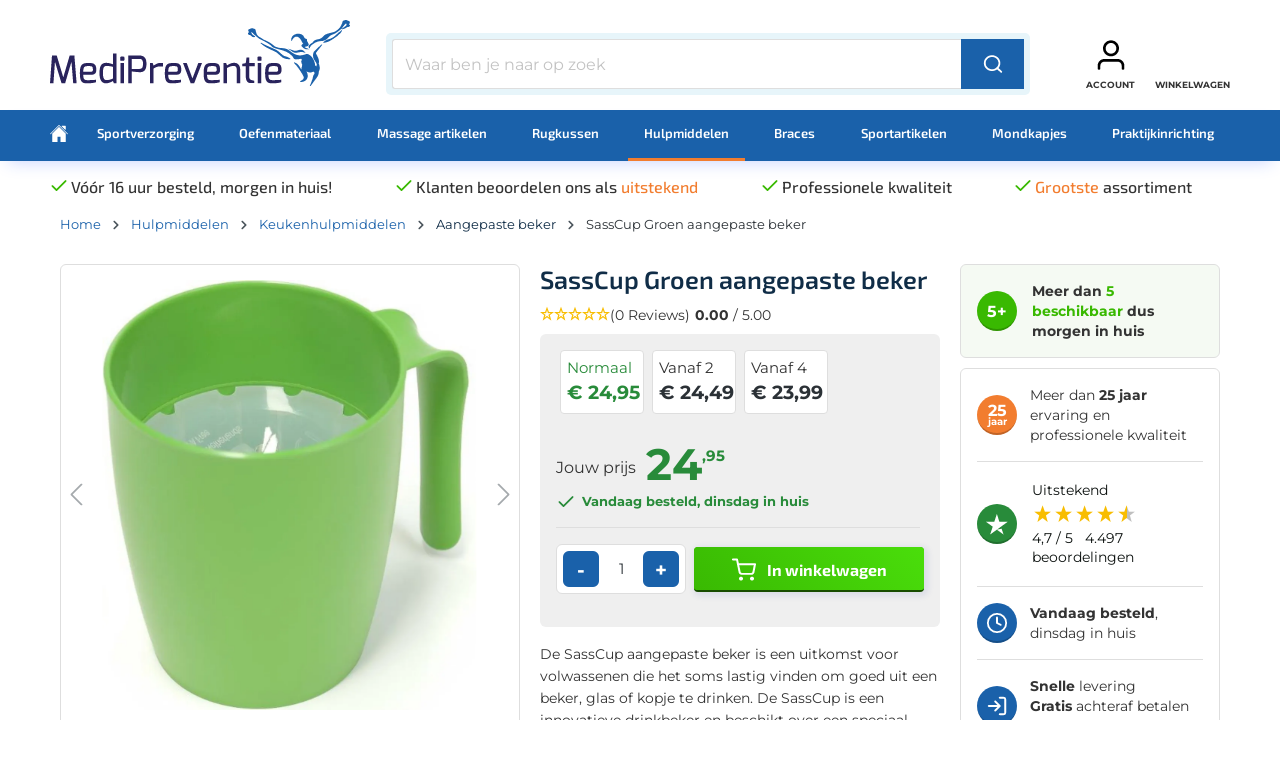

--- FILE ---
content_type: text/html; charset=UTF-8
request_url: https://www.medipreventie.nl/sasscup-groen-aangepaste-beker
body_size: 35775
content:

<!DOCTYPE html>

<html lang="nl-NL"
      itemscope="itemscope"
      >

                            
    <head>
        
                                        <meta charset="utf-8">
            
    <!-- WbmTagManagerAnalytics Head Snippet Start -->
            <script id="wbmTagMangerDefine">
            let gtmIsTrackingProductClicks = Boolean(1),
                gtmIsTrackingAddToWishlistClicks = Boolean(1),
                gtmContainerId = 'GTM-P68M8JB',
                hasSWConsentSupport = Boolean(Number(1));
            window.wbmScriptIsSet = false;
            window.dataLayer = window.dataLayer || [];
            window.dataLayer.push({"event":"user","id":null});
        </script>
        <script id="wbmTagMangerDataLayer">
            window.dataLayer.push({ ecommerce: null });
            window.dataLayer.push({"google_tag_params":{"ecomm_prodid":"6b88fc8bc0984c58a401ae30ae0bc1f6","ecomm_pagetype":"product"}});

            
            var onEventDataLayer = JSON.parse('{"event":"view_item","ecommerce":{"value":24.95,"items":[{"item_category":"SassCup","price":24.95,"item_brand":"SassCup","item_id":"6b88fc8bc0984c58a401ae30ae0bc1f6","item_name":"SassCup Groen aangepaste beker","quantity":"","item_variant":""}],"currency":"EUR"}}');
                    </script>                        <script id="wbmTagManger">
            function getCookie(name) {
                var cookieMatch = document.cookie.match(name + '=(.*?)(;|$)');
                return cookieMatch && decodeURI(cookieMatch[1]);
            }

            var gtmCookieSet = getCookie('wbm-tagmanager-enabled');
            
            var googleTag = !function(){"use strict";function l(e){for(var t=e,r=0,n=document.cookie.split(";");r<n.length;r++){var o=n[r].split("=");if(o[0].trim()===t)return o[1]}}function s(e){return localStorage.getItem(e)}function u(e){return window[e]}function d(e,t){e=document.querySelector(e);return t?null==e?void 0:e.getAttribute(t):null==e?void 0:e.textContent}var e=window,t=document,r="script",n="dataLayer",o="GTM-P68M8JB",a="https://sgtm.medipreventie.nl",i="https://load.sgtm.medipreventie.nl",c="xmbfsyfn",E="cookie",I="mdpuid",v="",g=!1;try{var g=!!E&&(m=navigator.userAgent,!!(m=new RegExp("Version/([0-9._]+)(.*Mobile)?.*Safari.*").exec(m)))&&16.4<=parseFloat(m[1]),A="stapeUserId"===E,f=g&&!A?function(e,t,r){void 0===t&&(t="");var n={cookie:l,localStorage:s,jsVariable:u,cssSelector:d},t=Array.isArray(t)?t:[t];if(e&&n[e])for(var o=n[e],a=0,i=t;a<i.length;a++){var c=i[a],c=r?o(c,r):o(c);if(c)return c}else console.warn("invalid uid source",e)}(E,I,v):void 0;g=g&&(!!f||A)}catch(e){console.error(e)}var m=e,E=(m[n]=m[n]||[],m[n].push({"gtm.start":(new Date).getTime(),event:"gtm.js"}),t.getElementsByTagName(r)[0]),I="dataLayer"===n?"":"&l="+n,v=f?"&bi="+encodeURIComponent(f):"",A=t.createElement(r),e=g?"kp"+c:c,n=!g&&i?i:a;A.async=!0,A.src=n+"/"+e+".js?id="+o+I+v,null!=(f=E.parentNode)&&f.insertBefore(A,E)}();
            

            if (hasSWConsentSupport && gtmCookieSet === null) {
                window.wbmGoogleTagmanagerId = gtmContainerId;
                window.wbmScriptIsSet = false;
                window.googleTag = googleTag;
            } else {
                window.wbmScriptIsSet = true;
                googleTag(window, document, 'script', 'dataLayer', gtmContainerId);
                googleTag = null;
            }
        </script><!-- WbmTagManagerAnalytics Head Snippet End -->    
                            <meta name="viewport"
                      content="width=device-width, initial-scale=1, shrink-to-fit=no">
            
                            <meta name="author"
                      content="">
                <meta name="robots"
                      content="index,follow">
                <meta name="revisit-after"
                      content="15 days">
                <meta name="keywords"
                      content="">
                <meta name="description"
                      content="SassCup Groen kopen MediPreventie. ✓Aangepaste beker Parkinson ✓Drinkbeker voor ouderen ✓Anti mors ✓Sass Cup ✓Tremorbeker ✓Dementie ✓Ergonomisch ✓Morgen in huis">
            
                    
                        <meta property="og:type" content="product"/>
        
                    <meta property="og:site_name" content="MediPreventie"/>
        
                    <meta property="og:url" content="https://www.medipreventie.nl/sasscup-groen-aangepaste-beker"/>
        
                                    <meta property="og:title" content="SassCup | Aangepaste beker Parkinson | Drinkbeker Groen"/>
                    
                                    <meta property="og:description" content="SassCup Groen kopen MediPreventie. ✓Aangepaste beker Parkinson ✓Drinkbeker voor ouderen ✓Anti mors ✓Sass Cup ✓Tremorbeker ✓Dementie ✓Ergonomisch ✓Morgen in huis"/>
                    
                                    <meta property="og:image" content="https://www.medipreventie.nl/media/6a/a1/2f/1648153135/sass-cup-groen-aangepaste-beker.jpg"/>
                    
                                    <meta property="product:brand" content="SassCup"/>
                    
                                                            
            <meta property="product:price:amount"
                  content="23.99"/>
            <meta property="product:price:currency"
                  content="EUR"/>
        
                    <meta property="product:product_link" content="https://www.medipreventie.nl/sasscup-groen-aangepaste-beker"/>
        
                    <meta name="twitter:card" content="product"/>
        
                    <meta name="twitter:site" content="MediPreventie"/>
        
                                    <meta property="twitter:title" content="SassCup | Aangepaste beker Parkinson | Drinkbeker Groen"/>
                    
                                    <meta property="twitter:description" content="SassCup Groen kopen MediPreventie. ✓Aangepaste beker Parkinson ✓Drinkbeker voor ouderen ✓Anti mors ✓Sass Cup ✓Tremorbeker ✓Dementie ✓Ergonomisch ✓Morgen in huis"/>
                    
                                    <meta property="twitter:image" content="https://www.medipreventie.nl/media/6a/a1/2f/1648153135/sass-cup-groen-aangepaste-beker.jpg"/>
                        
                            <meta 
                      content="MediPreventie">
                <meta 
                      content="">
                <meta 
                      content="true">
                <meta 
                      content="https://www.medipreventie.nl/media/00/47/20/1648692177/logo (1).svg">
            
                                                

                
                    <script type="application/ld+json">
            [{"@context":"https:\/\/schema.org\/","@type":"Product","name":"SassCup Groen aangepaste beker","description":"De SassCup beker is speciaal ontwikkeld voor mensen die problemen ervaren bij het drinken door trillende handen of een verminderde motoriek. Ook ideaal als aangepaste beker Parkinson. Dankzij het innovatieve inzetstuk dat speciaal voor de Sass Cup is ontworpen blijft een vloeistof eenvoudig in de beker, zelfs bij grove ongecontroleerde bewegingen. Het oppervlak van het inzetstuk houdt gemakkelijk de vloeistof tegen. De kanaaltjes aan de zijkant van het inzetstuk zorgen ervoor dat de vloeistof in de beker met een snelheid van 15 tot 18 ml per seconde kan doorstromen als je de SassCup beker kantelt. Hierdoor kun je op een normale manier uit de anti mors beker drinken. Deze ergonomische beker heeft een comfortabel handvat zodat je de aangepaste beker goed vast kan houden. SassCup drinkbekers worden aanbevolen door ergotherapeuten en zorgprofessionals omdat je er normaal mee kunt drinken en morsen mee kunt voorkomen. De SassCup beker heeft een handzaam formaat, een licht gewicht van 82 gram en een inhoud van 150 ml. De SassCup beker en het inzetstuk zijn geschikt voor in de vaatwasser en magnetron.\r\nVoordelen SassCup Groen beker\r\n\r\n\u2713De SassCup helpt om normaal te drinken en morsen te voorkomen\r\n\u2713Ideaal om te gebruiken als aangepaste beker Parkinson of bij een verminderde motoriek\r\n\u2713Innovatieve drinkbeker inclusief een speciaal inzetstuk\r\n\r\nMensen met een verminderde motoriek, verstandelijke beperking of fysieke beperking zoals de ziekte van Parkinson, tremoren, spastische bewegingen en trilhanden, kunnen vaak moeilijk drinken uit een normale beker. De SassCup anti mors beker is speciaal hiervoor ontwikkeld. De SassCup drinkbeker met inzetstuk tegen knoeien is een zeer innovatieve drinkbeker. Drinken zonder morsen, uit een stijlvolle beker! De SassCup is een uitstekend alternatief voor de beker met een tuitje of rietje, en zorgt voor de meest normale drinkervaring. Door de ongecontroleerde bewegingen of verminderde motoriek is de kans groot dat het drinken uit de beker klotst en geknoeid wordt. Veel anti mors drinkbekers hebben een ontwerp dat doet denken aan de tuitbeker van een peuter. Als volwassene is het niet fijn om daar gedwongen gebruik van te moeten maken. De SassCup biedt een innovatief design en volwaardige oplossing! De SassCup is mooi van formaat en met een comfortabel groot handvat. Het handvat is gemakkelijk vast te pakken of over de hand te klemmen. Er kan normaal uit gedronken worden, zonder gebruik van rietjes, tuitjes of deksels. Let op: de SassCup is g&eacute;&eacute;n anti-lek beker!\r\nDe SassCup ziet er uit als een normale beker en is verkrijgbaar in 8 stijlvolle kleuren en als transparante beker. Daardoor kun je iedereen een eigen SassCup beker geven en de eigen beker makkelijk herkennen. Of losse inzetstukken of bekers als reserve gebruiken. Je kunt kiezen uit de volgende kleuren Sass Cups: Blauw, Grijs, Groen, Rood, Transparant, Wit, Zwart, Geel en Oranje. Deze handige aangepaste beker wordt geleverd met handleiding en inzetstuk, maar is ook te gebruiken als normale beker. Het inzetstuk is eenvoudig te verwijderen. De SassCup is te gebruiken in combinatie met verdikkingsmiddelen. Dranken met een dikte vergelijkbaar met drinkyoghurt zullen langzamer stromen, maar kunnen wel gedronken worden. Vla of yoghurt wordt niet aangeraden. De SassCup \u00e9n het inzetstuk zijn vaatwasbestendig en zijn ook eenvoudig te reinigen met heet water en een borstel. Het polypropyleen materiaal waar de SassCup beker van is gemaakt is hydrofoob. Dit betekent dat de beker water en vuil afstoot. Dit maakt het schoonmaken makkelijker. De SassCup heeft een hoogte van 10 cm en een diameter van 8 cm aan de bovenkant. De Sass Cup drinkbeker is geschikt voor hete dranken tot 90&deg;C en is niet geschikt voor kokend heet water. De SassCup is vaatwasserbestendig en magnetronbestendig, maar is niet ovenbestendig en vriezerbestendig. Bekijk ook ons uitgebreide assortiment voor handige en praktische keukenhulpmiddelen.\r\nReinigen van de SassCup\r\n\r\n\u2713Haal alle onderdelen (de beker en het inzetstuk) na elk gebruik uit elkaar en maak deze grondig\r\nschoon met warm water en wat afwasmiddel. Je kunt ook alle onderdelen op het bovenste rek in de vaatwasmachine plaatsen.\r\n\u2713Gebruik geen schurende of anti-bacteri\u00eble schoonmaakmiddelen of chemische oplosmiddelen.\r\n\u2713Leg onderdelen niet op oppervlakken die zijn schoon gemaakt met anti-bacteri\u00eble reinigingsmiddelen.\r\n\u2713Gebruik van een vaatwasser kan effect hebben op product prestaties en kleur kwaliteit. Voor een lange product levensduur wordt aanbevolen om het product handmatig te reinigen.\r\n\u2713Onderdelen kunnen verkleuren door kleurstoffen in de voeding of het drinken.\r\n\r\nInstructies en waarschuwingen SassCup\r\n\r\n\u2713Controleer de SassCup voor elk gebruik. Als de beker is beschadigd of als er barsten in\r\nzitten, moet je onmiddellijk stoppen met het gebruik van deze beker.\r\n\u2713Controleer voor het drinken altijd de temperatuur van de vloeistof. Giet niet direct kokend\r\nwater in...","sku":"01-103-GREENI","mpn":"01-103-GREENI","brand":{"@type":"Brand","name":"SassCup"},"image":["https:\/\/www.medipreventie.nl\/media\/6a\/a1\/2f\/1648153135\/sass-cup-groen-aangepaste-beker.jpg","https:\/\/www.medipreventie.nl\/media\/6b\/81\/3b\/1648152874\/sasscup-groen.png","https:\/\/www.medipreventie.nl\/media\/1e\/ed\/7c\/1648153194\/aangepaste-beker-parkinson-groen.jpg","https:\/\/www.medipreventie.nl\/media\/55\/26\/c6\/1648153084\/parkinson-beker-groen.jpg","https:\/\/www.medipreventie.nl\/media\/98\/40\/bc\/1648152945\/anti-mors-beker90788.jpg","https:\/\/www.medipreventie.nl\/media\/e7\/6a\/b1\/1648152962\/sasscup-kleuren44770.jpg","https:\/\/www.medipreventie.nl\/media\/bf\/b5\/9a\/1648152861\/sasscup-drinkbekers.jpg","https:\/\/www.medipreventie.nl\/media\/d7\/b3\/fa\/1648153139\/sass-cup-bekers127a6.jpg","https:\/\/www.medipreventie.nl\/media\/47\/0e\/bd\/1648152966\/sass-cup-groen.jpg","https:\/\/www.medipreventie.nl\/media\/7f\/5a\/47\/1648153028\/sasscup-inzetstuk28279.jpg","https:\/\/www.medipreventie.nl\/media\/61\/7d\/94\/1648152880\/drinkbeker-parkinson-groen.jpg","https:\/\/www.medipreventie.nl\/media\/45\/d7\/88\/1648153216\/ergonomische-beker-groen.jpg","https:\/\/www.medipreventie.nl\/media\/eb\/b0\/bb\/1648153047\/drinkbeker-sasscupdf1cd.jpg","https:\/\/www.medipreventie.nl\/media\/8b\/b2\/68\/1648152893\/beker-sasscupbfd96.jpg","https:\/\/www.medipreventie.nl\/media\/32\/59\/7d\/1648152906\/sasscup-niet-meer-morsene3eef.png"],"offers":[{"@type":"AggregateOffer","availability":"https:\/\/schema.org\/LimitedAvailability","itemCondition":"https:\/\/schema.org\/NewCondition","priceCurrency":"EUR","priceValidUntil":"2026-02-14","seller":{"@type":"Organization","name":"Medipreventie"},"url":"https:\/\/www.medipreventie.nl\/sasscup-groen-aangepaste-beker","lowPrice":23.99,"highPrice":24.95,"offerCount":3,"offers":[{"@type":"Offer","priceCurrency":"EUR","price":24.95,"availability":"https:\/\/schema.org\/LimitedAvailability","itemCondition":"https:\/\/schema.org\/NewCondition","url":"https:\/\/www.medipreventie.nl\/sasscup-groen-aangepaste-beker","priceValidUntil":"2026-02-14"},{"@type":"Offer","priceCurrency":"EUR","price":24.49,"availability":"https:\/\/schema.org\/LimitedAvailability","itemCondition":"https:\/\/schema.org\/NewCondition","url":"https:\/\/www.medipreventie.nl\/sasscup-groen-aangepaste-beker","priceValidUntil":"2026-02-14"},{"@type":"Offer","priceCurrency":"EUR","price":23.99,"availability":"https:\/\/schema.org\/LimitedAvailability","itemCondition":"https:\/\/schema.org\/NewCondition","url":"https:\/\/www.medipreventie.nl\/sasscup-groen-aangepaste-beker","priceValidUntil":"2026-02-14"}]}]},{"@context":"https:\/\/schema.org","@type":"BreadcrumbList","itemListElement":[{"@type":"ListItem","position":1,"name":"Hulpmiddelen","item":"https:\/\/www.medipreventie.nl\/hulpmiddelen\/"},{"@type":"ListItem","position":2,"name":"Keukenhulpmiddelen","item":"https:\/\/www.medipreventie.nl\/keukenhulpmiddelen\/"},{"@type":"ListItem","position":3,"name":"Aangepaste beker","item":"https:\/\/www.medipreventie.nl\/aangepaste-beker\/"}]},{"@context":"https:\/\/schema.org","@type":"Organization","url":"https:\/\/www.medipreventie.nl\/media\/00\/47\/20\/1648692177\/logo%20%281%29.svg"},{"@context":"https:\/\/schema.org","@type":"LocalBusiness","name":"Medipreventie","telephone":"074 291 1110","address":{"@type":"PostalAddress","streetAddress":"Landmansweg 113-5","addressLocality":"Hengelo","postalCode":"7556 LW","addressCountry":"NL"},"openingHoursSpecification":[{"@type":"OpeningHoursSpecification","dayOfWeek":["Monday","Tuesday","Wednesday","Thursday","Friday"],"opens":"09:00","closes":"18:00"}],"priceRange":"\u20ac\u20ac\u20ac","image":"https:\/\/www.medipreventie.nl\/media\/00\/47\/20\/1648692177\/logo%20%281%29.svg"}]
        </script>
            

                    <link rel="shortcut icon"
                  href="https://www.medipreventie.nl/media/a7/a8/b5/1648692119/download.png">
        
                                <link rel="apple-touch-icon"
                  sizes="180x180"
                  href="https://www.medipreventie.nl/media/a7/a8/b5/1648692119/download.png">
                    
        <link rel="canonical" href="https://www.medipreventie.nl/sasscup-groen-aangepaste-beker">
                    <title>SassCup | Aangepaste beker Parkinson | Drinkbeker Groen</title>
    
            
                        
                                                                    <link rel="stylesheet"
                      href="https://www.medipreventie.nl/theme/4a0dec4d6bba8ac2453cf6a0cfc9a5e9/css/all.css?1769182758">
                                    
    


            <style>

            .navigation--entry.ngs-entry--free-shipping .btn.is--icon-left .ngs--free-delivery-remaining-amount-container.ngs--free-delivery-remaining-amount-container-widget .ngs--free-delivery-remaining-amount-truck {
                width: 26px;
                height: 26px;
            }

            .ngs-entry--free-shipping .btn {
                border-color: #DADAE5;
                background-color: #FFFFFF;
                background-image: none;
            }

            .navigation--entry.ngs-entry--free-shipping .btn.is--icon-left .ngs--free-delivery-remaining-amount-container.ngs--free-delivery-remaining-amount-container-widget .ngs--free-delivery-remaining-amount-free-text {
                display: none;
            }

            .navigation--entry.ngs-entry--free-shipping .btn.is--icon-left .ngs--free-delivery-remaining-amount-container.ngs--free-delivery-remaining-amount-container-widget .ngs--free-delivery-remaining-amount-info-box {
                border-color: #DADAE5;
                box-shadow: 0 0 20px 3px#DADAE5;
            }

            .navigation--entry.ngs-entry--free-shipping .btn.is--icon-left .ngs--free-delivery-remaining-amount-container.ngs--free-delivery-remaining-amount-container-widget .ngs--free-delivery-remaining-amount-info-box:before {
                border-bottom-color: #FFFFFF;
            }

            .navigation--entry.ngs-entry--free-shipping .btn.is--icon-left .ngs--free-delivery-remaining-amount-container.ngs--free-delivery-remaining-amount-container-widget .ngs--free-delivery-remaining-amount-info-box {
                background-color: #FFFFFF;
            }

            .navigation--entry.ngs-entry--free-shipping .btn.is--icon-left .ngs--free-delivery-remaining-amount-container.ngs--free-delivery-remaining-amount-container-widget .ngs--free-delivery-remaining-amount-info-box .ngs--free-delivery-remaining-amount-mobile-head {
                color: #4AA3DF;
            }

            .navigation--entry.ngs-entry--free-shipping .btn.is--icon-left .ngs--free-delivery-remaining-amount-container.ngs--free-delivery-remaining-amount-container-widget .ngs--free-delivery-remaining-amount-info-box .ngs--free-delivery-remaining-amount-fill-container {
                border-color: #4AA3DF;
                background-color: #FFFFFF;
            }

            .navigation--entry.ngs-entry--free-shipping .btn.is--icon-left .ngs--free-delivery-remaining-amount-container.ngs--free-delivery-remaining-amount-container-widget .ngs--free-delivery-remaining-amount-info-box .ngs--free-delivery-remaining-amount-fill-container .ngs--free-delivery-remaining-amount-fill {
                background-color: #4AA3DF;
            }

            .navigation--entry.ngs-entry--free-shipping .btn.is--icon-left .ngs--free-delivery-remaining-amount-container.ngs--free-delivery-remaining-amount-container-widget .ngs--free-delivery-remaining-amount-info-box .ngs--free-delivery-remaining-amount-remaining-text {
                color: #4AA3DF;
            }

            .navigation--entry.ngs-entry--free-shipping .btn.is--icon-left .ngs--free-delivery-remaining-amount-container.ngs--free-delivery-remaining-amount-container-widget .ngs--free-delivery-remaining-amount-info-box .ngs--free-delivery-remaining-amount-remaining-text strong {
                color: #4AA3DF;
            }

            .navigation--entry.ngs-entry--free-shipping .btn.is--icon-left .ngs--free-delivery-remaining-amount-container.ngs--free-delivery-remaining-amount-container-widget .ngs--free-delivery-remaining-amount-info-box .ngs--free-delivery-remaining-amount-info-text {
                color: #4AA3DF;
            }

            .navigation--entry.ngs-entry--free-shipping .btn.is--icon-left .ngs--free-delivery-remaining-amount-container.ngs--free-delivery-remaining-amount-container-widget .ngs--free-delivery-remaining-amount-info-box .ngs--free-delivery-remaining-amount-info-text strong {
                color: #4AA3DF;
            }

            .navigation--entry.ngs-entry--free-shipping .ngs--free-delivery-remaining-amount-container-widget .ngs--free-delivery-remaining-amount-truck .ngs--free-delivery-remaining-amount-truck-svg {
                fill: #4AA3DF;
            }

            .navigation--entry.ngs-entry--free-shipping .ngs--free-delivery-remaining-amount-container-widget .ngs--free-delivery-remaining-amount-truck .ngs--free-delivery-remaining-amount-truck-svg-text {
                fill: #FFFFFF;
            }


            .ngs--free-delivery-remaining-amount-container-widget .ngs--free-delivery-remaining-amount-truck .ngs--free-delivery-remaining-amount-truck-svg {
                fill: #4AA3DF;
            }

            .ngs--free-delivery-remaining-amount-container-widget .ngs--free-delivery-remaining-amount-truck .ngs--free-delivery-remaining-amount-truck-svg-text {
                fill: #FFFFFF;
            }

            .ngs--free-delivery-remaining-amount-container.ngs--free-delivery-remaining-amount-container-widget:hover .ngs--free-delivery-remaining-amount-free-box .ngs--free-delivery-remaining-amount-truck {
                width: 36px;
                height: 36px;
            }

            .ngs--free-delivery-remaining-amount-container.ngs--free-delivery-remaining-amount-container-widget .ngs--free-delivery-remaining-amount-free-box {
                border-color: #DADAE5;
                background: #FFFFFF;
            }

            .ngs--free-delivery-remaining-amount-container.ngs--free-delivery-remaining-amount-container-widget .ngs--free-delivery-remaining-amount-free-box {
                border-color: #DADAE5;
                background: #FFFFFF;
            }

            .ngs--free-delivery-remaining-amount-container.ngs--free-delivery-remaining-amount-container-widget:hover .ngs--free-delivery-remaining-amount-free-box {
                border-color: #4AA3DF;
            }

            .ngs--free-delivery-remaining-amount-container.ngs--free-delivery-remaining-amount-container-widget .ngs--free-delivery-remaining-amount-free-box .ngs--free-delivery-remaining-amount-free-text {
                color: #4AA3DF;
            }

            .ngs--free-delivery-remaining-amount-container.ngs--free-delivery-remaining-amount-container-widget .ngs--free-delivery-remaining-amount-info-box {
                background-color: #FFFFFF;
                border-radius: 5px;
                box-shadow: 0 0 0 1px#DADAE5;
            }

            .ngs--free-delivery-remaining-amount-container.ngs--free-delivery-remaining-amount-container-widget .ngs--free-delivery-remaining-amount-info-box:before {
                border-bottom-color: #FFFFFF;
            }

            .ngs--free-delivery-remaining-amount-container.ngs--free-delivery-remaining-amount-container-widget .ngs--free-delivery-remaining-amount-info-box:after {
                border-bottom-color: #DADAE5;
            }

            .ngs--free-delivery-remaining-amount-container.ngs--free-delivery-remaining-amount-container-widget .ngs--free-delivery-remaining-amount-info-box .ngs--free-delivery-remaining-amount-fill-container .ngs--free-delivery-remaining-amount-fill {
                background-color: #4AA3DF;
            }

            .ngs--free-delivery-remaining-amount-container.ngs--free-delivery-remaining-amount-container-widget .ngs--free-delivery-remaining-amount-info-box .ngs--free-delivery-remaining-amount-fill-container {
                border-color: #4AA3DF;
                background-color: #FFFFFF;
            }

            .ngs--free-delivery-remaining-amount-container.ngs--free-delivery-remaining-amount-container-widget .ngs--free-delivery-remaining-amount-info-box .ngs--free-delivery-remaining-amount-remaining-text {
                color: #4AA3DF;
            }

            .ngs--free-delivery-remaining-amount-container.ngs--free-delivery-remaining-amount-container-widget .ngs--free-delivery-remaining-amount-info-box .ngs--free-delivery-remaining-amount-remaining-text strong {
                color: #4AA3DF;
            }

            .navigation--entry.entry--cart .ngs--free-delivery-remaining-amount-container.ngs--free-delivery-remaining-amount-container-widget {
                top: 9px;
                left: calc(100% - 45px);
            }

            .navigation--entry.entry--cart.is--free-delivery-remaining .ngs--sw-cart-button-container {
                margin-right: 36px;
            }

            @media screen and (max-width: 1024px) {
                .navigation--entry.entry--cart.is--free-delivery-remaining .ngs--sw-cart-button-container {
                    margin-right: 0px;
                }
            }

            .free-delivery--ajax-box .ngs--free-delivery-remaining-amount-container {
                border-color: #DADAE5;
                background-color: #FFFFFF;
            }

            .free-delivery--ajax-box .ngs--free-delivery-remaining-amount-container .ngs--free-delivery-remaining-amount-truck-svg {
                fill: #4AA3DF;
            }

            .free-delivery--ajax-box .ngs--free-delivery-remaining-amount-container .ngs--free-delivery-remaining-amount-free-box .ngs--free-delivery-remaining-amount-free-text {
                color: #4AA3DF;
            }

            .free-delivery--ajax-box .ngs--free-delivery-remaining-amount-container .ngs--free-delivery-remaining-amount-info-box .ngs--free-delivery-remaining-amount-remaining-text {
                color: #4AA3DF;
            }

            .free-delivery--ajax-box .ngs--free-delivery-remaining-amount-container .ngs--free-delivery-remaining-amount-info-box .ngs--free-delivery-remaining-amount-remaining-text strong {
                color: #4AA3DF;
            }

            .free-delivery--ajax-box .ngs--free-delivery-remaining-amount-container .ngs--free-delivery-remaining-amount-info-box .ngs--free-delivery-remaining-amount-remaining-info-text {
                color: #4AA3DF;
            }

            .free-delivery--ajax-box .ngs--free-delivery-remaining-amount-container .ngs--free-delivery-remaining-amount-info-box .ngs--free-delivery-remaining-amount-remaining-info-text strong {
                color: #4AA3DF;
            }

            .free-delivery--ajax-box .ngs--free-delivery-remaining-amount-container .ngs--free-delivery-remaining-amount-fill-container {
                border-color: #4AA3DF;
                background-color: #FFFFFF;
            }

            .free-delivery--ajax-box .ngs--free-delivery-remaining-amount-container .ngs--free-delivery-remaining-amount-fill-container .ngs--free-delivery-remaining-amount-fill {
                background-color: #4AA3DF;
            }

            .free-delivery--ajax-box .ngs--free-delivery-remaining-amount-container .ngs--free-delivery-remaining-amount-free-box .ngs--free-delivery-remaining-amount-truck {
                width: 36px;
                color: #4AA3DF;
            }

            .free-delivery--ajax-box .ngs--free-delivery-remaining-amount-container .ngs--free-delivery-remaining-amount-free-box .ngs--free-delivery-remaining-amount-truck .ngs--free-delivery-remaining-amount-free-label {
                color: #DADAE5;
            }

            .free-delivery--ajax-box .ngs--free-delivery-remaining-amount-container .ngs--free-delivery-remaining-amount-truck-svg-text {
                fill: #FFFFFF;
                font-size: 26px;
            }

            .free-delivery--checkout-box .ngs--free-delivery-remaining-amount-container .ngs--free-delivery-remaining-amount-free-box .ngs--free-delivery-remaining-amount-truck {
                width: 36px;
                height: 36px;
            }

            .free-delivery--checkout-box .ngs--free-delivery-remaining-amount-container.alert.is--info .alert--icon {
                background-color: #4AA3DF;
                color: #FFFFFF;
            }

            .free-delivery--checkout-box .ngs--free-delivery-remaining-amount-container.alert.is--info {
                background-color: #DADAE5;
                color: #4AA3DF;
            }

            .free-delivery--checkout-box .ngs--free-delivery-remaining-amount-fill-container {
                border-color: #4AA3DF;
                background-color: #DADAE5;
            }

            .free-delivery--checkout-box .ngs--free-delivery-remaining-amount-fill-container .ngs--free-delivery-remaining-amount-fill {
                background-color: #4AA3DF;
            }

            .free-delivery--checkout-box .ngs--free-delivery-remaining-amount-container .ngs--free-delivery-remaining-amount-info-box {
                color: #4AA3DF;
            }

            .free-delivery--checkout-box .ngs--free-delivery-remaining-amount-fill-container .ngs--free-delivery-remaining-amount-remaining-info-text {
                color: #4AA3DF;
            }

            .free-delivery--checkout-box .ngs--free-delivery-remaining-amount-fill-container .ngs--free-delivery-remaining-amount-remaining-info-text strong {
                color: #4AA3DF;
            }

            .free-delivery--checkout-box .ngs--free-delivery-remaining-amount-fill-container .ngs--free-delivery-remaining-amount-remaining-text {
                color: #4AA3DF;
            }

            .free-delivery--checkout-box .ngs--free-delivery-remaining-amount-fill-container .ngs--free-delivery-remaining-amount-remaining-text strong {
                color: #4AA3DF;
            }

            .free-delivery--checkout-box .ngs--free-delivery-remaining-amount-container .ngs--free-delivery-remaining-amount-free-box {
                border-color: #DADAE5;
                background: #FFFFFF;
            }

            .free-delivery--checkout-box .ngs--free-delivery-remaining-amount-container .ngs--free-delivery-remaining-amount-truck-svg {
                fill: #4AA3DF;
            }

            .free-delivery--checkout-box .ngs--free-delivery-remaining-amount-container .ngs--free-delivery-remaining-amount-truck-svg-text {
                fill: #FFFFFF;
            }

        </style>
    
                        <script>window.features={"V6_5_0_0":true,"v6.5.0.0":true,"V6_6_0_0":false,"v6.6.0.0":false,"V6_7_0_0":false,"v6.7.0.0":false,"VUE3":false,"vue3":false,"JOIN_FILTER":false,"join.filter":false,"MEDIA_PATH":false,"media.path":false,"ES_MULTILINGUAL_INDEX":false,"es.multilingual.index":false,"STOCK_HANDLING":false,"stock.handling":false,"ASYNC_THEME_COMPILATION":false,"async.theme.compilation":false};window.dataLayer=window.dataLayer||[];function gtag(){dataLayer.push(arguments);}
(()=>{const analyticsStorageEnabled=document.cookie.split(';').some((item)=>item.trim().includes('google-analytics-enabled=1'));const adsEnabled=document.cookie.split(';').some((item)=>item.trim().includes('google-ads-enabled=1'));gtag('consent','default',{'ad_user_data':adsEnabled?'granted':'denied','ad_storage':adsEnabled?'granted':'denied','ad_personalization':adsEnabled?'granted':'denied','analytics_storage':analyticsStorageEnabled?'granted':'denied'});})();!function(){"use strict";function l(e){for(var t=e,r=0,n=document.cookie.split(";");r<n.length;r++){var o=n[r].split("=");if(o[0].trim()===t)return o[1]}}function s(e){return localStorage.getItem(e)}function u(e){return window[e]}function d(e,t){e=document.querySelector(e);return t?null==e?void 0:e.getAttribute(t):null==e?void 0:e.textContent}var e=window,t=document,r="script",n="dataLayer",o="GTM-P68M8JB",a="https://sgtm.medipreventie.nl",i="https://load.sgtm.medipreventie.nl",c="xmbfsyfn",E="cookie",I="mdpuid",v="",g=!1;try{var g=!!E&&(m=navigator.userAgent,!!(m=new RegExp("Version/([0-9._]+)(.*Mobile)?.*Safari.*").exec(m)))&&16.4<=parseFloat(m[1]),A="stapeUserId"===E,f=g&&!A?function(e,t,r){void 0===t&&(t="");var n={cookie:l,localStorage:s,jsVariable:u,cssSelector:d},t=Array.isArray(t)?t:[t];if(e&&n[e])for(var o=n[e],a=0,i=t;a<i.length;a++){var c=i[a],c=r?o(c,r):o(c);if(c)return c}else console.warn("invalid uid source",e)}(E,I,v):void 0;g=g&&(!!f||A)}catch(e){console.error(e)}var m=e,E=(m[n]=m[n]||[],m[n].push({"gtm.start":(new Date).getTime(),event:"gtm.js"}),t.getElementsByTagName(r)[0]),I="dataLayer"===n?"":"&l="+n,v=f?"&bi="+encodeURIComponent(f):"",A=t.createElement(r),e=g?"kp"+c:c,n=!g&&i?i:a;A.async=!0,A.src=n+"/"+e+".js?id="+o+I+v,null!=(f=E.parentNode)&&f.insertBefore(A,E)}();window.zeobvContextToken="UyvtlsWYa8xyLaDG9TM68LxQKs0TgrqC";window.zeobvAccessToken="SWSCDUV0ELR1AGXGAZDVBWQ4CW";window.activeNavigationId='07a66e5db03241c6b163b4641d1f18c8';window.router={'frontend.cart.offcanvas':'/checkout/offcanvas','frontend.cookie.offcanvas':'/cookie/offcanvas','frontend.checkout.finish.page':'/checkout/finish','frontend.checkout.info':'/widgets/checkout/info','frontend.menu.offcanvas':'/widgets/menu/offcanvas','frontend.cms.page':'/widgets/cms','frontend.cms.navigation.page':'/widgets/cms/navigation','frontend.account.addressbook':'/widgets/account/address-book','frontend.country.country-data':'/country/country-state-data','frontend.app-system.generate-token':'/app-system/Placeholder/generate-token',};window.salesChannelId='f1eff3406941494b8dc0651854d11e60';window.router['frontend.memo.postcode.alert.generate']='/widget/memo/postcode/alert/generate';window.router['frontend.memo.postcode.debug.log']='/widget/memo/postcode/debug/log';window.router['frontend.memo.postcode.country-switch']='/widget/memo/postcode/country-switch';window.router['frontend.memo.postcode.autocomplete.search']='/widget/memo/postcode/autocomplete/search';window.router['frontend.memo.postcode.autocomplete.details']='/widget/memo/postcode/autocomplete/details';window.router['frontend.memo.postcode.address.postcode']='/widget/memo/postcode/address/details';window.router['frontend.store.profitmetrics.tracking']='https://www.medipreventie.nl/profitmetrics/tracking';window.router['frontend.address.postnl.postal-code-check']='/widget/address/postnl/postalcode-check';window.router['frontend.checkout.cart.json']='/checkout/cart.json';window.breakpoints={"xs":0,"sm":576,"md":768,"lg":992,"xl":1200};window.customerLoggedInState=0;window.wishlistEnabled=1;window.themeAssetsPublicPath='https://www.medipreventie.nl/theme/2cf5c291e30c4be5a8dea89a8500cf44/assets/';window.mollie_javascript_use_shopware='0';window.addEventListener("CookiebotOnDialogInit",function(){if(Cookiebot.getDomainUrlParam("CookiebotScan")==="true")
Cookiebot.setOutOfRegion();});blockScriptBeforeConsent=true;headlessMode=false;var reviewsioUrlKey;var getReviewsioConfig=function(){var xhttp=new XMLHttpRequest();xhttp.open("GET",'https://api.reviews.io/shopware/info/zATDX7NyAIbW4u3D',true);xhttp.send();xhttp.onreadystatechange=function(){if(this.readyState==4&&this.status==200){if(JSON.parse(this.response).url_key){reviewsioUrlKey=JSON.parse(this.response).url_key;}}}}
getReviewsioConfig();let reviewsioStoresCurrentLang='nl-NL';let reviewsioCurrentLang='nl';function initialiseReviewsioWidgets(){if(typeof reviewsioUrlKey!=="undefined"){if(typeof loadReviewsioRatingSnippet!=="undefined"){loadReviewsioRatingSnippet();}
if(typeof loadReviewsioProductWidget!=="undefined"){loadReviewsioProductWidget();}}
else{setTimeout(initialiseReviewsioWidgets,250);}}
initialiseReviewsioWidgets();function getCookie(name){const cookieMatch=document.cookie.match(name+'=(.*?)(;|$)');return cookieMatch&&decodeURI(cookieMatch[1]);}
const ddTrackingEnabled=getCookie('dd-tracking-enabled');if(ddTrackingEnabled){const trackingDiv=document.getElementById('ddTrackedLink');const trackingScript=document.createElement('script');trackingScript.src=trackingDiv.dataset.src;trackingDiv.replaceWith(trackingScript);};</script>
        
                            
                    
            
    

    <!-- Google Tag Manager -->
    
    <!-- End Google Tag Manager -->

        
                            
            
                    
            
    
        
                                                
        

    

    


    


    

                                
        
                                    
                    
                        
                            
        
        
    
                                                                                            <script src="https://www.medipreventie.nl/theme/4a0dec4d6bba8ac2453cf6a0cfc9a5e9/js/all.js?1769182758" defer></script>
                                                        

    
        
        
        
        
    
        
                            

                                
    

            <script src="https://www.medipreventie.nl/bundles/molliepayments/mollie-payments.js?1769182756" defer></script>
    



    <script src="https://widget.reviews.io/rating-snippet/dist.js" defer></script>
    <script src="https://widget.reviews.io/modern-widgets/rating-bar.js" defer></script>
    <script src="https://widget.reviews.io/carousel-inline-iframeless/dist.js?_t=2024021315" defer></script>
    <script src="https://widget.reviews.io/polaris/build.js" defer></script>
    <link rel="stylesheet" href="https://assets.reviews.io/rating-snippet/dist.css">
    <link rel="stylesheet" href="https://assets.reviews.io/css/widgets/carousel-widget.css?_t=2024021315">
    <link rel="stylesheet" href="https://assets.reviews.io/iconfont/reviewsio-icons/style.css?_t=2024021315">
    
    <script id="Cookiebot" src="https://consent.cookiebot.com/uc.js" data-cbid="4626f62e-2047-44e7-a2a9-d4cb01b7bd18"></script>

    </head>

    <body class="is-ctl-product is-act-index">

        <!-- Google Tag Manager (noscript) -->
    <noscript><iframe src="https://load.sgtm.medipreventie.nl/ns.html?id=GTM-P68M8JB" height="0" width="0" style="display:none;visibility:hidden"></iframe></noscript>
    <!-- End Google Tag Manager (noscript) -->

                                    <noscript>
                <iframe src="https://www.googletagmanager.com/ns.html?id=GTM-P68M8JB"
                        height="0" width="0" style="display:none;visibility:hidden"></iframe>
            </noscript>
                            <noscript class="noscript-main">
                
    <div role="alert"
         class="alert alert-info alert-has-icon">
                                                                        
                                                        
                
            <span
              class="icon icon-info">
                            <svg xmlns="http://www.w3.org/2000/svg" xmlns:xlink="http://www.w3.org/1999/xlink" width="24" height="24" viewBox="0 0 24 24"><defs><path d="M12 7c.5523 0 1 .4477 1 1s-.4477 1-1 1-1-.4477-1-1 .4477-1 1-1zm1 9c0 .5523-.4477 1-1 1s-1-.4477-1-1v-5c0-.5523.4477-1 1-1s1 .4477 1 1v5zm11-4c0 6.6274-5.3726 12-12 12S0 18.6274 0 12 5.3726 0 12 0s12 5.3726 12 12zM12 2C6.4772 2 2 6.4772 2 12s4.4772 10 10 10 10-4.4772 10-10S17.5228 2 12 2z" id="icons-default-info" /></defs><use xlink:href="#icons-default-info" fill="#758CA3" fill-rule="evenodd" /></svg>
                    </span>
                                                        
                                    
                    <div class="alert-content-container">
                                                    
                                    <div class="alert-content">
                                                    Om alle functies van onze shop te kunnen gebruiken, adviseren wij u om Javascript in uw browser in te schakelen.
                                            </div>
                
                                                                </div>
            </div>
            </noscript>
        

            <header class="header-main">
                    <div class="container">
                                <div class="top-bar d-none d-lg-block">
        <nav class="top-bar-nav">
                                            
                
                                            
                        </nav>
    </div>
    
        <div class="row align-items-center header-row">
                    <div class="col-5 col-lg-auto header-logo-col">
                    <div class="header-logo-main">
                    <a class="header-logo-main-link"
               href="/"
               title="Naar de startpagina">
                                    <picture class="header-logo-picture">
                                                                                
                                                                            
                                                                                    <img src="https://www.medipreventie.nl/media/00/47/20/1648692177/logo%20%281%29.svg"
                                     alt="Naar de startpagina"
                                     class="img-fluid header-logo-main-img">
                                                                        </picture>
                            </a>
            </div>
            </div>
        
                    <div class="order-2 col-sm order-sm-1 d-sm-none d-lg-block header-search-col">
                <div class="row">
                    <div class="col">
                        
    <div class="collapse"
         id="searchCollapse">
        <div class="header-search">
                            <form action="/search"
                      method="get"
                                                                      data-search-form="true"
                                                                  data-search-widget-options='{&quot;searchWidgetMinChars&quot;:2}'
                      data-url="/suggest?search="
                      class="header-search-form">
                                            <div class="input-group">
                                                            <input type="search"
                                       name="search"
                                       class="form-control header-search-input"
                                       autocomplete="off"
                                       autocapitalize="off"
                                       placeholder="Waar ben je naar op zoek"
                                       aria-label="Waar ben je naar op zoek"
                                       value=""
                                >
                            
                                <div class="input-group-append">
        <button type="submit"
                class="btn header-search-btn"
                aria-label="Zoeken">
            <span class="header-search-icon">
                    
    
            <span
              class="icon icon-icon-search">
                            <?xml version="1.0" encoding="UTF-8"?>
<svg viewBox="0 0 24 24" version="1.1" xmlns="http://www.w3.org/2000/svg" xmlns:xlink="http://www.w3.org/1999/xlink">
    <title>Search</title>
    <g id="Search" stroke="none" stroke-width="1" fill="none" fill-rule="evenodd">
        <g id="Group" transform="translate(2.000000, 1.500000)" fill="#333333">
            <path d="M9,2.83332 C5.13401,2.83332 2,5.83675 2,9.5417 C2,13.2466 5.13401,16.25 9,16.25 C12.866,16.25 16,13.2466 16,9.5417 C16,5.83675 12.866,2.83332 9,2.83332 Z M0,9.5417 C0,4.7782 4.02944,0.91666 9,0.91666 C13.9706,0.91666 18,4.7782 18,9.5417 C18,14.3051 13.9706,18.1667 9,18.1667 C4.02944,18.1667 0,14.3051 0,9.5417 Z" id="Shape"></path>
            <path d="M13.9429,14.2786 C14.3334,13.9044 14.9666,13.9044 15.3571,14.2786 L19.7071,18.4474 C20.0976,18.8216 20.0976,19.4284 19.7071,19.8027 C19.3166,20.1769 18.6834,20.1769 18.2929,19.8027 L13.9429,15.6339 C13.5524,15.2596 13.5524,14.6529 13.9429,14.2786 Z" id="Path"></path>
        </g>
    </g>
</svg>

                    </span>
                </span>
        </button>
    </div>
                        </div>
                                    </form>
                    </div>
    </div>
                    </div>
                </div>
            </div>
        
                    <div class="col-7 col-lg-auto order-1 header-actions-col">
                <div class="row no-gutters">
                                            <div class="col-auto order-1 d-lg-none action-wrap">
                            <div class="menu-button">
                                                                    <button id="menu-label" class="btn nav-main-toggle-btn js-search-toggle-btn header-actions-btn"
                                            type="button"
                                            data-offcanvas-menu="true"
                                            aria-label="Menu">
                                                                                        
                
            <span
              class="icon icon-stack">
                            <svg xmlns="http://www.w3.org/2000/svg" xmlns:xlink="http://www.w3.org/1999/xlink" width="24" height="24" viewBox="0 0 24 24"><defs><path d="M3 13c-.5523 0-1-.4477-1-1s.4477-1 1-1h18c.5523 0 1 .4477 1 1s-.4477 1-1 1H3zm0-7c-.5523 0-1-.4477-1-1s.4477-1 1-1h18c.5523 0 1 .4477 1 1s-.4477 1-1 1H3zm0 14c-.5523 0-1-.4477-1-1s.4477-1 1-1h18c.5523 0 1 .4477 1 1s-.4477 1-1 1H3z" id="icons-default-stack" /></defs><use xlink:href="#icons-default-stack" fill="#758CA3" fill-rule="evenodd" /></svg>
                    </span>
                                                                                </button>
                                                            </div>
                            <label for="menu-label" class="nav-title nav-icon">Menu</label>
                        </div>
                    
                                            <div class="col-auto account-btn action-wrap">
                            <div class="account-menu">
                                    <div class="dropdown">
                    <button class="btn account-menu-btn header-actions-btn"
                    type="button"
                    id="accountWidget"
                                                                data-offcanvas-account-menu="true"
                                        data-bs-toggle="dropdown"
                    aria-haspopup="true"
                    aria-expanded="false"
                    aria-label="Jouw account"
                    title="Jouw account">
                    
                
            <span
              class="icon icon-avatar">
                            <svg xmlns="http://www.w3.org/2000/svg" xmlns:xlink="http://www.w3.org/1999/xlink" width="24" height="24" viewBox="0 0 24 24"><defs><path d="M12 3C9.7909 3 8 4.7909 8 7c0 2.2091 1.7909 4 4 4 2.2091 0 4-1.7909 4-4 0-2.2091-1.7909-4-4-4zm0-2c3.3137 0 6 2.6863 6 6s-2.6863 6-6 6-6-2.6863-6-6 2.6863-6 6-6zM4 22.099c0 .5523-.4477 1-1 1s-1-.4477-1-1V20c0-2.7614 2.2386-5 5-5h10.0007c2.7614 0 5 2.2386 5 5v2.099c0 .5523-.4477 1-1 1s-1-.4477-1-1V20c0-1.6569-1.3431-3-3-3H7c-1.6569 0-3 1.3431-3 3v2.099z" id="icons-default-avatar" /></defs><use xlink:href="#icons-default-avatar" fill="#758CA3" fill-rule="evenodd" /></svg>
                    </span>
                </button>
        
                    <div class="dropdown-menu dropdown-menu-end account-menu-dropdown js-account-menu-dropdown"
                 aria-labelledby="accountWidget">
                

        
            <div class="offcanvas-header">
                            <button class="btn btn-light offcanvas-close js-offcanvas-close">
                                                
                
            <span
              class="icon icon-x icon-sm">
                            <svg xmlns="http://www.w3.org/2000/svg" xmlns:xlink="http://www.w3.org/1999/xlink" width="24" height="24" viewBox="0 0 24 24"><defs><path d="m10.5858 12-7.293-7.2929c-.3904-.3905-.3904-1.0237 0-1.4142.3906-.3905 1.0238-.3905 1.4143 0L12 10.5858l7.2929-7.293c.3905-.3904 1.0237-.3904 1.4142 0 .3905.3906.3905 1.0238 0 1.4143L13.4142 12l7.293 7.2929c.3904.3905.3904 1.0237 0 1.4142-.3906.3905-1.0238.3905-1.4143 0L12 13.4142l-7.2929 7.293c-.3905.3904-1.0237.3904-1.4142 0-.3905-.3906-.3905-1.0238 0-1.4143L10.5858 12z" id="icons-default-x" /></defs><use xlink:href="#icons-default-x" fill="#758CA3" fill-rule="evenodd" /></svg>
                    </span>
                        
                                            Menu sluiten
                                    </button>
                    </div>
    
            <div class="offcanvas-body">
                <div class="account-menu">
                                    <div class="dropdown-header account-menu-header">
                    Jouw account
                </div>
                    
                                    <div class="account-menu-login">
                                            <a href="/account/login"
                           title="Inloggen"
                           class="btn btn-primary account-menu-login-button">
                            Inloggen
                        </a>
                    
                                            <div class="account-menu-register">
                            of <a href="/account/login"
                                                                            title="registreren">registreren</a>
                        </div>
                                    </div>
                    
                    <div class="account-menu-links">
                    <div class="header-account-menu">
        <div class="card account-menu-inner">
                                        
                                                <div class="list-group list-group-flush account-aside-list-group">
                        
                                                                <a href="/account"
                                   title="Overzicht"
                                   class="list-group-item list-group-item-action account-aside-item">
                                    Overzicht
                                </a>
                            
                                                            <a href="/account/profile"
                                   title="Jouw profiel"
                                   class="list-group-item list-group-item-action account-aside-item">
                                    Jouw profiel
                                </a>
                            
                                                            <a href="/account/address"
                                   title="Adressen"
                                   class="list-group-item list-group-item-action account-aside-item">
                                    Adressen
                                </a>
                            
                                                            <a href="/account/payment"
                                   title="Betaalmethodes"
                                   class="list-group-item list-group-item-action account-aside-item">
                                    Betaalmethodes
                                </a>
                            
                                                                <a href="/account/order"
                                   title="Bestellingen"
                                   class="list-group-item list-group-item-action account-aside-item">
                                    Bestellingen
                                </a>
                            
            <a href="/wishlist/index"
           rel="nofollow"
           title="Wenslijsten"
           class="list-group-item list-group-item-action account-aside-item">
            Wenslijsten
        </a>
                            

                        <a href="/account/mollie/subscriptions" title="Abonnementen" class="list-group-item list-group-item-action account-aside-item">
                Abonnementen
            </a>
            
                    </div>
                            
                                                </div>
    </div>
            </div>
            </div>
        </div>
                </div>
            </div>
                            </div>
                            <label for="accountWidget" class="nav-title">Account</label>
                        </div>
                    
                                                                                                                                                                                
                                            <div class="col-auto action-wrap">
                            <div id="cart-label" class="header-cart"
                                 data-offcanvas-cart="true">
                                <a class="btn header-cart-btn header-actions-btn"
                                   href="/checkout/cart"
                                   data-cart-widget="true"
                                   title="Winkelwagen"
                                   aria-label="Winkelwagen">
                                        <span class="header-cart-icon">
            
    
            <span
              class="icon icon-icon-cart">
                            <?xml version="1.0" encoding="UTF-8"?>
<svg viewBox="0 0 24 24" version="1.1" xmlns="http://www.w3.org/2000/svg" xmlns:xlink="http://www.w3.org/1999/xlink">
    <title>Winkelwagen</title>
    <g id="Winkelwagen" stroke="none" stroke-width="1" fill="none" fill-rule="evenodd">
        <g id="Group" transform="translate(0.000000, 0.500000)" fill="#333333">
            <path d="M7,20.125 C7,19.0665 7.89543,18.2083 9,18.2083 C10.1046,18.2083 11,19.0665 11,20.125 C11,21.1836 10.1046,22.0417 9,22.0417 C7.89543,22.0417 7,21.1836 7,20.125 Z" id="Path"></path>
            <path d="M18,20.125 C18,19.0665 18.8954,18.2083 20,18.2083 C21.1046,18.2083 22,19.0665 22,20.125 C22,21.1836 21.1046,22.0417 20,22.0417 C18.8954,22.0417 18,21.1836 18,20.125 Z" id="Path"></path>
            <path d="M0,0.958333 C0,0.42906 0.447715,0 1,0 L5,0 C5.47663,0 5.88701,0.322369 5.98055,0.770254 L6.82043,4.79167 L23,4.79167 C23.298,4.79167 23.5805,4.91906 23.7705,5.13912 C23.9605,5.35918 24.0381,5.64897 23.9823,5.92952 L22.3809,13.9771 C22.2437,14.6389 21.868,15.2334 21.3195,15.6565 C20.7738,16.0776 20.0916,16.3022 19.3914,16.2917 L9.68864,16.2917 C8.98838,16.3022 8.3062,16.0776 7.76048,15.6565 C7.21225,15.2336 6.83664,14.6394 6.69933,13.9779 C6.69927,13.9777 6.69939,13.9782 6.69933,13.9779 L5.02879,5.97924 C5.02201,5.95278 5.01638,5.92589 5.01195,5.89862 L4.18032,1.91667 L1,1.91667 C0.447715,1.91667 0,1.48761 0,0.958333 Z M7.22073,6.70833 L8.66084,13.6037 C8.70656,13.8243 8.83179,14.0225 9.01461,14.1635 C9.19743,14.3046 9.42619,14.3795 9.66084,14.3752 L9.68,14.375 L19.4,14.375 L19.4192,14.3752 C19.6538,14.3795 19.8826,14.3046 20.0654,14.1635 C20.2474,14.0231 20.3723,13.8262 20.4185,13.6068 L21.7913,6.70833 L7.22073,6.70833 Z" id="Shape"></path>
        </g>
    </g>
</svg>

                    </span>
        </span>
    <span class="badge badge-primary header-cart-badge">0</span>
                                </a>
                            </div>
                            <a href="/checkout/cart" class="nav-title">Winkelwagen</a>
                        </div>
                                    </div>
            </div>
            </div>

            <div class="col-tablet d-sm-block d-lg-none header-search-col">
            
    <div class="collapse"
         id="searchCollapse">
        <div class="header-search">
                            <form action="/search"
                      method="get"
                                                                      data-search-form="true"
                                                                  data-search-widget-options='{&quot;searchWidgetMinChars&quot;:2}'
                      data-url="/suggest?search="
                      class="header-search-form">
                                            <div class="input-group">
                                                            <input type="search"
                                       name="search"
                                       class="form-control header-search-input"
                                       autocomplete="off"
                                       autocapitalize="off"
                                       placeholder="Waar ben je naar op zoek"
                                       aria-label="Waar ben je naar op zoek"
                                       value=""
                                >
                            
                                <div class="input-group-append">
        <button type="submit"
                class="btn header-search-btn"
                aria-label="Zoeken">
            <span class="header-search-icon">
                    
    
            <span
              class="icon icon-icon-search">
                            <?xml version="1.0" encoding="UTF-8"?>
<svg viewBox="0 0 24 24" version="1.1" xmlns="http://www.w3.org/2000/svg" xmlns:xlink="http://www.w3.org/1999/xlink">
    <title>Search</title>
    <g id="Search" stroke="none" stroke-width="1" fill="none" fill-rule="evenodd">
        <g id="Group" transform="translate(2.000000, 1.500000)" fill="#333333">
            <path d="M9,2.83332 C5.13401,2.83332 2,5.83675 2,9.5417 C2,13.2466 5.13401,16.25 9,16.25 C12.866,16.25 16,13.2466 16,9.5417 C16,5.83675 12.866,2.83332 9,2.83332 Z M0,9.5417 C0,4.7782 4.02944,0.91666 9,0.91666 C13.9706,0.91666 18,4.7782 18,9.5417 C18,14.3051 13.9706,18.1667 9,18.1667 C4.02944,18.1667 0,14.3051 0,9.5417 Z" id="Shape"></path>
            <path d="M13.9429,14.2786 C14.3334,13.9044 14.9666,13.9044 15.3571,14.2786 L19.7071,18.4474 C20.0976,18.8216 20.0976,19.4284 19.7071,19.8027 C19.3166,20.1769 18.6834,20.1769 18.2929,19.8027 L13.9429,15.6339 C13.5524,15.2596 13.5524,14.6529 13.9429,14.2786 Z" id="Path"></path>
        </g>
    </g>
</svg>

                    </span>
                </span>
        </button>
    </div>
                        </div>
                                    </form>
                    </div>
    </div>
        </div>
                </div>
        
                    <div class="nav-main">
                                        <div class="main-navigation"
         id="mainNavigation"
         data-flyout-menu="true">
                    <div class="container">
                                    <nav class="nav main-navigation-menu"
                        itemscope="itemscope"
                        >
                        
                                                                                    <a class="nav-link main-navigation-link nav-item-da53c57a83b3405ea584a22618e40fcd  home-link"
                                    href="/"
                                    
                                    title="Home">
                                    <div class="main-navigation-link-text">
                                        <span >Home</span>
                                    </div>
                                </a>
                                                    
                                                    
                                                                                            
                                                                                                            <a class="nav-link main-navigation-link nav-item-491add2c32a44bd9bb4fec11eaacd483 "
                                           href="https://www.medipreventie.nl/sportverzorging/"
                                           
                                           data-flyout-menu-trigger="491add2c32a44bd9bb4fec11eaacd483"                                                                                      title="Sportverzorging">
                                            <div class="main-navigation-link-text">
                                                <span >Sportverzorging</span>
                                            </div>
                                        </a>
                                                                                                                                                                
                                                                                                            <a class="nav-link main-navigation-link nav-item-62801883ddad46c5bdb940153acce719 "
                                           href="https://www.medipreventie.nl/oefenmateriaal/"
                                           
                                           data-flyout-menu-trigger="62801883ddad46c5bdb940153acce719"                                                                                      title="Oefenmateriaal">
                                            <div class="main-navigation-link-text">
                                                <span >Oefenmateriaal</span>
                                            </div>
                                        </a>
                                                                                                                                                                
                                                                                                            <a class="nav-link main-navigation-link nav-item-f59524ca064a4ad4b88f94a40be8dd51 "
                                           href="https://www.medipreventie.nl/massage-artikelen/"
                                           
                                           data-flyout-menu-trigger="f59524ca064a4ad4b88f94a40be8dd51"                                                                                      title="Massage artikelen">
                                            <div class="main-navigation-link-text">
                                                <span >Massage artikelen</span>
                                            </div>
                                        </a>
                                                                                                                                                                
                                                                                                            <a class="nav-link main-navigation-link nav-item-024474b8cd804efc91dde3be456960db "
                                           href="https://www.medipreventie.nl/rugkussen/"
                                           
                                           data-flyout-menu-trigger="024474b8cd804efc91dde3be456960db"                                                                                      title="Rugkussen">
                                            <div class="main-navigation-link-text">
                                                <span >Rugkussen</span>
                                            </div>
                                        </a>
                                                                                                                                                                
                                                                                                            <a class="nav-link main-navigation-link nav-item-3f50b5ef804546e5a830b08da032d7d9  active"
                                           href="https://www.medipreventie.nl/hulpmiddelen/"
                                           
                                           data-flyout-menu-trigger="3f50b5ef804546e5a830b08da032d7d9"                                                                                      title="Hulpmiddelen">
                                            <div class="main-navigation-link-text">
                                                <span >Hulpmiddelen</span>
                                            </div>
                                        </a>
                                                                                                                                                                
                                                                                                            <a class="nav-link main-navigation-link nav-item-abf0c34bd3e6474e93f6f7f884fd9d90 "
                                           href="https://www.medipreventie.nl/braces/"
                                           
                                           data-flyout-menu-trigger="abf0c34bd3e6474e93f6f7f884fd9d90"                                                                                      title="Braces">
                                            <div class="main-navigation-link-text">
                                                <span >Braces</span>
                                            </div>
                                        </a>
                                                                                                                                                                
                                                                                                            <a class="nav-link main-navigation-link nav-item-2008f1d5ff2a4079865d9c8d1677dae4 "
                                           href="https://www.medipreventie.nl/sportartikelen/"
                                           
                                           data-flyout-menu-trigger="2008f1d5ff2a4079865d9c8d1677dae4"                                                                                      title="Sportartikelen">
                                            <div class="main-navigation-link-text">
                                                <span >Sportartikelen</span>
                                            </div>
                                        </a>
                                                                                                                                                                
                                                                                                            <a class="nav-link main-navigation-link nav-item-a3664342adb94d51b0a470261660958f "
                                           href="https://www.medipreventie.nl/mondkapjes/"
                                           
                                           data-flyout-menu-trigger="a3664342adb94d51b0a470261660958f"                                                                                      title="Mondkapjes">
                                            <div class="main-navigation-link-text">
                                                <span >Mondkapjes</span>
                                            </div>
                                        </a>
                                                                                                                                                                
                                                                                                            <a class="nav-link main-navigation-link nav-item-8f416af36f8346fc9d192ca108f051fb "
                                           href="https://www.medipreventie.nl/praktijkinrichting/"
                                           
                                           data-flyout-menu-trigger="8f416af36f8346fc9d192ca108f051fb"                                                                                      title="Praktijkinrichting">
                                            <div class="main-navigation-link-text">
                                                <span >Praktijkinrichting</span>
                                            </div>
                                        </a>
                                                                                                                                            </nav>
                            </div>
        
                                                                                                                                                                                                                                                                                                                                                                                                                                                                                                                                                                                                                                
                                                <div class="navigation-flyouts">
                                                                                                                            <div class="navigation-flyout"
         data-flyout-menu-id="491add2c32a44bd9bb4fec11eaacd483">
        <div class="container">
                                                <div class="row navigation-flyout-bar">
            
                    </div>
    
            <div class="row navigation-flyout-content">
                <div class="  col-6 col-xl-6  ">
        <div class="navigation-flyout-categories">
                                
                    
    
    <div class="row navigation-flyout-categories is-level-0">
                                            
                                                            
                                                            
                                                            
                                                            
                                                            
                                                            
                                                            
                        <div class="col-6 navigation-flyout-col">
                                                <div class="nav-item nav-link navigation-flyout-link is-level-0"
                         title="Sportverzorging">
                        <span >Sportverzorging</span>
                    </div>
                            
                                                    
        
    
    <div class="navigation-flyout-categories is-level-1">
                                            
                        <div class="navigation-flyout-col">
                                                <a class="nav-item nav-link navigation-flyout-link is-level-1"
                       href="/kinesiotape/"
                       
                       title="Kinesiotape">
                        <span >Kinesiotape</span>
                    </a>
                            
                                                    
        
    
    <div class="navigation-flyout-categories is-level-2">
            </div>
                                    </div>
                                                
                        <div class="navigation-flyout-col">
                                                <a class="nav-item nav-link navigation-flyout-link is-level-1"
                       href="/sporttape/"
                       
                       title="Sporttape">
                        <span >Sporttape</span>
                    </a>
                            
                                                    
        
    
    <div class="navigation-flyout-categories is-level-2">
            </div>
                                    </div>
                                                
                        <div class="navigation-flyout-col">
                                                <a class="nav-item nav-link navigation-flyout-link is-level-1"
                       href="/underwrap-tape/"
                       
                       title="Underwrap tape">
                        <span >Underwrap tape</span>
                    </a>
                            
                                                    
        
    
    <div class="navigation-flyout-categories is-level-2">
            </div>
                                    </div>
                                                
                        <div class="navigation-flyout-col">
                                                <a class="nav-item nav-link navigation-flyout-link is-level-1"
                       href="/zwachtel/"
                       
                       title="Zwachtel">
                        <span >Zwachtel</span>
                    </a>
                            
                                                    
        
    
    <div class="navigation-flyout-categories is-level-2">
            </div>
                                    </div>
                                                
                        <div class="navigation-flyout-col">
                                                <a class="nav-item nav-link navigation-flyout-link is-level-1"
                       href="/spierbalsem/"
                       
                       title="Spierbalsem">
                        <span >Spierbalsem</span>
                    </a>
                            
                                                    
        
    
    <div class="navigation-flyout-categories is-level-2">
            </div>
                                    </div>
                                                
                        <div class="navigation-flyout-col">
                                                <a class="nav-item nav-link navigation-flyout-link is-level-1"
                       href="/hot-cold-pack/"
                       
                       title="Hot cold pack">
                        <span >Hot cold pack</span>
                    </a>
                            
                                                    
        
    
    <div class="navigation-flyout-categories is-level-2">
            </div>
                                    </div>
                                                
                        <div class="navigation-flyout-col">
                                                <a class="nav-item nav-link navigation-flyout-link is-level-1"
                       href="/onderzoekbankpapier/"
                       
                       title="Onderzoekbankpapier">
                        <span >Onderzoekbankpapier</span>
                    </a>
                            
                                                    
        
    
    <div class="navigation-flyout-categories is-level-2">
            </div>
                                    </div>
                </div>
                                    </div>
                                                
                        <div class="col-6 navigation-flyout-col">
                                                <div class="nav-item nav-link navigation-flyout-link is-level-0"
                         title="Merken">
                        <span >Merken</span>
                    </div>
                            
                                                    
        
    
    <div class="navigation-flyout-categories is-level-1">
                                            
                        <div class="navigation-flyout-col">
                                                <a class="nav-item nav-link navigation-flyout-link is-level-1"
                       href="/nasara-tape/"
                       
                       title="Nasara tape">
                        <span >Nasara tape</span>
                    </a>
                            
                                                    
        
    
    <div class="navigation-flyout-categories is-level-2">
            </div>
                                    </div>
                                                
                        <div class="navigation-flyout-col">
                                                <a class="nav-item nav-link navigation-flyout-link is-level-1"
                       href="/curetape/"
                       
                       title="CureTape">
                        <span >CureTape</span>
                    </a>
                            
                                                    
        
    
    <div class="navigation-flyout-categories is-level-2">
            </div>
                                    </div>
                                                
                        <div class="navigation-flyout-col">
                                                <a class="nav-item nav-link navigation-flyout-link is-level-1"
                       href="/easytape/"
                       
                       title="EasyTape">
                        <span >EasyTape</span>
                    </a>
                            
                                                    
        
    
    <div class="navigation-flyout-categories is-level-2">
            </div>
                                    </div>
                                                
                        <div class="navigation-flyout-col">
                                                <a class="nav-item nav-link navigation-flyout-link is-level-1"
                       href="/fit-sportbalsem/"
                       
                       title="FIT sportbalsem">
                        <span >FIT sportbalsem</span>
                    </a>
                            
                                                    
        
    
    <div class="navigation-flyout-categories is-level-2">
            </div>
                                    </div>
                                                
                        <div class="navigation-flyout-col">
                                                <a class="nav-item nav-link navigation-flyout-link is-level-1"
                       href="/chemodol/"
                       
                       title="Chemodol">
                        <span >Chemodol</span>
                    </a>
                            
                                                    
        
    
    <div class="navigation-flyout-categories is-level-2">
            </div>
                                    </div>
                                                
                        <div class="navigation-flyout-col">
                                                <a class="nav-item nav-link navigation-flyout-link is-level-1"
                       href="/ice-power/"
                       
                       title="Ice Power">
                        <span >Ice Power</span>
                    </a>
                            
                                                    
        
    
    <div class="navigation-flyout-categories is-level-2">
            </div>
                                    </div>
                                                
                        <div class="navigation-flyout-col">
                                                <a class="nav-item nav-link navigation-flyout-link is-level-1"
                       href="/toco-tholin/"
                       
                       title="Toco-Tholin">
                        <span >Toco-Tholin</span>
                    </a>
                            
                                                    
        
    
    <div class="navigation-flyout-categories is-level-2">
            </div>
                                    </div>
                                                
                        <div class="navigation-flyout-col">
                                                <a class="nav-item nav-link navigation-flyout-link is-level-1"
                       href="/bsn-medical/"
                       
                       title="BSN Medical">
                        <span >BSN Medical</span>
                    </a>
                            
                                                    
        
    
    <div class="navigation-flyout-categories is-level-2">
            </div>
                                    </div>
                </div>
                                    </div>
                </div>
                    </div>
    </div>

                        <div class="col-6 col-xl-6 image-col-menu">
            <div class="navigation-flyout-teaser">
                                    <a class="navigation-flyout-teaser-image-container"
                       href="https://www.medipreventie.nl/sportverzorging/"
                       title="Sportverzorging">
                        
                    
                
    
                                                                
    
    
                                                                                                                        
    
    
                                                                            
        
                                    
                
        
    
    

    
                                    <img 
                                            src="https://www.medipreventie.nl/media/weedesign_pagespeed/3000/kinesiotape-h-p.webp"
                                                                data-fallback="https://www.medipreventie.nl/media/5b/9b/7e/1660818525/kinesiotape-h-p.png"
                                                                                            srcset="https://www.medipreventie.nl/media/weedesign_pagespeed/3000/kinesiotape-h-p.webp 401w, https://www.medipreventie.nl/thumbnail/weedesign_pagespeed/400/kinesiotape-h-p.webp 400w" 
                                                                                                            data-sizes="auto"
                                data-aspectratio="1.7797101449275"
                                data-parent-fit="cover"                                                                                                                     
                            class="weedesign-webp lazyload navigation-flyout-teaser-image"
                                                                     
                            alt="kinesiotape"
                                                                     
                            title="kinesiotape"
                                                                     
                            data-object-fit="cover"
                                                                     
                            style="aspect-ratio:1.7797101449275;"
                                                            />
                        
        
    
                    </a>
                            </div>
        </div>
            </div>
                        </div>

        <div class="menu-usp">
            <ul><li>Vóór 16 uur besteld, morgen in huis!</li><li>Klanten beoordelen ons als <span>uitstekend</span></li><li>Professionele kwaliteit</li><li><span>Grootste</span> assortiment</li></ul>
        </div>

    </div>
                                                                                                                                    <div class="navigation-flyout"
         data-flyout-menu-id="62801883ddad46c5bdb940153acce719">
        <div class="container">
                                                <div class="row navigation-flyout-bar">
            
                    </div>
    
            <div class="row navigation-flyout-content">
                <div class="  col-6 col-xl-6  ">
        <div class="navigation-flyout-categories">
                                
                    
    
    <div class="row navigation-flyout-categories is-level-0">
                                            
                                                            
                                                            
                                                            
                                                            
                                                            
                                                            
                                                            
                                                            
                                                            
                                                            
                        <div class="col-6 navigation-flyout-col">
                                                <div class="nav-item nav-link navigation-flyout-link is-level-0"
                         title="Oefenmateriaal">
                        <span >Oefenmateriaal</span>
                    </div>
                            
                                                    
        
    
    <div class="navigation-flyout-categories is-level-1">
                                            
                        <div class="navigation-flyout-col">
                                                <a class="nav-item nav-link navigation-flyout-link is-level-1"
                       href="/fitness-elastiek/"
                       
                       title="Fitness elastiek">
                        <span >Fitness elastiek</span>
                    </a>
                            
                                                    
        
    
    <div class="navigation-flyout-categories is-level-2">
            </div>
                                    </div>
                                                
                        <div class="navigation-flyout-col">
                                                <a class="nav-item nav-link navigation-flyout-link is-level-1"
                       href="/fitnessartikelen/"
                       
                       title="Fitnessartikelen">
                        <span >Fitnessartikelen</span>
                    </a>
                            
                                                    
        
    
    <div class="navigation-flyout-categories is-level-2">
            </div>
                                    </div>
                                                
                        <div class="navigation-flyout-col">
                                                <a class="nav-item nav-link navigation-flyout-link is-level-1"
                       href="/balanstrainer/"
                       
                       title="Balanstrainer">
                        <span >Balanstrainer</span>
                    </a>
                            
                                                    
        
    
    <div class="navigation-flyout-categories is-level-2">
            </div>
                                    </div>
                                                
                        <div class="navigation-flyout-col">
                                                <a class="nav-item nav-link navigation-flyout-link is-level-1"
                       href="/handtrainer/"
                       
                       title="Handtrainer">
                        <span >Handtrainer</span>
                    </a>
                            
                                                    
        
    
    <div class="navigation-flyout-categories is-level-2">
            </div>
                                    </div>
                                                
                        <div class="navigation-flyout-col">
                                                <a class="nav-item nav-link navigation-flyout-link is-level-1"
                       href="https://www.medipreventie.nl/yoga-benodigdheden/"
                       
                       title="Yoga benodigheden">
                        <span >Yoga benodigheden</span>
                    </a>
                            
                                                    
        
    
    <div class="navigation-flyout-categories is-level-2">
            </div>
                                    </div>
                                                
                        <div class="navigation-flyout-col">
                                                <a class="nav-item nav-link navigation-flyout-link is-level-1"
                       href="/foam-roller/"
                       
                       title="Foam roller">
                        <span >Foam roller</span>
                    </a>
                            
                                                    
        
    
    <div class="navigation-flyout-categories is-level-2">
            </div>
                                    </div>
                                                
                        <div class="navigation-flyout-col">
                                                <a class="nav-item nav-link navigation-flyout-link is-level-1"
                       href="/weerstandsband/"
                       
                       title="Weerstandsband">
                        <span >Weerstandsband</span>
                    </a>
                            
                                                    
        
    
    <div class="navigation-flyout-categories is-level-2">
            </div>
                                    </div>
                                                
                        <div class="navigation-flyout-col">
                                                <a class="nav-item nav-link navigation-flyout-link is-level-1"
                       href="/stoelfiets/"
                       
                       title="Stoelfiets">
                        <span >Stoelfiets</span>
                    </a>
                            
                                                    
        
    
    <div class="navigation-flyout-categories is-level-2">
            </div>
                                    </div>
                                                
                        <div class="navigation-flyout-col">
                                                <a class="nav-item nav-link navigation-flyout-link is-level-1"
                       href="/fitness-bal/"
                       
                       title="Fitness bal">
                        <span >Fitness bal</span>
                    </a>
                            
                                                    
        
    
    <div class="navigation-flyout-categories is-level-2">
            </div>
                                    </div>
                                                
                        <div class="navigation-flyout-col">
                                                <a class="nav-item nav-link navigation-flyout-link is-level-1"
                       href="/trainingsmateriaal/"
                       
                       title="Trainingsmateriaal">
                        <span >Trainingsmateriaal</span>
                    </a>
                            
                                                    
        
    
    <div class="navigation-flyout-categories is-level-2">
            </div>
                                    </div>
                                                
                        <div class="navigation-flyout-col">
                                                <a class="nav-item nav-link navigation-flyout-link is-level-1"
                       href="/resistance-band/"
                       
                       title="Resistance band">
                        <span >Resistance band</span>
                    </a>
                            
                                                    
        
    
    <div class="navigation-flyout-categories is-level-2">
            </div>
                                    </div>
                </div>
                                    </div>
                                                
                        <div class="col-6 navigation-flyout-col">
                                                <div class="nav-item nav-link navigation-flyout-link is-level-0"
                         title="Soorten en merken">
                        <span >Soorten en merken</span>
                    </div>
                            
                                                    
        
    
    <div class="navigation-flyout-categories is-level-1">
                                            
                        <div class="navigation-flyout-col">
                                                <a class="nav-item nav-link navigation-flyout-link is-level-1"
                       href="/fitness-banden/"
                       
                       title="Fitness banden">
                        <span >Fitness banden</span>
                    </a>
                            
                                                    
        
    
    <div class="navigation-flyout-categories is-level-2">
            </div>
                                    </div>
                                                
                        <div class="navigation-flyout-col">
                                                <a class="nav-item nav-link navigation-flyout-link is-level-1"
                       href="/resistance-tubes/"
                       
                       title="Resistance tubes">
                        <span >Resistance tubes</span>
                    </a>
                            
                                                    
        
    
    <div class="navigation-flyout-categories is-level-2">
            </div>
                                    </div>
                                                
                        <div class="navigation-flyout-col">
                                                <a class="nav-item nav-link navigation-flyout-link is-level-1"
                       href="/mini-bands/"
                       
                       title="Mini bands">
                        <span >Mini bands</span>
                    </a>
                            
                                                    
        
    
    <div class="navigation-flyout-categories is-level-2">
            </div>
                                    </div>
                                                
                        <div class="navigation-flyout-col">
                                                <a class="nav-item nav-link navigation-flyout-link is-level-1"
                       href="/power-bands/"
                       
                       title="Power bands">
                        <span >Power bands</span>
                    </a>
                            
                                                    
        
    
    <div class="navigation-flyout-categories is-level-2">
            </div>
                                    </div>
                                                
                        <div class="navigation-flyout-col">
                                                <a class="nav-item nav-link navigation-flyout-link is-level-1"
                       href="/body-band/"
                       
                       title="Body-Band">
                        <span >Body-Band</span>
                    </a>
                            
                                                    
        
    
    <div class="navigation-flyout-categories is-level-2">
            </div>
                                    </div>
                                                
                        <div class="navigation-flyout-col">
                                                <a class="nav-item nav-link navigation-flyout-link is-level-1"
                       href="/moves-band/"
                       
                       title="Moves band">
                        <span >Moves band</span>
                    </a>
                            
                                                    
        
    
    <div class="navigation-flyout-categories is-level-2">
            </div>
                                    </div>
                                                
                        <div class="navigation-flyout-col">
                                                <a class="nav-item nav-link navigation-flyout-link is-level-1"
                       href="/gymnic/"
                       
                       title="Gymnic">
                        <span >Gymnic</span>
                    </a>
                            
                                                    
        
    
    <div class="navigation-flyout-categories is-level-2">
            </div>
                                    </div>
                                                
                        <div class="navigation-flyout-col">
                                                <a class="nav-item nav-link navigation-flyout-link is-level-1"
                       href="/mambo-max/"
                       
                       title="Mambo Max">
                        <span >Mambo Max</span>
                    </a>
                            
                                                    
        
    
    <div class="navigation-flyout-categories is-level-2">
            </div>
                                    </div>
                                                
                        <div class="navigation-flyout-col">
                                                <a class="nav-item nav-link navigation-flyout-link is-level-1"
                       href="/gripmaster/"
                       
                       title="Gripmaster">
                        <span >Gripmaster</span>
                    </a>
                            
                                                    
        
    
    <div class="navigation-flyout-categories is-level-2">
            </div>
                                    </div>
                </div>
                                    </div>
                </div>
                    </div>
    </div>

                        <div class="col-6 col-xl-6 image-col-menu">
            <div class="navigation-flyout-teaser">
                                    <a class="navigation-flyout-teaser-image-container"
                       href="https://www.medipreventie.nl/oefenmateriaal/"
                       title="Oefenmateriaal">
                        
                    
                
    
                                                                
    
    
                                                                                                                        
    
    
                                                
        
                                    
                
        
    
    

    
                                    <img 
                                            src="https://www.medipreventie.nl/media/4d/66/3f/1767278353/oefenmateriaal-thumbnail-catlp.png"
                                                                data-fallback="https://www.medipreventie.nl/media/4d/66/3f/1767278353/oefenmateriaal-thumbnail-catlp.png"
                                                                                            srcset="" 
                                                                                                                                                                     
                            class="weedesign-webp lazyload navigation-flyout-teaser-image"
                                                                     
                            alt="oefenmateriaal"
                                                                     
                            title="oefenmateriaal"
                                                                     
                            data-object-fit="cover"
                                                                     
                            style="aspect-ratio:1.7797101449275;"
                                                            />
                        
        
    
                    </a>
                            </div>
        </div>
            </div>
                        </div>

        <div class="menu-usp">
            <ul><li>Vóór 16 uur besteld, morgen in huis!</li><li>Klanten beoordelen ons als <span>uitstekend</span></li><li>Professionele kwaliteit</li><li><span>Grootste</span> assortiment</li></ul>
        </div>

    </div>
                                                                                                                                    <div class="navigation-flyout"
         data-flyout-menu-id="f59524ca064a4ad4b88f94a40be8dd51">
        <div class="container">
                                                <div class="row navigation-flyout-bar">
            
                    </div>
    
            <div class="row navigation-flyout-content">
                <div class="  col-6 col-xl-6  ">
        <div class="navigation-flyout-categories">
                                
                    
    
    <div class="row navigation-flyout-categories is-level-0">
                                            
                                                            
                                                            
                                                            
                                                            
                                                            
                                                            
                                                            
                                                            
                                                            
                                                            
                        <div class="col-6 navigation-flyout-col">
                                                <div class="nav-item nav-link navigation-flyout-link is-level-0"
                         title="Massage artikelen">
                        <span >Massage artikelen</span>
                    </div>
                            
                                                    
        
    
    <div class="navigation-flyout-categories is-level-1">
                                            
                        <div class="navigation-flyout-col">
                                                <a class="nav-item nav-link navigation-flyout-link is-level-1"
                       href="/hoeslaken-massagetafel/"
                       
                       title="Hoeslaken massagetafel">
                        <span >Hoeslaken massagetafel</span>
                    </a>
                            
                                                    
        
    
    <div class="navigation-flyout-categories is-level-2">
            </div>
                                    </div>
                                                
                        <div class="navigation-flyout-col">
                                                <a class="nav-item nav-link navigation-flyout-link is-level-1"
                       href="/massagetafelhoes-met-uitsparing/"
                       
                       title="Massagetafelhoes met uitsparing">
                        <span >Massagetafelhoes met uitsparing</span>
                    </a>
                            
                                                    
        
    
    <div class="navigation-flyout-categories is-level-2">
            </div>
                                    </div>
                                                
                        <div class="navigation-flyout-col">
                                                <a class="nav-item nav-link navigation-flyout-link is-level-1"
                       href="/massage-olie/"
                       
                       title="Massage olie">
                        <span >Massage olie</span>
                    </a>
                            
                                                    
        
    
    <div class="navigation-flyout-categories is-level-2">
            </div>
                                    </div>
                                                
                        <div class="navigation-flyout-col">
                                                <a class="nav-item nav-link navigation-flyout-link is-level-1"
                       href="/etherische-olie/"
                       
                       title="Etherische olie">
                        <span >Etherische olie</span>
                    </a>
                            
                                                    
        
    
    <div class="navigation-flyout-categories is-level-2">
            </div>
                                    </div>
                                                
                        <div class="navigation-flyout-col">
                                                <a class="nav-item nav-link navigation-flyout-link is-level-1"
                       href="/onderzoekbankpapier/"
                       
                       title="Onderzoekbankpapier">
                        <span >Onderzoekbankpapier</span>
                    </a>
                            
                                                    
        
    
    <div class="navigation-flyout-categories is-level-2">
            </div>
                                    </div>
                                                
                        <div class="navigation-flyout-col">
                                                <a class="nav-item nav-link navigation-flyout-link is-level-1"
                       href="/hoofdsteunhoesjes/"
                       
                       title="Hoofdsteunhoesjes">
                        <span >Hoofdsteunhoesjes</span>
                    </a>
                            
                                                    
        
    
    <div class="navigation-flyout-categories is-level-2">
            </div>
                                    </div>
                                                
                        <div class="navigation-flyout-col">
                                                <a class="nav-item nav-link navigation-flyout-link is-level-1"
                       href="/knierol/"
                       
                       title="Knierol">
                        <span >Knierol</span>
                    </a>
                            
                                                    
        
    
    <div class="navigation-flyout-categories is-level-2">
            </div>
                                    </div>
                                                
                        <div class="navigation-flyout-col">
                                                <a class="nav-item nav-link navigation-flyout-link is-level-1"
                       href="/acupunctuurnaalden/"
                       
                       title="Acupunctuurnaalden">
                        <span >Acupunctuurnaalden</span>
                    </a>
                            
                                                    
        
    
    <div class="navigation-flyout-categories is-level-2">
            </div>
                                    </div>
                                                
                        <div class="navigation-flyout-col">
                                                <a class="nav-item nav-link navigation-flyout-link is-level-1"
                       href="/massage-hulpmiddelen/"
                       
                       title="Massage hulpmiddelen">
                        <span >Massage hulpmiddelen</span>
                    </a>
                            
                                                    
        
    
    <div class="navigation-flyout-categories is-level-2">
            </div>
                                    </div>
                                                
                        <div class="navigation-flyout-col">
                                                <a class="nav-item nav-link navigation-flyout-link is-level-1"
                       href="/latexvrije-handschoenen/"
                       
                       title="Latexvrije handschoenen">
                        <span >Latexvrije handschoenen</span>
                    </a>
                            
                                                    
        
    
    <div class="navigation-flyout-categories is-level-2">
            </div>
                                    </div>
                </div>
                                    </div>
                                                
                        <div class="col-6 navigation-flyout-col">
                                                <div class="nav-item nav-link navigation-flyout-link is-level-0"
                         title="Merken">
                        <span >Merken</span>
                    </div>
                            
                                                    
        
    
    <div class="navigation-flyout-categories is-level-1">
                                            
                        <div class="navigation-flyout-col">
                                                <a class="nav-item nav-link navigation-flyout-link is-level-1"
                       href="/chemodol/"
                       
                       title="Chemodol">
                        <span >Chemodol</span>
                    </a>
                            
                                                    
        
    
    <div class="navigation-flyout-categories is-level-2">
            </div>
                                    </div>
                                                
                        <div class="navigation-flyout-col">
                                                <a class="nav-item nav-link navigation-flyout-link is-level-1"
                       href="/toco-tholin/"
                       
                       title="Toco-Tholin">
                        <span >Toco-Tholin</span>
                    </a>
                            
                                                    
        
    
    <div class="navigation-flyout-categories is-level-2">
            </div>
                                    </div>
                                                
                        <div class="navigation-flyout-col">
                                                <a class="nav-item nav-link navigation-flyout-link is-level-1"
                       href="/fit-sportbalsem/"
                       
                       title="FIT sportbalsem">
                        <span >FIT sportbalsem</span>
                    </a>
                            
                                                    
        
    
    <div class="navigation-flyout-categories is-level-2">
            </div>
                                    </div>
                                                
                        <div class="navigation-flyout-col">
                                                <a class="nav-item nav-link navigation-flyout-link is-level-1"
                       href="/volatile-massageolie/"
                       
                       title="Volatile massageolie">
                        <span >Volatile massageolie</span>
                    </a>
                            
                                                    
        
    
    <div class="navigation-flyout-categories is-level-2">
            </div>
                                    </div>
                                                
                        <div class="navigation-flyout-col">
                                                <a class="nav-item nav-link navigation-flyout-link is-level-1"
                       href="/volatile-etherische-olie/"
                       
                       title="Volatile etherische olie">
                        <span >Volatile etherische olie</span>
                    </a>
                            
                                                    
        
    
    <div class="navigation-flyout-categories is-level-2">
            </div>
                                    </div>
                                                
                        <div class="navigation-flyout-col">
                                                <a class="nav-item nav-link navigation-flyout-link is-level-1"
                       href="/ice-power/"
                       
                       title="Ice Power">
                        <span >Ice Power</span>
                    </a>
                            
                                                    
        
    
    <div class="navigation-flyout-categories is-level-2">
            </div>
                                    </div>
                                                
                        <div class="navigation-flyout-col">
                                                <a class="nav-item nav-link navigation-flyout-link is-level-1"
                       href="/seirin/"
                       
                       title="Seirin">
                        <span >Seirin</span>
                    </a>
                            
                                                    
        
    
    <div class="navigation-flyout-categories is-level-2">
            </div>
                                    </div>
                </div>
                                    </div>
                </div>
                    </div>
    </div>

                        <div class="col-6 col-xl-6 image-col-menu">
            <div class="navigation-flyout-teaser">
                                    <a class="navigation-flyout-teaser-image-container"
                       href="https://www.medipreventie.nl/massage-artikelen/"
                       title="Massage artikelen">
                        
                    
                
    
                                                                
    
    
                                                                                                                        
    
    
                                                
        
                                    
                
        
    
    

    
                                    <img 
                                            src="https://www.medipreventie.nl/media/1c/75/0d/1649692333/massage-artikelen-mdd.webp"
                                                                data-fallback="https://www.medipreventie.nl/media/1c/75/0d/1649692333/massage-artikelen-mdd.webp"
                                                                                            srcset="" 
                                                                                                                                                                     
                            class="weedesign-webp lazyload navigation-flyout-teaser-image"
                                                                                                                                                             
                            data-object-fit="cover"
                                                                     
                            style="aspect-ratio:1.7797101449275;"
                                                            />
                        
        
    
                    </a>
                            </div>
        </div>
            </div>
                        </div>

        <div class="menu-usp">
            <ul><li>Vóór 16 uur besteld, morgen in huis!</li><li>Klanten beoordelen ons als <span>uitstekend</span></li><li>Professionele kwaliteit</li><li><span>Grootste</span> assortiment</li></ul>
        </div>

    </div>
                                                                                                                                    <div class="navigation-flyout"
         data-flyout-menu-id="024474b8cd804efc91dde3be456960db">
        <div class="container">
                                                <div class="row navigation-flyout-bar">
            
                    </div>
    
            <div class="row navigation-flyout-content">
                <div class="  col-6 col-xl-6  ">
        <div class="navigation-flyout-categories">
                                
                    
    
    <div class="row navigation-flyout-categories is-level-0">
                                            
                                                            
                                                            
                                                            
                                                            
                                                            
                                                            
                                                            
                                                            
                        <div class="col-6 navigation-flyout-col">
                                                <div class="nav-item nav-link navigation-flyout-link is-level-0"
                         title="Rugkussen">
                        <span >Rugkussen</span>
                    </div>
                            
                                                    
        
    
    <div class="navigation-flyout-categories is-level-1">
                                            
                        <div class="navigation-flyout-col">
                                                <a class="nav-item nav-link navigation-flyout-link is-level-1"
                       href="/lendekussen/"
                       
                       title="Lendekussen">
                        <span >Lendekussen</span>
                    </a>
                            
                                                    
        
    
    <div class="navigation-flyout-categories is-level-2">
            </div>
                                    </div>
                                                
                        <div class="navigation-flyout-col">
                                                <a class="nav-item nav-link navigation-flyout-link is-level-1"
                       href="/wiebelkussen/"
                       
                       title="Wiebelkussen">
                        <span >Wiebelkussen</span>
                    </a>
                            
                                                    
        
    
    <div class="navigation-flyout-categories is-level-2">
            </div>
                                    </div>
                                                
                        <div class="navigation-flyout-col">
                                                <a class="nav-item nav-link navigation-flyout-link is-level-1"
                       href="/zitbal/"
                       
                       title="Zitbal">
                        <span >Zitbal</span>
                    </a>
                            
                                                    
        
    
    <div class="navigation-flyout-categories is-level-2">
            </div>
                                    </div>
                                                
                        <div class="navigation-flyout-col">
                                                <a class="nav-item nav-link navigation-flyout-link is-level-1"
                       href="/autostoel-kussen/"
                       
                       title="Autostoel kussen">
                        <span >Autostoel kussen</span>
                    </a>
                            
                                                    
        
    
    <div class="navigation-flyout-categories is-level-2">
            </div>
                                    </div>
                                                
                        <div class="navigation-flyout-col">
                                                <a class="nav-item nav-link navigation-flyout-link is-level-1"
                       href="/wigkussen/"
                       
                       title="Wigkussen">
                        <span >Wigkussen</span>
                    </a>
                            
                                                    
        
    
    <div class="navigation-flyout-categories is-level-2">
            </div>
                                    </div>
                                                
                        <div class="navigation-flyout-col">
                                                <a class="nav-item nav-link navigation-flyout-link is-level-1"
                       href="https://www.medipreventie.nl/navigation/b818e8ca3c0742f3993f66c72df804b2"
                       
                       title="Anit decubitus kussen">
                        <span >Anit decubitus kussen</span>
                    </a>
                            
                                                    
        
    
    <div class="navigation-flyout-categories is-level-2">
            </div>
                                    </div>
                                                
                        <div class="navigation-flyout-col">
                                                <a class="nav-item nav-link navigation-flyout-link is-level-1"
                       href="/stuitkussen/"
                       
                       title="Stuitkussen">
                        <span >Stuitkussen</span>
                    </a>
                            
                                                    
        
    
    <div class="navigation-flyout-categories is-level-2">
            </div>
                                    </div>
                                                
                        <div class="navigation-flyout-col">
                                                <a class="nav-item nav-link navigation-flyout-link is-level-1"
                       href="/zitring/"
                       
                       title="Zitring">
                        <span >Zitring</span>
                    </a>
                            
                                                    
        
    
    <div class="navigation-flyout-categories is-level-2">
            </div>
                                    </div>
                                                
                        <div class="navigation-flyout-col">
                                                <a class="nav-item nav-link navigation-flyout-link is-level-1"
                       href="/orthopedisch-kussen/"
                       
                       title="Orthopedisch kussen">
                        <span >Orthopedisch kussen</span>
                    </a>
                            
                                                    
        
    
    <div class="navigation-flyout-categories is-level-2">
            </div>
                                    </div>
                </div>
                                    </div>
                                                
                        <div class="col-6 navigation-flyout-col">
                                                <div class="nav-item nav-link navigation-flyout-link is-level-0"
                         title="Merken kussens">
                        <span >Merken kussens</span>
                    </div>
                            
                                                    
        
    
    <div class="navigation-flyout-categories is-level-1">
                                            
                        <div class="navigation-flyout-col">
                                                <a class="nav-item nav-link navigation-flyout-link is-level-1"
                       href="/defa-kussen/"
                       
                       title="Defa kussen">
                        <span >Defa kussen</span>
                    </a>
                            
                                                    
        
    
    <div class="navigation-flyout-categories is-level-2">
            </div>
                                    </div>
                                                
                        <div class="navigation-flyout-col">
                                                <a class="nav-item nav-link navigation-flyout-link is-level-1"
                       href="/harley-kussen/"
                       
                       title="Harley kussen">
                        <span >Harley kussen</span>
                    </a>
                            
                                                    
        
    
    <div class="navigation-flyout-categories is-level-2">
            </div>
                                    </div>
                                                
                        <div class="navigation-flyout-col">
                                                <a class="nav-item nav-link navigation-flyout-link is-level-1"
                       href="https://www.medipreventie.nl/sissel-kussen/"
                       
                       title="Sissel kussen">
                        <span >Sissel kussen</span>
                    </a>
                            
                                                    
        
    
    <div class="navigation-flyout-categories is-level-2">
            </div>
                                    </div>
                                                
                        <div class="navigation-flyout-col">
                                                <a class="nav-item nav-link navigation-flyout-link is-level-1"
                       href="/fico-kussen/"
                       
                       title="Fico kussen">
                        <span >Fico kussen</span>
                    </a>
                            
                                                    
        
    
    <div class="navigation-flyout-categories is-level-2">
            </div>
                                    </div>
                                                
                        <div class="navigation-flyout-col">
                                                <a class="nav-item nav-link navigation-flyout-link is-level-1"
                       href="https://www.medipreventie.nl/bac-correc-lendenrol/"
                       
                       title="Bac Correct lenderol">
                        <span >Bac Correct lenderol</span>
                    </a>
                            
                                                    
        
    
    <div class="navigation-flyout-categories is-level-2">
            </div>
                                    </div>
                </div>
                                    </div>
                </div>
                    </div>
    </div>

                        <div class="col-6 col-xl-6 image-col-menu">
            <div class="navigation-flyout-teaser">
                                    <a class="navigation-flyout-teaser-image-container"
                       href="https://www.medipreventie.nl/rugkussen/"
                       title="Rugkussen">
                        
                    
                
    
                                                                
    
    
                                                                                                                        
    
    
                                                
        
                                    
                
        
    
    

    
                                    <img 
                                            src="https://www.medipreventie.nl/media/fd/9c/6c/1649692511/rugkussen-mdd.webp"
                                                                data-fallback="https://www.medipreventie.nl/media/fd/9c/6c/1649692511/rugkussen-mdd.webp"
                                                                                            srcset="" 
                                                                                                                                                                     
                            class="weedesign-webp lazyload navigation-flyout-teaser-image"
                                                                     
                            alt="rugkussen"
                                                                     
                            title="rugkussen"
                                                                     
                            data-object-fit="cover"
                                                                     
                            style="aspect-ratio:1.7797101449275;"
                                                            />
                        
        
    
                    </a>
                            </div>
        </div>
            </div>
                        </div>

        <div class="menu-usp">
            <ul><li>Vóór 16 uur besteld, morgen in huis!</li><li>Klanten beoordelen ons als <span>uitstekend</span></li><li>Professionele kwaliteit</li><li><span>Grootste</span> assortiment</li></ul>
        </div>

    </div>
                                                                                                                                    <div class="navigation-flyout"
         data-flyout-menu-id="3f50b5ef804546e5a830b08da032d7d9">
        <div class="container">
                                                <div class="row navigation-flyout-bar">
            
                    </div>
    
            <div class="row navigation-flyout-content">
                <div class=" col-8 col-xl-8 hulpmiddelen  ">
        <div class="navigation-flyout-categories">
                                
                    
    
    <div class="row navigation-flyout-categories is-level-0">
                                            
                        <div class="col-6 navigation-flyout-col">
                                                <div class="nav-item nav-link navigation-flyout-link is-level-0"
                         title="ADL hulpmiddelen">
                        <span >ADL hulpmiddelen</span>
                    </div>
                            
                                                    
        
    
    <div class="navigation-flyout-categories is-level-1">
                                            
                        <div class="navigation-flyout-col">
                                                <a class="nav-item nav-link navigation-flyout-link is-level-1"
                       href="https://www.medipreventie.nl/aantrekhulp/"
                       
                       title="Aantrekhulp">
                        <span >Aantrekhulp</span>
                    </a>
                            
                                                    
        
    
    <div class="navigation-flyout-categories is-level-2">
            </div>
                                    </div>
                                                
                        <div class="navigation-flyout-col">
                                                <a class="nav-item nav-link navigation-flyout-link is-level-1"
                       href="https://www.medipreventie.nl/helping-hand/"
                       
                       title="Helping Hand">
                        <span >Helping Hand</span>
                    </a>
                            
                                                    
        
    
    <div class="navigation-flyout-categories is-level-2">
            </div>
                                    </div>
                                                
                        <div class="navigation-flyout-col">
                                                <a class="nav-item nav-link navigation-flyout-link is-level-1"
                       href="https://www.medipreventie.nl/leeshulpmiddelen/"
                       
                       title="Leeshulpmiddelen">
                        <span >Leeshulpmiddelen</span>
                    </a>
                            
                                                    
        
    
    <div class="navigation-flyout-categories is-level-2">
            </div>
                                    </div>
                                                
                        <div class="navigation-flyout-col">
                                                <a class="nav-item nav-link navigation-flyout-link is-level-1"
                       href="https://www.medipreventie.nl/pillendoosje/"
                       
                       title="Pillendoosje">
                        <span >Pillendoosje</span>
                    </a>
                            
                                                    
        
    
    <div class="navigation-flyout-categories is-level-2">
            </div>
                                    </div>
                                                
                        <div class="navigation-flyout-col">
                                                <a class="nav-item nav-link navigation-flyout-link is-level-1"
                       href="https://www.medipreventie.nl/schrijfhulpmiddelen/"
                       
                       title="Schrijfhulpmiddelen">
                        <span >Schrijfhulpmiddelen</span>
                    </a>
                            
                                                    
        
    
    <div class="navigation-flyout-categories is-level-2">
            </div>
                                    </div>
                </div>
                                    </div>
                                                
                        <div class="col-6 navigation-flyout-col">
                                                <div class="nav-item nav-link navigation-flyout-link is-level-0"
                         title="Keukenhulpmiddelen">
                        <span >Keukenhulpmiddelen</span>
                    </div>
                            
                                                    
        
    
    <div class="navigation-flyout-categories is-level-1">
                                            
                        <div class="navigation-flyout-col">
                                                <a class="nav-item nav-link navigation-flyout-link is-level-1 active"
                       href="https://www.medipreventie.nl/aangepaste-beker/"
                       
                       title="Aangepaste beker">
                        <span >Aangepaste beker</span>
                    </a>
                            
                                                    
        
    
    <div class="navigation-flyout-categories is-level-2">
            </div>
                                    </div>
                                                
                        <div class="navigation-flyout-col">
                                                <a class="nav-item nav-link navigation-flyout-link is-level-1"
                       href="https://www.medipreventie.nl/aangepast-bestek/"
                       
                       title="Aangepast bestek">
                        <span >Aangepast bestek</span>
                    </a>
                            
                                                    
        
    
    <div class="navigation-flyout-categories is-level-2">
            </div>
                                    </div>
                                                
                        <div class="navigation-flyout-col">
                                                <a class="nav-item nav-link navigation-flyout-link is-level-1"
                       href="https://www.medipreventie.nl/aangepast-bord/"
                       
                       title="Aangepast bord">
                        <span >Aangepast bord</span>
                    </a>
                            
                                                    
        
    
    <div class="navigation-flyout-categories is-level-2">
            </div>
                                    </div>
                                                
                        <div class="navigation-flyout-col">
                                                <a class="nav-item nav-link navigation-flyout-link is-level-1"
                       href="https://www.medipreventie.nl/schootkussen/"
                       
                       title="Schootkussen">
                        <span >Schootkussen</span>
                    </a>
                            
                                                    
        
    
    <div class="navigation-flyout-categories is-level-2">
            </div>
                                    </div>
                                                
                        <div class="navigation-flyout-col">
                                                <a class="nav-item nav-link navigation-flyout-link is-level-1"
                       href="https://www.medipreventie.nl/handycup/"
                       
                       title="HandyCup">
                        <span >HandyCup</span>
                    </a>
                            
                                                    
        
    
    <div class="navigation-flyout-categories is-level-2">
            </div>
                                    </div>
                                                
                        <div class="navigation-flyout-col">
                                                <a class="nav-item nav-link navigation-flyout-link is-level-1"
                       href="https://www.medipreventie.nl/sasscup/"
                       
                       title="SassCup">
                        <span >SassCup</span>
                    </a>
                            
                                                    
        
    
    <div class="navigation-flyout-categories is-level-2">
            </div>
                                    </div>
                                                
                        <div class="navigation-flyout-col">
                                                <a class="nav-item nav-link navigation-flyout-link is-level-1"
                       href="https://www.medipreventie.nl/ornamin/"
                       
                       title="Ornamin">
                        <span >Ornamin</span>
                    </a>
                            
                                                    
        
    
    <div class="navigation-flyout-categories is-level-2">
            </div>
                                    </div>
                                                
                        <div class="navigation-flyout-col">
                                                <a class="nav-item nav-link navigation-flyout-link is-level-1"
                       href="https://www.medipreventie.nl/antislip-materialen/"
                       
                       title="Antislip materialen">
                        <span >Antislip materialen</span>
                    </a>
                            
                                                    
        
    
    <div class="navigation-flyout-categories is-level-2">
            </div>
                                    </div>
                </div>
                                    </div>
                                                
                        <div class="col-6 navigation-flyout-col">
                                                <div class="nav-item nav-link navigation-flyout-link is-level-0"
                         title="Bedhulpmiddelen">
                        <span >Bedhulpmiddelen</span>
                    </div>
                            
                                                    
        
    
    <div class="navigation-flyout-categories is-level-1">
                                            
                        <div class="navigation-flyout-col">
                                                <a class="nav-item nav-link navigation-flyout-link is-level-1"
                       href="https://www.medipreventie.nl/kniekussen/"
                       
                       title="Kniekussen">
                        <span >Kniekussen</span>
                    </a>
                            
                                                    
        
    
    <div class="navigation-flyout-categories is-level-2">
            </div>
                                    </div>
                                                
                        <div class="navigation-flyout-col">
                                                <a class="nav-item nav-link navigation-flyout-link is-level-1"
                       href="https://www.medipreventie.nl/positioneringskussen/"
                       
                       title="Positioneringskussen">
                        <span >Positioneringskussen</span>
                    </a>
                            
                                                    
        
    
    <div class="navigation-flyout-categories is-level-2">
            </div>
                                    </div>
                                                
                        <div class="navigation-flyout-col">
                                                <a class="nav-item nav-link navigation-flyout-link is-level-1"
                       href="https://www.medipreventie.nl/bedverhoger/"
                       
                       title="Bedverhoger">
                        <span >Bedverhoger</span>
                    </a>
                            
                                                    
        
    
    <div class="navigation-flyout-categories is-level-2">
            </div>
                                    </div>
                                                
                        <div class="navigation-flyout-col">
                                                <a class="nav-item nav-link navigation-flyout-link is-level-1"
                       href="https://www.medipreventie.nl/bedsteunen/"
                       
                       title="Bedsteunen">
                        <span >Bedsteunen</span>
                    </a>
                            
                                                    
        
    
    <div class="navigation-flyout-categories is-level-2">
            </div>
                                    </div>
                                                
                        <div class="navigation-flyout-col">
                                                <a class="nav-item nav-link navigation-flyout-link is-level-1"
                       href="https://www.medipreventie.nl/orthopedisch-kussen/"
                       
                       title="Orthopedisch kussen">
                        <span >Orthopedisch kussen</span>
                    </a>
                            
                                                    
        
    
    <div class="navigation-flyout-categories is-level-2">
            </div>
                                    </div>
                                                
                        <div class="navigation-flyout-col">
                                                <a class="nav-item nav-link navigation-flyout-link is-level-1"
                       href="https://www.medipreventie.nl/nekkussen/"
                       
                       title="Nekkussen">
                        <span >Nekkussen</span>
                    </a>
                            
                                                    
        
    
    <div class="navigation-flyout-categories is-level-2">
            </div>
                                    </div>
                                                
                        <div class="navigation-flyout-col">
                                                <a class="nav-item nav-link navigation-flyout-link is-level-1"
                       href="https://www.medipreventie.nl/glijzeil/"
                       
                       title="Glijzeil">
                        <span >Glijzeil</span>
                    </a>
                            
                                                    
        
    
    <div class="navigation-flyout-categories is-level-2">
            </div>
                                    </div>
                                                
                        <div class="navigation-flyout-col">
                                                <a class="nav-item nav-link navigation-flyout-link is-level-1"
                       href="https://www.medipreventie.nl/bedleestafel/"
                       
                       title="Bedleestafel">
                        <span >Bedleestafel</span>
                    </a>
                            
                                                    
        
    
    <div class="navigation-flyout-categories is-level-2">
            </div>
                                    </div>
                </div>
                                    </div>
                                                
                        <div class="col-6 navigation-flyout-col">
                                                <div class="nav-item nav-link navigation-flyout-link is-level-0"
                         title="Badkamer hulpmiddelen">
                        <span >Badkamer hulpmiddelen</span>
                    </div>
                            
                                                    
        
    
    <div class="navigation-flyout-categories is-level-1">
                                            
                        <div class="navigation-flyout-col">
                                                <a class="nav-item nav-link navigation-flyout-link is-level-1"
                       href="https://www.medipreventie.nl/wandbeugel/"
                       
                       title="Wandbeugel">
                        <span >Wandbeugel</span>
                    </a>
                            
                                                    
        
    
    <div class="navigation-flyout-categories is-level-2">
            </div>
                                    </div>
                                                
                        <div class="navigation-flyout-col">
                                                <a class="nav-item nav-link navigation-flyout-link is-level-1"
                       href="https://www.medipreventie.nl/douchestoel/"
                       
                       title="Douchestoel">
                        <span >Douchestoel</span>
                    </a>
                            
                                                    
        
    
    <div class="navigation-flyout-categories is-level-2">
            </div>
                                    </div>
                                                
                        <div class="navigation-flyout-col">
                                                <a class="nav-item nav-link navigation-flyout-link is-level-1"
                       href="https://www.medipreventie.nl/bad-douche-hulpmiddelen/"
                       
                       title="Bad douche hulpmiddelen">
                        <span >Bad douche hulpmiddelen</span>
                    </a>
                            
                                                    
        
    
    <div class="navigation-flyout-categories is-level-2">
            </div>
                                    </div>
                                                
                        <div class="navigation-flyout-col">
                                                <a class="nav-item nav-link navigation-flyout-link is-level-1"
                       href="https://www.medipreventie.nl/gipshoes/"
                       
                       title="Gipshoes">
                        <span >Gipshoes</span>
                    </a>
                            
                                                    
        
    
    <div class="navigation-flyout-categories is-level-2">
            </div>
                                    </div>
                </div>
                                    </div>
                                                
                        <div class="col-6 navigation-flyout-col">
                                                <div class="nav-item nav-link navigation-flyout-link is-level-0"
                         title="Toilethulpmiddelen">
                        <span >Toilethulpmiddelen</span>
                    </div>
                            
                                                    
        
    
    <div class="navigation-flyout-categories is-level-1">
                                            
                        <div class="navigation-flyout-col">
                                                <a class="nav-item nav-link navigation-flyout-link is-level-1"
                       href="https://www.medipreventie.nl/toiletverhogers/"
                       
                       title="Toiletverhogers">
                        <span >Toiletverhogers</span>
                    </a>
                            
                                                    
        
    
    <div class="navigation-flyout-categories is-level-2">
            </div>
                                    </div>
                                                
                        <div class="navigation-flyout-col">
                                                <a class="nav-item nav-link navigation-flyout-link is-level-1"
                       href="https://www.medipreventie.nl/toiletstoel/"
                       
                       title="Toiletstoel">
                        <span >Toiletstoel</span>
                    </a>
                            
                                                    
        
    
    <div class="navigation-flyout-categories is-level-2">
            </div>
                                    </div>
                                                
                        <div class="navigation-flyout-col">
                                                <a class="nav-item nav-link navigation-flyout-link is-level-1"
                       href="https://www.medipreventie.nl/toiletsteun/"
                       
                       title="Toiletsteun">
                        <span >Toiletsteun</span>
                    </a>
                            
                                                    
        
    
    <div class="navigation-flyout-categories is-level-2">
            </div>
                                    </div>
                                                
                        <div class="navigation-flyout-col">
                                                <a class="nav-item nav-link navigation-flyout-link is-level-1"
                       href="https://www.medipreventie.nl/toiletbeugels/"
                       
                       title="Toiletbeugels">
                        <span >Toiletbeugels</span>
                    </a>
                            
                                                    
        
    
    <div class="navigation-flyout-categories is-level-2">
            </div>
                                    </div>
                                                
                        <div class="navigation-flyout-col">
                                                <a class="nav-item nav-link navigation-flyout-link is-level-1"
                       href="https://www.medipreventie.nl/urinaal/"
                       
                       title="Urinaal">
                        <span >Urinaal</span>
                    </a>
                            
                                                    
        
    
    <div class="navigation-flyout-categories is-level-2">
            </div>
                                    </div>
                                                
                        <div class="navigation-flyout-col">
                                                <a class="nav-item nav-link navigation-flyout-link is-level-1"
                       href="https://www.medipreventie.nl/plastic-potjes-met-deksel/"
                       
                       title="Plastic potjes met deksel">
                        <span >Plastic potjes met deksel</span>
                    </a>
                            
                                                    
        
    
    <div class="navigation-flyout-categories is-level-2">
            </div>
                                    </div>
                </div>
                                    </div>
                                                
                        <div class="col-6 navigation-flyout-col">
                                                <div class="nav-item nav-link navigation-flyout-link is-level-0"
                         title="Wasbare luiers">
                        <span >Wasbare luiers</span>
                    </div>
                            
                                                    
        
    
    <div class="navigation-flyout-categories is-level-1">
                                            
                        <div class="navigation-flyout-col">
                                                <a class="nav-item nav-link navigation-flyout-link is-level-1"
                       href="https://www.medipreventie.nl/wasbare-luier-volwassenen/"
                       
                       title="Wasbare luier volwassenen">
                        <span >Wasbare luier volwassenen</span>
                    </a>
                            
                                                    
        
    
    <div class="navigation-flyout-categories is-level-2">
            </div>
                                    </div>
                                                
                        <div class="navigation-flyout-col">
                                                <a class="nav-item nav-link navigation-flyout-link is-level-1"
                       href="https://www.medipreventie.nl/wasbare-luier-baby/"
                       
                       title="Wasbare luier baby">
                        <span >Wasbare luier baby</span>
                    </a>
                            
                                                    
        
    
    <div class="navigation-flyout-categories is-level-2">
            </div>
                                    </div>
                                                
                        <div class="navigation-flyout-col">
                                                <a class="nav-item nav-link navigation-flyout-link is-level-1"
                       href="https://www.medipreventie.nl/wasbare-zwemluier/"
                       
                       title="Wasbare zwemluier">
                        <span >Wasbare zwemluier</span>
                    </a>
                            
                                                    
        
    
    <div class="navigation-flyout-categories is-level-2">
            </div>
                                    </div>
                                                
                        <div class="navigation-flyout-col">
                                                <a class="nav-item nav-link navigation-flyout-link is-level-1"
                       href="https://www.medipreventie.nl/stoelbeschermer/"
                       
                       title="Stoelbeschermer">
                        <span >Stoelbeschermer</span>
                    </a>
                            
                                                    
        
    
    <div class="navigation-flyout-categories is-level-2">
            </div>
                                    </div>
                </div>
                                    </div>
                                                
                        <div class="col-6 navigation-flyout-col">
                                                <div class="nav-item nav-link navigation-flyout-link is-level-0"
                         title="Loophulpmiddelen">
                        <span >Loophulpmiddelen</span>
                    </div>
                            
                                                    
        
    
    <div class="navigation-flyout-categories is-level-1">
                                            
                        <div class="navigation-flyout-col">
                                                <a class="nav-item nav-link navigation-flyout-link is-level-1"
                       href="https://www.medipreventie.nl/wandelstok/"
                       
                       title="Wandelstok">
                        <span >Wandelstok</span>
                    </a>
                            
                                                    
        
    
    <div class="navigation-flyout-categories is-level-2">
            </div>
                                    </div>
                                                
                        <div class="navigation-flyout-col">
                                                <a class="nav-item nav-link navigation-flyout-link is-level-1"
                       href="https://www.medipreventie.nl/scootmobiel-tassen/"
                       
                       title="Scootmobiel tassen">
                        <span >Scootmobiel tassen</span>
                    </a>
                            
                                                    
        
    
    <div class="navigation-flyout-categories is-level-2">
            </div>
                                    </div>
                                                
                        <div class="navigation-flyout-col">
                                                <a class="nav-item nav-link navigation-flyout-link is-level-1"
                       href="https://www.medipreventie.nl/transfer-hulpmiddelen/"
                       
                       title="Transfer hulpmiddelen">
                        <span >Transfer hulpmiddelen</span>
                    </a>
                            
                                                    
        
    
    <div class="navigation-flyout-categories is-level-2">
            </div>
                                    </div>
                </div>
                                    </div>
                </div>
                    </div>
    </div>

                        <div class="col-4 col-xl-4  image-col-menu">
            <div class="navigation-flyout-teaser">
                                    <a class="navigation-flyout-teaser-image-container"
                       href="https://www.medipreventie.nl/hulpmiddelen/"
                       title="Hulpmiddelen">
                        
                    
                
    
                                                                
    
    
                                                                                                                        
    
    
                                                
        
                                    
                
        
    
    

    
                                    <img 
                                            src="https://www.medipreventie.nl/media/weedesign_pagespeed/3000/90439d46d5b846beb758b7c082866d1b.webp"
                                                                data-fallback="https://www.medipreventie.nl/media/c5/0a/b7/1648153148/90439d46d5b846beb758b7c082866d1b.jpg"
                                                                                            srcset="" 
                                                                                                                                                                     
                            class="weedesign-webp lazyload navigation-flyout-teaser-image"
                                                                                                                                                             
                            data-object-fit="cover"
                                                                     
                            style="aspect-ratio:1;"
                                                            />
                        
        
    
                    </a>
                            </div>
        </div>
            </div>
                        </div>

        <div class="menu-usp">
            <ul><li>Vóór 16 uur besteld, morgen in huis!</li><li>Klanten beoordelen ons als <span>uitstekend</span></li><li>Professionele kwaliteit</li><li><span>Grootste</span> assortiment</li></ul>
        </div>

    </div>
                                                                                                                                    <div class="navigation-flyout"
         data-flyout-menu-id="abf0c34bd3e6474e93f6f7f884fd9d90">
        <div class="container">
                                                <div class="row navigation-flyout-bar">
            
                    </div>
    
            <div class="row navigation-flyout-content">
                <div class="  col-6 col-xl-6  ">
        <div class="navigation-flyout-categories">
                                
                    
    
    <div class="row navigation-flyout-categories is-level-0">
                                            
                                                            
                                                            
                                                            
                                                            
                                                            
                                                            
                        <div class="col-6 navigation-flyout-col">
                                                <div class="nav-item nav-link navigation-flyout-link is-level-0"
                         title="Soorten braces">
                        <span >Soorten braces</span>
                    </div>
                            
                                                    
        
    
    <div class="navigation-flyout-categories is-level-1">
                                            
                        <div class="navigation-flyout-col">
                                                <a class="nav-item nav-link navigation-flyout-link is-level-1"
                       href="/rugbrace/"
                       
                       title="Rugbrace">
                        <span >Rugbrace</span>
                    </a>
                            
                                                    
        
    
    <div class="navigation-flyout-categories is-level-2">
            </div>
                                    </div>
                                                
                        <div class="navigation-flyout-col">
                                                <a class="nav-item nav-link navigation-flyout-link is-level-1"
                       href="/kniebrace/"
                       
                       title="Kniebrace">
                        <span >Kniebrace</span>
                    </a>
                            
                                                    
        
    
    <div class="navigation-flyout-categories is-level-2">
            </div>
                                    </div>
                                                
                        <div class="navigation-flyout-col">
                                                <a class="nav-item nav-link navigation-flyout-link is-level-1"
                       href="/enkelbrace/"
                       
                       title="Enkelbrace">
                        <span >Enkelbrace</span>
                    </a>
                            
                                                    
        
    
    <div class="navigation-flyout-categories is-level-2">
            </div>
                                    </div>
                                                
                        <div class="navigation-flyout-col">
                                                <a class="nav-item nav-link navigation-flyout-link is-level-1"
                       href="/elleboogbrace/"
                       
                       title="Elleboogbrace">
                        <span >Elleboogbrace</span>
                    </a>
                            
                                                    
        
    
    <div class="navigation-flyout-categories is-level-2">
            </div>
                                    </div>
                                                
                        <div class="navigation-flyout-col">
                                                <a class="nav-item nav-link navigation-flyout-link is-level-1"
                       href="/bekkenband/"
                       
                       title="Bekkenband">
                        <span >Bekkenband</span>
                    </a>
                            
                                                    
        
    
    <div class="navigation-flyout-categories is-level-2">
            </div>
                                    </div>
                                                
                        <div class="navigation-flyout-col">
                                                <a class="nav-item nav-link navigation-flyout-link is-level-1"
                       href="/polsbrace/"
                       
                       title="Polsbrace">
                        <span >Polsbrace</span>
                    </a>
                            
                                                    
        
    
    <div class="navigation-flyout-categories is-level-2">
            </div>
                                    </div>
                </div>
                                    </div>
                                                
                        <div class="col-6 navigation-flyout-col">
                                                <div class="nav-item nav-link navigation-flyout-link is-level-0"
                         title="Merken braces">
                        <span >Merken braces</span>
                    </div>
                            
                                                    
        
    
    <div class="navigation-flyout-categories is-level-1">
                                            
                        <div class="navigation-flyout-col">
                                                <a class="nav-item nav-link navigation-flyout-link is-level-1"
                       href="https://www.medipreventie.nl/lohmann-rauscher/"
                       
                       title="Lohman &amp; Rauscher">
                        <span >Lohman &amp; Rauscher</span>
                    </a>
                            
                                                    
        
    
    <div class="navigation-flyout-categories is-level-2">
            </div>
                                    </div>
                </div>
                                    </div>
                </div>
                    </div>
    </div>

                        <div class="col-6 col-xl-6 image-col-menu">
            <div class="navigation-flyout-teaser">
                                    <a class="navigation-flyout-teaser-image-container"
                       href="https://www.medipreventie.nl/braces/"
                       title="Braces">
                        
                    
                
    
                                                                
    
    
                                                                                                                        
    
    
                                                
        
                                    
                
        
    
    

    
                                    <img 
                                            src="https://www.medipreventie.nl/media/weedesign_pagespeed/3000/braces.webp"
                                                                data-fallback="https://www.medipreventie.nl/media/ab/a9/3f/1648228739/braces.jpg"
                                                                                            srcset="" 
                                                                                                                                                                     
                            class="weedesign-webp lazyload navigation-flyout-teaser-image"
                                                                     
                            alt="braces"
                                                                     
                            title="braces"
                                                                     
                            data-object-fit="cover"
                                                                     
                            style="aspect-ratio:1.7723342939481;"
                                                            />
                        
        
    
                    </a>
                            </div>
        </div>
            </div>
                        </div>

        <div class="menu-usp">
            <ul><li>Vóór 16 uur besteld, morgen in huis!</li><li>Klanten beoordelen ons als <span>uitstekend</span></li><li>Professionele kwaliteit</li><li><span>Grootste</span> assortiment</li></ul>
        </div>

    </div>
                                                                                                                                    <div class="navigation-flyout"
         data-flyout-menu-id="2008f1d5ff2a4079865d9c8d1677dae4">
        <div class="container">
                                                <div class="row navigation-flyout-bar">
            
                    </div>
    
            <div class="row navigation-flyout-content">
                <div class="  col-6 col-xl-6  ">
        <div class="navigation-flyout-categories">
                                
                    
    
    <div class="row navigation-flyout-categories is-level-0">
                                            
                        <div class="col-6 navigation-flyout-col">
                                                <div class="nav-item nav-link navigation-flyout-link is-level-0"
                         title="Trainingsmateriaal">
                        <span >Trainingsmateriaal</span>
                    </div>
                            
                                                    
        
    
    <div class="navigation-flyout-categories is-level-1">
                                            
                        <div class="navigation-flyout-col">
                                                <a class="nav-item nav-link navigation-flyout-link is-level-1"
                       href="https://www.medipreventie.nl/trainingshoedjes/"
                       
                       title="Trainingshoedjes">
                        <span >Trainingshoedjes</span>
                    </a>
                            
                                                    
        
    
    <div class="navigation-flyout-categories is-level-2">
            </div>
                                    </div>
                                                
                        <div class="navigation-flyout-col">
                                                <a class="nav-item nav-link navigation-flyout-link is-level-1"
                       href="https://www.medipreventie.nl/pionnen-voetbal/"
                       
                       title="Pionnen voetbal">
                        <span >Pionnen voetbal</span>
                    </a>
                            
                                                    
        
    
    <div class="navigation-flyout-categories is-level-2">
            </div>
                                    </div>
                                                
                        <div class="navigation-flyout-col">
                                                <a class="nav-item nav-link navigation-flyout-link is-level-1"
                       href="https://www.medipreventie.nl/speedladder/"
                       
                       title="Speedladder">
                        <span >Speedladder</span>
                    </a>
                            
                                                    
        
    
    <div class="navigation-flyout-categories is-level-2">
            </div>
                                    </div>
                                                
                        <div class="navigation-flyout-col">
                                                <a class="nav-item nav-link navigation-flyout-link is-level-1"
                       href="https://www.medipreventie.nl/agility-materiaal/"
                       
                       title="Agility materiaal">
                        <span >Agility materiaal</span>
                    </a>
                            
                                                    
        
    
    <div class="navigation-flyout-categories is-level-2">
            </div>
                                    </div>
                </div>
                                    </div>
                                                
                        <div class="col-6 navigation-flyout-col">
                                                <div class="nav-item nav-link navigation-flyout-link is-level-0"
                         title="Coaching materiaal">
                        <span >Coaching materiaal</span>
                    </div>
                            
                                                    
        
    
    <div class="navigation-flyout-categories is-level-1">
                                            
                        <div class="navigation-flyout-col">
                                                <a class="nav-item nav-link navigation-flyout-link is-level-1"
                       href="https://www.medipreventie.nl/coachborden/"
                       
                       title="Coachborden">
                        <span >Coachborden</span>
                    </a>
                            
                                                    
        
    
    <div class="navigation-flyout-categories is-level-2">
            </div>
                                    </div>
                                                
                        <div class="navigation-flyout-col">
                                                <a class="nav-item nav-link navigation-flyout-link is-level-1"
                       href="https://www.medipreventie.nl/coachmap-voetbal/"
                       
                       title="Coachmap voetbal">
                        <span >Coachmap voetbal</span>
                    </a>
                            
                                                    
        
    
    <div class="navigation-flyout-categories is-level-2">
            </div>
                                    </div>
                </div>
                                    </div>
                                                
                        <div class="col-6 navigation-flyout-col">
                                                <div class="nav-item nav-link navigation-flyout-link is-level-0"
                         title="Sportbal">
                        <span >Sportbal</span>
                    </div>
                            
                                                    
        
    
    <div class="navigation-flyout-categories is-level-1">
                                            
                        <div class="navigation-flyout-col">
                                                <a class="nav-item nav-link navigation-flyout-link is-level-1"
                       href="https://www.medipreventie.nl/voetbal/"
                       
                       title="Voetbal">
                        <span >Voetbal</span>
                    </a>
                            
                                                    
        
    
    <div class="navigation-flyout-categories is-level-2">
            </div>
                                    </div>
                                                
                        <div class="navigation-flyout-col">
                                                <a class="nav-item nav-link navigation-flyout-link is-level-1"
                       href="https://www.medipreventie.nl/fitness-bal/"
                       
                       title="Fitness bal">
                        <span >Fitness bal</span>
                    </a>
                            
                                                    
        
    
    <div class="navigation-flyout-categories is-level-2">
            </div>
                                    </div>
                </div>
                                    </div>
                                                
                        <div class="col-6 navigation-flyout-col">
                                                <div class="nav-item nav-link navigation-flyout-link is-level-0"
                         title="Sportartikelen">
                        <span >Sportartikelen</span>
                    </div>
                            
                                                    
        
    
    <div class="navigation-flyout-categories is-level-1">
                                            
                        <div class="navigation-flyout-col">
                                                <a class="nav-item nav-link navigation-flyout-link is-level-1"
                       href="/voetbal-accessoires/"
                       
                       title="Voetbal accessoires">
                        <span >Voetbal accessoires</span>
                    </a>
                            
                                                    
        
    
    <div class="navigation-flyout-categories is-level-2">
            </div>
                                    </div>
                </div>
                                    </div>
                                                
                            </div>
                    </div>
    </div>

                        <div class="col-6 col-xl-6 image-col-menu">
            <div class="navigation-flyout-teaser">
                                    <a class="navigation-flyout-teaser-image-container"
                       href="https://www.medipreventie.nl/sportartikelen/"
                       title="Sportartikelen">
                        
                    
                
    
                                                                
    
    
                                                                                                                        
    
    
                                                                            
        
                                    
                
        
    
    

    
                                    <img 
                                            src="https://www.medipreventie.nl/media/weedesign_pagespeed/3000/6bfdbe497e9f4a048099f01411d0b868.webp"
                                                                data-fallback="https://www.medipreventie.nl/media/c8/74/c1/1648153229/6bfdbe497e9f4a048099f01411d0b868.jpg"
                                                                                            srcset="https://www.medipreventie.nl/media/weedesign_pagespeed/3000/6bfdbe497e9f4a048099f01411d0b868.webp 801w, https://www.medipreventie.nl/thumbnail/weedesign_pagespeed/800/6bfdbe497e9f4a048099f01411d0b868.webp 800w" 
                                                                                                            data-sizes="auto"
                                data-aspectratio="1"
                                data-parent-fit="cover"                                                                                                                     
                            class="weedesign-webp lazyload navigation-flyout-teaser-image"
                                                                                                                                                             
                            data-object-fit="cover"
                                                                     
                            style="aspect-ratio:1;"
                                                            />
                        
        
    
                    </a>
                            </div>
        </div>
            </div>
                        </div>

        <div class="menu-usp">
            <ul><li>Vóór 16 uur besteld, morgen in huis!</li><li>Klanten beoordelen ons als <span>uitstekend</span></li><li>Professionele kwaliteit</li><li><span>Grootste</span> assortiment</li></ul>
        </div>

    </div>
                                                                                                                                    <div class="navigation-flyout"
         data-flyout-menu-id="a3664342adb94d51b0a470261660958f">
        <div class="container">
                                                <div class="row navigation-flyout-bar">
            
                    </div>
    
            <div class="row navigation-flyout-content">
                <div class="  col-6 col-xl-6  ">
        <div class="navigation-flyout-categories">
                                
                    
    
    <div class="row navigation-flyout-categories is-level-0">
                                            
                                                            
                                                            
                                                            
                                                            
                                                            
                                                            
                                                            
                        <div class="col-6 navigation-flyout-col">
                                                <div class="nav-item nav-link navigation-flyout-link is-level-0"
                         title="Mondkapjes">
                        <span >Mondkapjes</span>
                    </div>
                            
                                                    
        
    
    <div class="navigation-flyout-categories is-level-1">
                                            
                        <div class="navigation-flyout-col">
                                                <a class="nav-item nav-link navigation-flyout-link is-level-1"
                       href="/medische-mondkapjes/"
                       
                       title="Medische mondkapjes">
                        <span >Medische mondkapjes</span>
                    </a>
                            
                                                    
        
    
    <div class="navigation-flyout-categories is-level-2">
            </div>
                                    </div>
                                                
                        <div class="navigation-flyout-col">
                                                <a class="nav-item nav-link navigation-flyout-link is-level-1"
                       href="/wasbare-mondkapjes/"
                       
                       title="Wasbare mondkapjes">
                        <span >Wasbare mondkapjes</span>
                    </a>
                            
                                                    
        
    
    <div class="navigation-flyout-categories is-level-2">
            </div>
                                    </div>
                                                
                        <div class="navigation-flyout-col">
                                                <a class="nav-item nav-link navigation-flyout-link is-level-1"
                       href="/blauwe-mondkapjes/"
                       
                       title="Blauwe mondkapjes">
                        <span >Blauwe mondkapjes</span>
                    </a>
                            
                                                    
        
    
    <div class="navigation-flyout-categories is-level-2">
            </div>
                                    </div>
                                                
                        <div class="navigation-flyout-col">
                                                <a class="nav-item nav-link navigation-flyout-link is-level-1"
                       href="/witte-mondkapjes/"
                       
                       title="Witte mondkapjes">
                        <span >Witte mondkapjes</span>
                    </a>
                            
                                                    
        
    
    <div class="navigation-flyout-categories is-level-2">
            </div>
                                    </div>
                                                
                        <div class="navigation-flyout-col">
                                                <a class="nav-item nav-link navigation-flyout-link is-level-1"
                       href="/grijze-mondkapjes/"
                       
                       title="Grijze mondkapjes">
                        <span >Grijze mondkapjes</span>
                    </a>
                            
                                                    
        
    
    <div class="navigation-flyout-categories is-level-2">
            </div>
                                    </div>
                                                
                        <div class="navigation-flyout-col">
                                                <a class="nav-item nav-link navigation-flyout-link is-level-1"
                       href="/roze-mondkapjes/"
                       
                       title="Roze mondkapjes">
                        <span >Roze mondkapjes</span>
                    </a>
                            
                                                    
        
    
    <div class="navigation-flyout-categories is-level-2">
            </div>
                                    </div>
                                                
                        <div class="navigation-flyout-col">
                                                <a class="nav-item nav-link navigation-flyout-link is-level-1"
                       href="/kinder-mondkapjes/"
                       
                       title="Kinder mondkapjes">
                        <span >Kinder mondkapjes</span>
                    </a>
                            
                                                    
        
    
    <div class="navigation-flyout-categories is-level-2">
            </div>
                                    </div>
                </div>
                                    </div>
                                                
                        <div class="col-6 navigation-flyout-col">
                                                <div class="nav-item nav-link navigation-flyout-link is-level-0"
                         title="Desinfectiemiddelen">
                        <span >Desinfectiemiddelen</span>
                    </div>
                            
                                                    
        
    
    <div class="navigation-flyout-categories is-level-1">
                                            
                        <div class="navigation-flyout-col">
                                                <a class="nav-item nav-link navigation-flyout-link is-level-1"
                       href="https://www.medipreventie.nl/desinfectie-handgel/"
                       
                       title="Desinfectie handgel">
                        <span >Desinfectie handgel</span>
                    </a>
                            
                                                    
        
    
    <div class="navigation-flyout-categories is-level-2">
            </div>
                                    </div>
                                                
                        <div class="navigation-flyout-col">
                                                <a class="nav-item nav-link navigation-flyout-link is-level-1"
                       href="https://www.medipreventie.nl/desinfecterende-doekjes/"
                       
                       title="Desinfecterende doekjes">
                        <span >Desinfecterende doekjes</span>
                    </a>
                            
                                                    
        
    
    <div class="navigation-flyout-categories is-level-2">
            </div>
                                    </div>
                                                
                        <div class="navigation-flyout-col">
                                                <a class="nav-item nav-link navigation-flyout-link is-level-1"
                       href="https://www.medipreventie.nl/desinfectie-spray/"
                       
                       title="Desinfectie spray">
                        <span >Desinfectie spray</span>
                    </a>
                            
                                                    
        
    
    <div class="navigation-flyout-categories is-level-2">
            </div>
                                    </div>
                                                
                        <div class="navigation-flyout-col">
                                                <a class="nav-item nav-link navigation-flyout-link is-level-1"
                       href="https://www.medipreventie.nl/desinfectie-alcohol/"
                       
                       title="Desinfectie alcohol">
                        <span >Desinfectie alcohol</span>
                    </a>
                            
                                                    
        
    
    <div class="navigation-flyout-categories is-level-2">
            </div>
                                    </div>
                                                
                        <div class="navigation-flyout-col">
                                                <a class="nav-item nav-link navigation-flyout-link is-level-1"
                       href="https://www.medipreventie.nl/reinigingsmiddelen/"
                       
                       title="Reinigingsmiddelen">
                        <span >Reinigingsmiddelen</span>
                    </a>
                            
                                                    
        
    
    <div class="navigation-flyout-categories is-level-2">
            </div>
                                    </div>
                                                
                        <div class="navigation-flyout-col">
                                                <a class="nav-item nav-link navigation-flyout-link is-level-1"
                       href="/latexvrije-handschoenen/"
                       
                       title="Latexvrije handschoenen">
                        <span >Latexvrije handschoenen</span>
                    </a>
                            
                                                    
        
    
    <div class="navigation-flyout-categories is-level-2">
            </div>
                                    </div>
                </div>
                                    </div>
                </div>
                    </div>
    </div>

                        <div class="col-6 col-xl-6 image-col-menu">
            <div class="navigation-flyout-teaser">
                                    <a class="navigation-flyout-teaser-image-container"
                       href="https://www.medipreventie.nl/mondkapjes/"
                       title="Mondkapjes">
                        
                    
                
    
                                                                
    
    
                                                                                                                        
    
    
                                                
        
                                    
                
        
    
    

    
                                    <img 
                                            src="https://www.medipreventie.nl/media/weedesign_pagespeed/3000/mondkapjes.webp"
                                                                data-fallback="https://www.medipreventie.nl/media/40/0d/1c/1648228913/mondkapjes.jpg"
                                                                                            srcset="" 
                                                                                                                                                                     
                            class="weedesign-webp lazyload navigation-flyout-teaser-image"
                                                                     
                            alt="mondkapjes"
                                                                     
                            title="mondkapjes"
                                                                     
                            data-object-fit="cover"
                                                                     
                            style="aspect-ratio:1.7797101449275;"
                                                            />
                        
        
    
                    </a>
                            </div>
        </div>
            </div>
                        </div>

        <div class="menu-usp">
            <ul><li>Vóór 16 uur besteld, morgen in huis!</li><li>Klanten beoordelen ons als <span>uitstekend</span></li><li>Professionele kwaliteit</li><li><span>Grootste</span> assortiment</li></ul>
        </div>

    </div>
                                                                                                                                    <div class="navigation-flyout"
         data-flyout-menu-id="8f416af36f8346fc9d192ca108f051fb">
        <div class="container">
                                                <div class="row navigation-flyout-bar">
            
                    </div>
    
            <div class="row navigation-flyout-content">
                <div class="  col-6 col-xl-6  ">
        <div class="navigation-flyout-categories">
                                
                    
    
    <div class="row navigation-flyout-categories is-level-0">
                                            
                        <div class="col-6 navigation-flyout-col">
                                                <div class="nav-item nav-link navigation-flyout-link is-level-0"
                         title="Praktijkinrichting">
                        <span >Praktijkinrichting</span>
                    </div>
                            
                                                    
        
    
    <div class="navigation-flyout-categories is-level-1">
                                            
                        <div class="navigation-flyout-col">
                                                <a class="nav-item nav-link navigation-flyout-link is-level-1"
                       href="/desinfectiemiddelen/"
                       
                       title="Desinfectiemiddelen">
                        <span >Desinfectiemiddelen</span>
                    </a>
                            
                                                    
        
    
    <div class="navigation-flyout-categories is-level-2">
            </div>
                                    </div>
                                                
                        <div class="navigation-flyout-col">
                                                <a class="nav-item nav-link navigation-flyout-link is-level-1"
                       href="/testen-meten/"
                       
                       title="Testen &amp; meten">
                        <span >Testen &amp; meten</span>
                    </a>
                            
                                                    
        
    
    <div class="navigation-flyout-categories is-level-2">
            </div>
                                    </div>
                                                
                        <div class="navigation-flyout-col">
                                                <a class="nav-item nav-link navigation-flyout-link is-level-1"
                       href="/anatomische-modellen/"
                       
                       title="Anatomische modellen">
                        <span >Anatomische modellen</span>
                    </a>
                            
                                                    
        
    
    <div class="navigation-flyout-categories is-level-2">
            </div>
                                    </div>
                                                
                        <div class="navigation-flyout-col">
                                                <a class="nav-item nav-link navigation-flyout-link is-level-1"
                       href="/latexvrije-handschoenen/"
                       
                       title="Latexvrije handschoenen">
                        <span >Latexvrije handschoenen</span>
                    </a>
                            
                                                    
        
    
    <div class="navigation-flyout-categories is-level-2">
            </div>
                                    </div>
                                                
                        <div class="navigation-flyout-col">
                                                <a class="nav-item nav-link navigation-flyout-link is-level-1"
                       href="/onderzoekbankpapier/"
                       
                       title="Onderzoekbankpapier">
                        <span >Onderzoekbankpapier</span>
                    </a>
                            
                                                    
        
    
    <div class="navigation-flyout-categories is-level-2">
            </div>
                                    </div>
                                                
                        <div class="navigation-flyout-col">
                                                <a class="nav-item nav-link navigation-flyout-link is-level-1"
                       href="/reflexhamer/"
                       
                       title="Reflexhamer">
                        <span >Reflexhamer</span>
                    </a>
                            
                                                    
        
    
    <div class="navigation-flyout-categories is-level-2">
            </div>
                                    </div>
                                                
                        <div class="navigation-flyout-col">
                                                <a class="nav-item nav-link navigation-flyout-link is-level-1"
                       href="/goniometer/"
                       
                       title="Goniometer">
                        <span >Goniometer</span>
                    </a>
                            
                                                    
        
    
    <div class="navigation-flyout-categories is-level-2">
            </div>
                                    </div>
                                                
                        <div class="navigation-flyout-col">
                                                <a class="nav-item nav-link navigation-flyout-link is-level-1"
                       href="/hand-held-dynamometer/"
                       
                       title="Hand held dynamometer">
                        <span >Hand held dynamometer</span>
                    </a>
                            
                                                    
        
    
    <div class="navigation-flyout-categories is-level-2">
            </div>
                                    </div>
                </div>
                                    </div>
                                                
                        <div class="col-6 navigation-flyout-col">
                                                <div class="nav-item nav-link navigation-flyout-link is-level-0"
                         title="Merken praktijkinrichting">
                        <span >Merken praktijkinrichting</span>
                    </div>
                            
                                                    
        
    
    <div class="navigation-flyout-categories is-level-1">
                                            
                        <div class="navigation-flyout-col">
                                                <a class="nav-item nav-link navigation-flyout-link is-level-1"
                       href="/zep-industries/"
                       
                       title="Zep Industries">
                        <span >Zep Industries</span>
                    </a>
                            
                                                    
        
    
    <div class="navigation-flyout-categories is-level-2">
            </div>
                                    </div>
                                                
                        <div class="navigation-flyout-col">
                                                <a class="nav-item nav-link navigation-flyout-link is-level-1"
                       href="/euro-products/"
                       
                       title="Euro Products">
                        <span >Euro Products</span>
                    </a>
                            
                                                    
        
    
    <div class="navigation-flyout-categories is-level-2">
            </div>
                                    </div>
                                                
                        <div class="navigation-flyout-col">
                                                <a class="nav-item nav-link navigation-flyout-link is-level-1"
                       href="/saehan/"
                       
                       title="Saehan">
                        <span >Saehan</span>
                    </a>
                            
                                                    
        
    
    <div class="navigation-flyout-categories is-level-2">
            </div>
                                    </div>
                                                
                        <div class="navigation-flyout-col">
                                                <a class="nav-item nav-link navigation-flyout-link is-level-1"
                       href="/erler-zimmer/"
                       
                       title="Erler Zimmer">
                        <span >Erler Zimmer</span>
                    </a>
                            
                                                    
        
    
    <div class="navigation-flyout-categories is-level-2">
            </div>
                                    </div>
                </div>
                                    </div>
                                                
                                                            
                                                            
                                                            
                                                            
                                                            
                                                            
                            </div>
                    </div>
    </div>

                        <div class="col-6 col-xl-6 image-col-menu">
            <div class="navigation-flyout-teaser">
                                    <a class="navigation-flyout-teaser-image-container"
                       href="https://www.medipreventie.nl/praktijkinrichting/"
                       title="Praktijkinrichting">
                        
                    
                
    
                                                                
    
    
                                                                                                                        
    
    
                                                
        
                                    
                
        
    
    

    
                                    <img 
                                            src="https://www.medipreventie.nl/media/cf/f8/90/1649692442/praktijkinrichting-mdd.webp"
                                                                data-fallback="https://www.medipreventie.nl/media/cf/f8/90/1649692442/praktijkinrichting-mdd.webp"
                                                                                            srcset="" 
                                                                                                                                                                     
                            class="weedesign-webp lazyload navigation-flyout-teaser-image"
                                                                                                                                                             
                            data-object-fit="cover"
                                                                     
                            style="aspect-ratio:1.7797101449275;"
                                                            />
                        
        
    
                    </a>
                            </div>
        </div>
            </div>
                        </div>

        <div class="menu-usp">
            <ul><li>Vóór 16 uur besteld, morgen in huis!</li><li>Klanten beoordelen ons als <span>uitstekend</span></li><li>Professionele kwaliteit</li><li><span>Grootste</span> assortiment</li></ul>
        </div>

    </div>
                                                                                                        </div>
                                        </div>
                            </div>
            </header>

            <div class="menu-usp">
            <div class="container">
                <ul><li>Vóór 16 uur besteld, morgen in huis!</li><li>Klanten beoordelen ons als <span>uitstekend</span></li><li>Professionele kwaliteit</li><li><span>Grootste</span> assortiment</li></ul>
            </div>
        </div>
    
            
        
                                    <div class="d-none js-navigation-offcanvas-initial-content">
                                            

        
            <div class="offcanvas-header">
                            <button class="btn btn-light offcanvas-close js-offcanvas-close">
                                                
                
            <span
              class="icon icon-x icon-sm">
                            <svg xmlns="http://www.w3.org/2000/svg" xmlns:xlink="http://www.w3.org/1999/xlink" width="24" height="24" viewBox="0 0 24 24"><defs><path d="m10.5858 12-7.293-7.2929c-.3904-.3905-.3904-1.0237 0-1.4142.3906-.3905 1.0238-.3905 1.4143 0L12 10.5858l7.2929-7.293c.3905-.3904 1.0237-.3904 1.4142 0 .3905.3906.3905 1.0238 0 1.4143L13.4142 12l7.293 7.2929c.3904.3905.3904 1.0237 0 1.4142-.3906.3905-1.0238.3905-1.4143 0L12 13.4142l-7.2929 7.293c-.3905.3904-1.0237.3904-1.4142 0-.3905-.3906-.3905-1.0238 0-1.4143L10.5858 12z" id="icons-default-x" /></defs><use xlink:href="#icons-default-x" fill="#758CA3" fill-rule="evenodd" /></svg>
                    </span>
                        
                                            Menu sluiten
                                    </button>
                    </div>
    
            <div class="offcanvas-body">
                        <nav class="nav navigation-offcanvas-actions">
                                
                
                                
                        </nav>
    
    
    <div class="navigation-offcanvas-container js-navigation-offcanvas">
        <div class="navigation-offcanvas-overlay-content js-navigation-offcanvas-overlay-content">
                                <a class="nav-item nav-link is-home-link navigation-offcanvas-link js-navigation-offcanvas-link"
       href="/widgets/menu/offcanvas"
       
       title="Toon alle categorieën">
                    <span class="navigation-offcanvas-link-icon js-navigation-offcanvas-loading-icon">
                    
                
            <span
              class="icon icon-stack">
                            <svg xmlns="http://www.w3.org/2000/svg" xmlns:xlink="http://www.w3.org/1999/xlink" width="24" height="24" viewBox="0 0 24 24"><defs><path d="M3 13c-.5523 0-1-.4477-1-1s.4477-1 1-1h18c.5523 0 1 .4477 1 1s-.4477 1-1 1H3zm0-7c-.5523 0-1-.4477-1-1s.4477-1 1-1h18c.5523 0 1 .4477 1 1s-.4477 1-1 1H3zm0 14c-.5523 0-1-.4477-1-1s.4477-1 1-1h18c.5523 0 1 .4477 1 1s-.4477 1-1 1H3z" id="icons-default-stack" /></defs><use xlink:href="#icons-default-stack" fill="#758CA3" fill-rule="evenodd" /></svg>
                    </span>
                </span>
            <span >
                Toon alle categorieën
            </span>
            </a>

                    <a class="nav-item nav-link navigation-offcanvas-headline"
       href="https://www.medipreventie.nl/aangepaste-beker/"
              >
                    <span >
                Aangepaste beker
            </span>
            </a>

                    
<a class="nav-item nav-link is-back-link navigation-offcanvas-link js-navigation-offcanvas-link"
   href="/widgets/menu/offcanvas?navigationId=f53708d02e2343c2a306ac37803b9fd9"
   
   title="Terug">
            <span class="navigation-offcanvas-link-icon js-navigation-offcanvas-loading-icon">
                                
    
            <span
              class="icon icon-arrow-medium-left icon-sm">
                            <svg xmlns="http://www.w3.org/2000/svg" xmlns:xlink="http://www.w3.org/1999/xlink" width="16" height="16" viewBox="0 0 16 16"><defs><path id="icons-solid-arrow-medium-left" d="M4.7071 5.2929c-.3905-.3905-1.0237-.3905-1.4142 0-.3905.3905-.3905 1.0237 0 1.4142l4 4c.3905.3905 1.0237.3905 1.4142 0l4-4c.3905-.3905.3905-1.0237 0-1.4142-.3905-.3905-1.0237-.3905-1.4142 0L8 8.5858l-3.2929-3.293z" /></defs><use transform="matrix(0 -1 -1 0 16 16)" xlink:href="#icons-solid-arrow-medium-left" fill="#758CA3" fill-rule="evenodd" /></svg>
                    </span>
                        </span>

        <span >
            Terug
        </span>
    </a>
            
            <ul class="list-unstyled navigation-offcanvas-list">
                                    <li class="navigation-offcanvas-list-item">
            <a class="nav-item nav-link navigation-offcanvas-link is-current-category"
           href="https://www.medipreventie.nl/aangepaste-beker/"
           
                      title="Aangepaste beker">
                            <span >
                    Alle Aangepaste beker
                </span>
                    </a>
    </li>
                
                                            </ul>
        </div>
    </div>
        </div>
                                        </div>
                    
                    <main class="content-main">
                                    <div class="flashbags container">
                                            </div>
                
                                    <div class="container">
                                                    <div class="container-main">
                                                        
        
                    <nav aria-label="breadcrumb">
                    <ol class="breadcrumb"
        itemscope
        >
        <li class="breadcrumb-item">
            <a href="/"
               class="breadcrumb-link" title="Home" >
                <link  href="/"/>
                <span class="breadcrumb-title" >Home</span>
            </a>
        </li>
        <div class="breadcrumb-placeholder">
                
    
            <span
              class="icon icon-arrow-medium-right icon-fluid">
                            <svg xmlns="http://www.w3.org/2000/svg" xmlns:xlink="http://www.w3.org/1999/xlink" width="16" height="16" viewBox="0 0 16 16"><defs><path id="icons-solid-arrow-medium-right" d="M4.7071 5.2929c-.3905-.3905-1.0237-.3905-1.4142 0-.3905.3905-.3905 1.0237 0 1.4142l4 4c.3905.3905 1.0237.3905 1.4142 0l4-4c.3905-.3905.3905-1.0237 0-1.4142-.3905-.3905-1.0237-.3905-1.4142 0L8 8.5858l-3.2929-3.293z" /></defs><use transform="rotate(-90 8 8)" xlink:href="#icons-solid-arrow-medium-right" fill="#758CA3" fill-rule="evenodd" /></svg>
                    </span>
            </div>
                                
                            
                    <li class="breadcrumb-item"
                                                
                        itemscope
                        >
                                                    <a href="https://www.medipreventie.nl/hulpmiddelen/"
                               class="breadcrumb-link "
                               title="Hulpmiddelen"
                                                              >
                                <link 
                                      href="https://www.medipreventie.nl/hulpmiddelen/"/>
                                <span class="breadcrumb-title" >Hulpmiddelen</span>
                            </a>
                                                <meta  content="1"/>

                    </li>


                
                                                            <div class="breadcrumb-placeholder">
                                
    
            <span
              class="icon icon-arrow-medium-right icon-fluid">
                            <svg xmlns="http://www.w3.org/2000/svg" xmlns:xlink="http://www.w3.org/1999/xlink" width="16" height="16" viewBox="0 0 16 16"><defs><path id="icons-solid-arrow-medium-right" d="M4.7071 5.2929c-.3905-.3905-1.0237-.3905-1.4142 0-.3905.3905-.3905 1.0237 0 1.4142l4 4c.3905.3905 1.0237.3905 1.4142 0l4-4c.3905-.3905.3905-1.0237 0-1.4142-.3905-.3905-1.0237-.3905-1.4142 0L8 8.5858l-3.2929-3.293z" /></defs><use transform="rotate(-90 8 8)" xlink:href="#icons-solid-arrow-medium-right" fill="#758CA3" fill-rule="evenodd" /></svg>
                    </span>
                            </div>
                                                
                                
                            
                    <li class="breadcrumb-item"
                                                
                        itemscope
                        >
                                                    <a href="https://www.medipreventie.nl/keukenhulpmiddelen/"
                               class="breadcrumb-link "
                               title="Keukenhulpmiddelen"
                                                              >
                                <link 
                                      href="https://www.medipreventie.nl/keukenhulpmiddelen/"/>
                                <span class="breadcrumb-title" >Keukenhulpmiddelen</span>
                            </a>
                                                <meta  content="2"/>

                    </li>


                
                                                            <div class="breadcrumb-placeholder">
                                
    
            <span
              class="icon icon-arrow-medium-right icon-fluid">
                            <svg xmlns="http://www.w3.org/2000/svg" xmlns:xlink="http://www.w3.org/1999/xlink" width="16" height="16" viewBox="0 0 16 16"><defs><path id="icons-solid-arrow-medium-right" d="M4.7071 5.2929c-.3905-.3905-1.0237-.3905-1.4142 0-.3905.3905-.3905 1.0237 0 1.4142l4 4c.3905.3905 1.0237.3905 1.4142 0l4-4c.3905-.3905.3905-1.0237 0-1.4142-.3905-.3905-1.0237-.3905-1.4142 0L8 8.5858l-3.2929-3.293z" /></defs><use transform="rotate(-90 8 8)" xlink:href="#icons-solid-arrow-medium-right" fill="#758CA3" fill-rule="evenodd" /></svg>
                    </span>
                            </div>
                                                
                                
                            
                    <li class="breadcrumb-item"
                        aria-current="page"                        
                        itemscope
                        >
                                                    <a href="https://www.medipreventie.nl/aangepaste-beker/"
                               class="breadcrumb-link  is-active"
                               title="Aangepaste beker"
                                                              >
                                <link 
                                      href="https://www.medipreventie.nl/aangepaste-beker/"/>
                                <span class="breadcrumb-title" >Aangepaste beker</span>
                            </a>
                                                <meta  content="3"/>

                    </li>


                
                                                                
         
                    <div class="breadcrumb-placeholder">
                    
    
            <span
              class="icon icon-arrow-medium-right icon-fluid">
                            <svg xmlns="http://www.w3.org/2000/svg" xmlns:xlink="http://www.w3.org/1999/xlink" width="16" height="16" viewBox="0 0 16 16"><defs><path id="icons-solid-arrow-medium-right" d="M4.7071 5.2929c-.3905-.3905-1.0237-.3905-1.4142 0-.3905.3905-.3905 1.0237 0 1.4142l4 4c.3905.3905 1.0237.3905 1.4142 0l4-4c.3905-.3905.3905-1.0237 0-1.4142-.3905-.3905-1.0237-.3905-1.4142 0L8 8.5858l-3.2929-3.293z" /></defs><use transform="rotate(-90 8 8)" xlink:href="#icons-solid-arrow-medium-right" fill="#758CA3" fill-rule="evenodd" /></svg>
                    </span>
                </div>                 
            <li> SassCup Groen aangepaste beker</li>
                
    </ol>
            </nav>
            
                                        <div class="product-detail"
         itemscope
         >
                                                            <div class="product-detail-content">
                        
                        
                            <div class="row product-detail-main">
                    <div class="col-lg-5 product-detail-media">
                                                            <div class="mobile-wishlist">
                                        
        
        <div class="product-wishlist">
                        </div>
                            </div>
                                    
                        <div class="product-badges">
                
                
        
    
    
                            
                                </div>

        
                                        
    
            
    
        
            
    
    
    
    
    <div class="cms-element-">
                    
            
            
            
                            
                        <div class="row gallery-slider-row is-loading js-gallery-zoom-modal-container"
                                                    data-magnifier="true"
                                                                                                    data-gallery-slider="true"
                            data-gallery-slider-options='{&quot;slider&quot;:{&quot;navPosition&quot;:&quot;bottom&quot;,&quot;speed&quot;:500,&quot;gutter&quot;:5,&quot;controls&quot;:true,&quot;autoHeight&quot;:false,&quot;startIndex&quot;:1},&quot;thumbnailSlider&quot;:{&quot;items&quot;:6,&quot;slideBy&quot;:5,&quot;controls&quot;:true,&quot;startIndex&quot;:1,&quot;responsive&quot;:{&quot;xs&quot;:{&quot;enabled&quot;:false,&quot;controls&quot;:false},&quot;sm&quot;:{&quot;enabled&quot;:false,&quot;controls&quot;:false}}}}'
                        >

                                                    <div class="gallery-slider-col col-12 order-1"
                                 data-zoom-modal="true">
                                                                <div class="base-slider gallery-slider">
                                                                                                                                                                                                                            <div class="gallery-slider-container"
                                                         data-gallery-slider-container="true">
                                                                                            
                                    <div class="gallery-slider-item-container">
                    
                    <div class="gallery-slider-item is-contain js-magnifier-container"
                         style="min-height: 430px"                         >
                        
                                                                            
                                                                            
                                                                            
                                                                                                                                                                        
                            
                            
                            
        
                    
                
    
                                                                
    
    
                                                                                                                        
    
    
                                                                            
        
                                    
                
        
    
    

    
                                    <img 
                                            src="https://www.medipreventie.nl/media/weedesign_pagespeed/3000/sass-cup-groen-aangepaste-beker.webp"
                                                                data-fallback="https://www.medipreventie.nl/media/6a/a1/2f/1648153135/sass-cup-groen-aangepaste-beker.jpg"
                                                                                            srcset="https://www.medipreventie.nl/media/weedesign_pagespeed/3000/sass-cup-groen-aangepaste-beker.webp 801w, https://www.medipreventie.nl/thumbnail/weedesign_pagespeed/800/sass-cup-groen-aangepaste-beker.webp 800w, https://www.medipreventie.nl/thumbnail/weedesign_pagespeed/400/sass-cup-groen-aangepaste-beker.webp 400w, https://www.medipreventie.nl/thumbnail/weedesign_pagespeed/300/sass-cup-groen-aangepaste-beker.webp 300w, https://www.medipreventie.nl/media/6a/a1/2f/1648153135/sass-cup-groen-aangepaste-beker.jpg 280w, https://www.medipreventie.nl/thumbnail/weedesign_pagespeed/200/sass-cup-groen-aangepaste-beker.webp 200w" 
                                                                                                            data-sizes="auto"
                                data-aspectratio="0.86922406277245"
                                data-parent-fit="contain"                                                                                                                     
                            class="weedesign-webp lazyload img-fluid gallery-slider-image magnifier-image js-magnifier-image"
                                                                     
                            alt="SassCup Groen aangepaste beker"
                                                                     
                            title="Sass Cup Groen aangepaste beker"
                                                                     
                            data-full-image="https://www.medipreventie.nl/media/6a/a1/2f/1648153135/sass-cup-groen-aangepaste-beker.jpg"
                                                                     
                            data-object-fit="contain"
                                                                     
                            
                                                                     
                            fetchpriority="high"
                                                                     
                            loading="eager"
                                                                     
                            style="aspect-ratio:0.86922406277245;"
                                                            />
                        
        
    
    
                                                                                                        </div>
                </div>
                                                <div class="gallery-slider-item-container">
                    
                    <div class="gallery-slider-item is-contain js-magnifier-container"
                         style="min-height: 430px"                         >
                        
                                                                            
                                                                            
                        
                                                                                                                                                                        
                            
                            
                            
        
                    
                
    
                                                                
    
    
                                                                                                                        
    
    
                                                                            
        
                                    
                
        
    
    

    
                                    <img 
                                            src="https://www.medipreventie.nl/media/weedesign_pagespeed/3000/sasscup-groen.webp"
                                                                data-fallback="https://www.medipreventie.nl/media/6b/81/3b/1648152874/sasscup-groen.png"
                                                                                            srcset="https://www.medipreventie.nl/media/weedesign_pagespeed/3000/sasscup-groen.webp 401w, https://www.medipreventie.nl/thumbnail/weedesign_pagespeed/400/sasscup-groen.webp 400w, https://www.medipreventie.nl/thumbnail/weedesign_pagespeed/300/sasscup-groen.webp 300w, https://www.medipreventie.nl/media/6b/81/3b/1648152874/sasscup-groen.png 280w, https://www.medipreventie.nl/thumbnail/weedesign_pagespeed/200/sasscup-groen.webp 200w" 
                                                                                                            data-sizes="auto"
                                data-aspectratio="1"
                                data-parent-fit="contain"                                                                                                                     
                            class="weedesign-webp lazyload img-fluid gallery-slider-image magnifier-image js-magnifier-image"
                                                                     
                            alt="SassCup Groen aangepaste beker"
                                                                     
                            title="SassCup Groen"
                                                                     
                            data-full-image="https://www.medipreventie.nl/media/6b/81/3b/1648152874/sasscup-groen.png"
                                                                     
                            data-object-fit="contain"
                                                                     
                            
                                                                     
                            loading="lazy"
                                                                     
                            style="aspect-ratio:1;"
                                                            />
                        
        
    
    
                                                                                                        </div>
                </div>
                                                <div class="gallery-slider-item-container">
                    
                    <div class="gallery-slider-item is-contain js-magnifier-container"
                         style="min-height: 430px"                         >
                        
                                                                            
                                                                            
                        
                                                                                                                                                                        
                            
                            
                            
        
                    
                
    
                                                                
    
    
                                                                                                                        
    
    
                                                                            
        
                                    
                
        
    
    

    
                                    <img 
                                            src="https://www.medipreventie.nl/media/weedesign_pagespeed/3000/aangepaste-beker-parkinson-groen.webp"
                                                                data-fallback="https://www.medipreventie.nl/media/1e/ed/7c/1648153194/aangepaste-beker-parkinson-groen.jpg"
                                                                                            srcset="https://www.medipreventie.nl/media/weedesign_pagespeed/3000/aangepaste-beker-parkinson-groen.webp 801w, https://www.medipreventie.nl/thumbnail/weedesign_pagespeed/800/aangepaste-beker-parkinson-groen.webp 800w, https://www.medipreventie.nl/thumbnail/weedesign_pagespeed/400/aangepaste-beker-parkinson-groen.webp 400w, https://www.medipreventie.nl/thumbnail/weedesign_pagespeed/300/aangepaste-beker-parkinson-groen.webp 300w, https://www.medipreventie.nl/media/1e/ed/7c/1648153194/aangepaste-beker-parkinson-groen.jpg 280w, https://www.medipreventie.nl/thumbnail/weedesign_pagespeed/200/aangepaste-beker-parkinson-groen.webp 200w" 
                                                                                                            data-sizes="auto"
                                data-aspectratio="1.018"
                                data-parent-fit="contain"                                                                                                                     
                            class="weedesign-webp lazyload img-fluid gallery-slider-image magnifier-image js-magnifier-image"
                                                                     
                            alt="SassCup Groen aangepaste beker"
                                                                     
                            title="Aangepaste beker Parkinson Groen"
                                                                     
                            data-full-image="https://www.medipreventie.nl/media/1e/ed/7c/1648153194/aangepaste-beker-parkinson-groen.jpg"
                                                                     
                            data-object-fit="contain"
                                                                     
                            
                                                                     
                            loading="lazy"
                                                                     
                            style="aspect-ratio:1.018;"
                                                            />
                        
        
    
    
                                                                                                        </div>
                </div>
                                                <div class="gallery-slider-item-container">
                    
                    <div class="gallery-slider-item is-contain js-magnifier-container"
                         style="min-height: 430px"                         >
                        
                                                                            
                                                                            
                        
                                                                                                                                                                        
                            
                            
                            
        
                    
                
    
                                                                
    
    
                                                                                                                        
    
    
                                                                            
        
                                    
                
        
    
    

    
                                    <img 
                                            src="https://www.medipreventie.nl/media/weedesign_pagespeed/3000/parkinson-beker-groen.webp"
                                                                data-fallback="https://www.medipreventie.nl/media/55/26/c6/1648153084/parkinson-beker-groen.jpg"
                                                                                            srcset="https://www.medipreventie.nl/media/weedesign_pagespeed/3000/parkinson-beker-groen.webp 1281w, https://www.medipreventie.nl/thumbnail/weedesign_pagespeed/1280/parkinson-beker-groen.webp 1280w, https://www.medipreventie.nl/thumbnail/weedesign_pagespeed/800/parkinson-beker-groen.webp 800w, https://www.medipreventie.nl/thumbnail/weedesign_pagespeed/400/parkinson-beker-groen.webp 400w, https://www.medipreventie.nl/thumbnail/weedesign_pagespeed/300/parkinson-beker-groen.webp 300w, https://www.medipreventie.nl/media/55/26/c6/1648153084/parkinson-beker-groen.jpg 280w, https://www.medipreventie.nl/thumbnail/weedesign_pagespeed/200/parkinson-beker-groen.webp 200w" 
                                                                                                            data-sizes="auto"
                                data-aspectratio="1"
                                data-parent-fit="contain"                                                                                                                     
                            class="weedesign-webp lazyload img-fluid gallery-slider-image magnifier-image js-magnifier-image"
                                                                     
                            alt="SassCup Groen aangepaste beker"
                                                                     
                            title="Parkinson beker Groen"
                                                                     
                            data-full-image="https://www.medipreventie.nl/media/55/26/c6/1648153084/parkinson-beker-groen.jpg"
                                                                     
                            data-object-fit="contain"
                                                                     
                            
                                                                     
                            loading="lazy"
                                                                     
                            style="aspect-ratio:1;"
                                                            />
                        
        
    
    
                                                                                                        </div>
                </div>
                                                <div class="gallery-slider-item-container">
                    
                    <div class="gallery-slider-item is-contain js-magnifier-container"
                         style="min-height: 430px"                         >
                        
                                                                            
                                                                            
                        
                                                                                                                                                                        
                            
                            
                            
        
                    
                
    
                                                                
    
    
                                                                                                                        
    
    
                                                                            
        
                                    
                
        
    
    

    
                                    <img 
                                            src="https://www.medipreventie.nl/media/weedesign_pagespeed/3000/anti-mors-beker90788.webp"
                                                                data-fallback="https://www.medipreventie.nl/media/98/40/bc/1648152945/anti-mors-beker90788.jpg"
                                                                                            srcset="https://www.medipreventie.nl/media/weedesign_pagespeed/3000/anti-mors-beker90788.webp 1281w, https://www.medipreventie.nl/thumbnail/weedesign_pagespeed/1280/anti-mors-beker90788.webp 1280w, https://www.medipreventie.nl/thumbnail/weedesign_pagespeed/800/anti-mors-beker90788.webp 800w, https://www.medipreventie.nl/thumbnail/weedesign_pagespeed/400/anti-mors-beker90788.webp 400w, https://www.medipreventie.nl/thumbnail/weedesign_pagespeed/300/anti-mors-beker90788.webp 300w, https://www.medipreventie.nl/media/98/40/bc/1648152945/anti-mors-beker90788.jpg 280w, https://www.medipreventie.nl/thumbnail/weedesign_pagespeed/200/anti-mors-beker90788.webp 200w" 
                                                                                                            data-sizes="auto"
                                data-aspectratio="1"
                                data-parent-fit="contain"                                                                                                                     
                            class="weedesign-webp lazyload img-fluid gallery-slider-image magnifier-image js-magnifier-image"
                                                                     
                            alt="SassCup Groen aangepaste beker"
                                                                     
                            title="Anti mors beker"
                                                                     
                            data-full-image="https://www.medipreventie.nl/media/98/40/bc/1648152945/anti-mors-beker90788.jpg"
                                                                     
                            data-object-fit="contain"
                                                                     
                            
                                                                     
                            loading="lazy"
                                                                     
                            style="aspect-ratio:1;"
                                                            />
                        
        
    
    
                                                                                                        </div>
                </div>
                                                <div class="gallery-slider-item-container">
                    
                    <div class="gallery-slider-item is-contain js-magnifier-container"
                         style="min-height: 430px"                         >
                        
                                                                            
                                                                            
                        
                                                                                                                                                                        
                            
                            
                            
        
                    
                
    
                                                                
    
    
                                                                                                                        
    
    
                                                                            
        
                                    
                
        
    
    

    
                                    <img 
                                            src="https://www.medipreventie.nl/media/weedesign_pagespeed/3000/sasscup-kleuren44770.webp"
                                                                data-fallback="https://www.medipreventie.nl/media/e7/6a/b1/1648152962/sasscup-kleuren44770.jpg"
                                                                                            srcset="https://www.medipreventie.nl/media/weedesign_pagespeed/3000/sasscup-kleuren44770.webp 801w, https://www.medipreventie.nl/thumbnail/weedesign_pagespeed/800/sasscup-kleuren44770.webp 800w, https://www.medipreventie.nl/thumbnail/weedesign_pagespeed/400/sasscup-kleuren44770.webp 400w, https://www.medipreventie.nl/thumbnail/weedesign_pagespeed/300/sasscup-kleuren44770.webp 300w, https://www.medipreventie.nl/media/e7/6a/b1/1648152962/sasscup-kleuren44770.jpg 280w, https://www.medipreventie.nl/thumbnail/weedesign_pagespeed/200/sasscup-kleuren44770.webp 200w" 
                                                                                                            data-sizes="auto"
                                data-aspectratio="2.1274725274725"
                                data-parent-fit="contain"                                                                                                                     
                            class="weedesign-webp lazyload img-fluid gallery-slider-image magnifier-image js-magnifier-image"
                                                                     
                            alt="SassCup Groen aangepaste beker"
                                                                     
                            title="SassCup kleuren"
                                                                     
                            data-full-image="https://www.medipreventie.nl/media/e7/6a/b1/1648152962/sasscup-kleuren44770.jpg"
                                                                     
                            data-object-fit="contain"
                                                                     
                            
                                                                     
                            loading="lazy"
                                                                     
                            style="aspect-ratio:2.1274725274725;"
                                                            />
                        
        
    
    
                                                                                                        </div>
                </div>
                                                <div class="gallery-slider-item-container">
                    
                    <div class="gallery-slider-item is-contain js-magnifier-container"
                         style="min-height: 430px"                         >
                        
                                                                            
                                                                            
                        
                                                                                                                                                                        
                            
                            
                            
        
                    
                
    
                                                                
    
    
                                                                                                                        
    
    
                                                                            
        
                                    
                
        
    
    

    
                                    <img 
                                            src="https://www.medipreventie.nl/media/weedesign_pagespeed/3000/sasscup-drinkbekers.webp"
                                                                data-fallback="https://www.medipreventie.nl/media/bf/b5/9a/1648152861/sasscup-drinkbekers.jpg"
                                                                                            srcset="https://www.medipreventie.nl/media/weedesign_pagespeed/3000/sasscup-drinkbekers.webp 1281w, https://www.medipreventie.nl/thumbnail/weedesign_pagespeed/1280/sasscup-drinkbekers.webp 1280w, https://www.medipreventie.nl/thumbnail/weedesign_pagespeed/800/sasscup-drinkbekers.webp 800w, https://www.medipreventie.nl/thumbnail/weedesign_pagespeed/400/sasscup-drinkbekers.webp 400w, https://www.medipreventie.nl/thumbnail/weedesign_pagespeed/300/sasscup-drinkbekers.webp 300w, https://www.medipreventie.nl/media/bf/b5/9a/1648152861/sasscup-drinkbekers.jpg 280w, https://www.medipreventie.nl/thumbnail/weedesign_pagespeed/200/sasscup-drinkbekers.webp 200w" 
                                                                                                            data-sizes="auto"
                                data-aspectratio="1.5"
                                data-parent-fit="contain"                                                                                                                     
                            class="weedesign-webp lazyload img-fluid gallery-slider-image magnifier-image js-magnifier-image"
                                                                     
                            alt="SassCup Groen aangepaste beker"
                                                                     
                            title="SassCup drinkbekers"
                                                                     
                            data-full-image="https://www.medipreventie.nl/media/bf/b5/9a/1648152861/sasscup-drinkbekers.jpg"
                                                                     
                            data-object-fit="contain"
                                                                     
                            
                                                                     
                            loading="lazy"
                                                                     
                            style="aspect-ratio:1.5;"
                                                            />
                        
        
    
    
                                                                                                        </div>
                </div>
                                                <div class="gallery-slider-item-container">
                    
                    <div class="gallery-slider-item is-contain js-magnifier-container"
                         style="min-height: 430px"                         >
                        
                                                                            
                                                                            
                        
                                                                                                                                                                        
                            
                            
                            
        
                    
                
    
                                                                
    
    
                                                                                                                        
    
    
                                                                            
        
                                    
                
        
    
    

    
                                    <img 
                                            src="https://www.medipreventie.nl/media/weedesign_pagespeed/3000/sass-cup-bekers127a6.webp"
                                                                data-fallback="https://www.medipreventie.nl/media/d7/b3/fa/1648153139/sass-cup-bekers127a6.jpg"
                                                                                            srcset="https://www.medipreventie.nl/media/weedesign_pagespeed/3000/sass-cup-bekers127a6.webp 801w, https://www.medipreventie.nl/thumbnail/weedesign_pagespeed/800/sass-cup-bekers127a6.webp 800w, https://www.medipreventie.nl/thumbnail/weedesign_pagespeed/400/sass-cup-bekers127a6.webp 400w, https://www.medipreventie.nl/thumbnail/weedesign_pagespeed/300/sass-cup-bekers127a6.webp 300w, https://www.medipreventie.nl/media/d7/b3/fa/1648153139/sass-cup-bekers127a6.jpg 280w, https://www.medipreventie.nl/thumbnail/weedesign_pagespeed/200/sass-cup-bekers127a6.webp 200w" 
                                                                                                            data-sizes="auto"
                                data-aspectratio="1.2929642445213"
                                data-parent-fit="contain"                                                                                                                     
                            class="weedesign-webp lazyload img-fluid gallery-slider-image magnifier-image js-magnifier-image"
                                                                     
                            alt="SassCup Groen aangepaste beker"
                                                                     
                            title="Sass Cup bekers"
                                                                     
                            data-full-image="https://www.medipreventie.nl/media/d7/b3/fa/1648153139/sass-cup-bekers127a6.jpg"
                                                                     
                            data-object-fit="contain"
                                                                     
                            
                                                                     
                            loading="lazy"
                                                                     
                            style="aspect-ratio:1.2929642445213;"
                                                            />
                        
        
    
    
                                                                                                        </div>
                </div>
                                                <div class="gallery-slider-item-container">
                    
                    <div class="gallery-slider-item is-contain js-magnifier-container"
                         style="min-height: 430px"                         >
                        
                                                                            
                                                                            
                        
                                                                                                                                                                        
                            
                            
                            
        
                    
                
    
                                                                
    
    
                                                                                                                        
    
    
                                                                            
        
                                    
                
        
    
    

    
                                    <img 
                                            src="https://www.medipreventie.nl/media/weedesign_pagespeed/3000/sass-cup-groen.webp"
                                                                data-fallback="https://www.medipreventie.nl/media/47/0e/bd/1648152966/sass-cup-groen.jpg"
                                                                                            srcset="https://www.medipreventie.nl/media/weedesign_pagespeed/3000/sass-cup-groen.webp 401w, https://www.medipreventie.nl/thumbnail/weedesign_pagespeed/400/sass-cup-groen.webp 400w, https://www.medipreventie.nl/thumbnail/weedesign_pagespeed/300/sass-cup-groen.webp 300w, https://www.medipreventie.nl/media/47/0e/bd/1648152966/sass-cup-groen.jpg 280w, https://www.medipreventie.nl/thumbnail/weedesign_pagespeed/200/sass-cup-groen.webp 200w" 
                                                                                                            data-sizes="auto"
                                data-aspectratio="1"
                                data-parent-fit="contain"                                                                                                                     
                            class="weedesign-webp lazyload img-fluid gallery-slider-image magnifier-image js-magnifier-image"
                                                                     
                            alt="SassCup Groen aangepaste beker"
                                                                     
                            title="Sass Cup Groen"
                                                                     
                            data-full-image="https://www.medipreventie.nl/media/47/0e/bd/1648152966/sass-cup-groen.jpg"
                                                                     
                            data-object-fit="contain"
                                                                     
                            
                                                                     
                            loading="lazy"
                                                                     
                            style="aspect-ratio:1;"
                                                            />
                        
        
    
    
                                                                                                        </div>
                </div>
                                                <div class="gallery-slider-item-container">
                    
                    <div class="gallery-slider-item is-contain js-magnifier-container"
                         style="min-height: 430px"                         >
                        
                                                                            
                                                                            
                        
                                                                                                                                                                        
                            
                            
                            
        
                    
                
    
                                                                
    
    
                                                                                                                        
    
    
                                                                            
        
                                    
                
        
    
    

    
                                    <img 
                                            src="https://www.medipreventie.nl/media/weedesign_pagespeed/3000/sasscup-inzetstuk28279.webp"
                                                                data-fallback="https://www.medipreventie.nl/media/7f/5a/47/1648153028/sasscup-inzetstuk28279.jpg"
                                                                                            srcset="https://www.medipreventie.nl/media/weedesign_pagespeed/3000/sasscup-inzetstuk28279.webp 401w, https://www.medipreventie.nl/thumbnail/weedesign_pagespeed/400/sasscup-inzetstuk28279.webp 400w, https://www.medipreventie.nl/thumbnail/weedesign_pagespeed/300/sasscup-inzetstuk28279.webp 300w, https://www.medipreventie.nl/media/7f/5a/47/1648153028/sasscup-inzetstuk28279.jpg 280w, https://www.medipreventie.nl/thumbnail/weedesign_pagespeed/200/sasscup-inzetstuk28279.webp 200w" 
                                                                                                            data-sizes="auto"
                                data-aspectratio="1"
                                data-parent-fit="contain"                                                                                                                     
                            class="weedesign-webp lazyload img-fluid gallery-slider-image magnifier-image js-magnifier-image"
                                                                     
                            alt="SassCup Groen aangepaste beker"
                                                                     
                            title="SassCup inzetstuk"
                                                                     
                            data-full-image="https://www.medipreventie.nl/media/7f/5a/47/1648153028/sasscup-inzetstuk28279.jpg"
                                                                     
                            data-object-fit="contain"
                                                                     
                            
                                                                     
                            loading="lazy"
                                                                     
                            style="aspect-ratio:1;"
                                                            />
                        
        
    
    
                                                                                                        </div>
                </div>
                                                <div class="gallery-slider-item-container">
                    
                    <div class="gallery-slider-item is-contain js-magnifier-container"
                         style="min-height: 430px"                         >
                        
                                                                            
                                                                            
                        
                                                                                                                                                                        
                            
                            
                            
        
                    
                
    
                                                                
    
    
                                                                                                                        
    
    
                                                                            
        
                                    
                
        
    
    

    
                                    <img 
                                            src="https://www.medipreventie.nl/media/weedesign_pagespeed/3000/drinkbeker-parkinson-groen.webp"
                                                                data-fallback="https://www.medipreventie.nl/media/61/7d/94/1648152880/drinkbeker-parkinson-groen.jpg"
                                                                                            srcset="https://www.medipreventie.nl/media/weedesign_pagespeed/3000/drinkbeker-parkinson-groen.webp 401w, https://www.medipreventie.nl/thumbnail/weedesign_pagespeed/400/drinkbeker-parkinson-groen.webp 400w, https://www.medipreventie.nl/thumbnail/weedesign_pagespeed/300/drinkbeker-parkinson-groen.webp 300w, https://www.medipreventie.nl/media/61/7d/94/1648152880/drinkbeker-parkinson-groen.jpg 280w, https://www.medipreventie.nl/thumbnail/weedesign_pagespeed/200/drinkbeker-parkinson-groen.webp 200w" 
                                                                                                            data-sizes="auto"
                                data-aspectratio="1"
                                data-parent-fit="contain"                                                                                                                     
                            class="weedesign-webp lazyload img-fluid gallery-slider-image magnifier-image js-magnifier-image"
                                                                     
                            alt="SassCup Groen aangepaste beker"
                                                                     
                            title="Drinkbeker Parkinson Groen"
                                                                     
                            data-full-image="https://www.medipreventie.nl/media/61/7d/94/1648152880/drinkbeker-parkinson-groen.jpg"
                                                                     
                            data-object-fit="contain"
                                                                     
                            
                                                                     
                            loading="lazy"
                                                                     
                            style="aspect-ratio:1;"
                                                            />
                        
        
    
    
                                                                                                        </div>
                </div>
                                                <div class="gallery-slider-item-container">
                    
                    <div class="gallery-slider-item is-contain js-magnifier-container"
                         style="min-height: 430px"                         >
                        
                                                                            
                                                                            
                        
                                                                                                                                                                        
                            
                            
                            
        
                    
                
    
                                                                
    
    
                                                                                                                        
    
    
                                                                            
        
                                    
                
        
    
    

    
                                    <img 
                                            src="https://www.medipreventie.nl/media/weedesign_pagespeed/3000/ergonomische-beker-groen.webp"
                                                                data-fallback="https://www.medipreventie.nl/media/45/d7/88/1648153216/ergonomische-beker-groen.jpg"
                                                                                            srcset="https://www.medipreventie.nl/media/weedesign_pagespeed/3000/ergonomische-beker-groen.webp 401w, https://www.medipreventie.nl/thumbnail/weedesign_pagespeed/400/ergonomische-beker-groen.webp 400w, https://www.medipreventie.nl/thumbnail/weedesign_pagespeed/300/ergonomische-beker-groen.webp 300w, https://www.medipreventie.nl/media/45/d7/88/1648153216/ergonomische-beker-groen.jpg 280w, https://www.medipreventie.nl/thumbnail/weedesign_pagespeed/200/ergonomische-beker-groen.webp 200w" 
                                                                                                            data-sizes="auto"
                                data-aspectratio="1"
                                data-parent-fit="contain"                                                                                                                     
                            class="weedesign-webp lazyload img-fluid gallery-slider-image magnifier-image js-magnifier-image"
                                                                     
                            alt="SassCup Groen aangepaste beker"
                                                                     
                            title="Ergonomische beker Groen"
                                                                     
                            data-full-image="https://www.medipreventie.nl/media/45/d7/88/1648153216/ergonomische-beker-groen.jpg"
                                                                     
                            data-object-fit="contain"
                                                                     
                            
                                                                     
                            loading="lazy"
                                                                     
                            style="aspect-ratio:1;"
                                                            />
                        
        
    
    
                                                                                                        </div>
                </div>
                                                <div class="gallery-slider-item-container">
                    
                    <div class="gallery-slider-item is-contain js-magnifier-container"
                         style="min-height: 430px"                         >
                        
                                                                            
                                                                            
                        
                                                                                                                                                                        
                            
                            
                            
        
                    
                
    
                                                                
    
    
                                                                                                                        
    
    
                                                                            
        
                                    
                
        
    
    

    
                                    <img 
                                            src="https://www.medipreventie.nl/media/weedesign_pagespeed/3000/drinkbeker-sasscupdf1cd.webp"
                                                                data-fallback="https://www.medipreventie.nl/media/eb/b0/bb/1648153047/drinkbeker-sasscupdf1cd.jpg"
                                                                                            srcset="https://www.medipreventie.nl/media/weedesign_pagespeed/3000/drinkbeker-sasscupdf1cd.webp 1281w, https://www.medipreventie.nl/thumbnail/weedesign_pagespeed/1280/drinkbeker-sasscupdf1cd.webp 1280w, https://www.medipreventie.nl/thumbnail/weedesign_pagespeed/800/drinkbeker-sasscupdf1cd.webp 800w, https://www.medipreventie.nl/thumbnail/weedesign_pagespeed/400/drinkbeker-sasscupdf1cd.webp 400w, https://www.medipreventie.nl/thumbnail/weedesign_pagespeed/300/drinkbeker-sasscupdf1cd.webp 300w, https://www.medipreventie.nl/media/eb/b0/bb/1648153047/drinkbeker-sasscupdf1cd.jpg 280w, https://www.medipreventie.nl/thumbnail/weedesign_pagespeed/200/drinkbeker-sasscupdf1cd.webp 200w" 
                                                                                                            data-sizes="auto"
                                data-aspectratio="1"
                                data-parent-fit="contain"                                                                                                                     
                            class="weedesign-webp lazyload img-fluid gallery-slider-image magnifier-image js-magnifier-image"
                                                                     
                            alt="SassCup Groen aangepaste beker"
                                                                     
                            title="Drinkbeker SassCup"
                                                                     
                            data-full-image="https://www.medipreventie.nl/media/eb/b0/bb/1648153047/drinkbeker-sasscupdf1cd.jpg"
                                                                     
                            data-object-fit="contain"
                                                                     
                            
                                                                     
                            loading="lazy"
                                                                     
                            style="aspect-ratio:1;"
                                                            />
                        
        
    
    
                                                                                                        </div>
                </div>
                                                <div class="gallery-slider-item-container">
                    
                    <div class="gallery-slider-item is-contain js-magnifier-container"
                         style="min-height: 430px"                         >
                        
                                                                            
                                                                            
                        
                                                                                                                                                                        
                            
                            
                            
        
                    
                
    
                                                                
    
    
                                                                                                                        
    
    
                                                                            
        
                                    
                
        
    
    

    
                                    <img 
                                            src="https://www.medipreventie.nl/media/weedesign_pagespeed/3000/beker-sasscupbfd96.webp"
                                                                data-fallback="https://www.medipreventie.nl/media/8b/b2/68/1648152893/beker-sasscupbfd96.jpg"
                                                                                            srcset="https://www.medipreventie.nl/media/weedesign_pagespeed/3000/beker-sasscupbfd96.webp 1281w, https://www.medipreventie.nl/thumbnail/weedesign_pagespeed/1280/beker-sasscupbfd96.webp 1280w, https://www.medipreventie.nl/thumbnail/weedesign_pagespeed/800/beker-sasscupbfd96.webp 800w, https://www.medipreventie.nl/thumbnail/weedesign_pagespeed/400/beker-sasscupbfd96.webp 400w, https://www.medipreventie.nl/thumbnail/weedesign_pagespeed/300/beker-sasscupbfd96.webp 300w, https://www.medipreventie.nl/media/8b/b2/68/1648152893/beker-sasscupbfd96.jpg 280w, https://www.medipreventie.nl/thumbnail/weedesign_pagespeed/200/beker-sasscupbfd96.webp 200w" 
                                                                                                            data-sizes="auto"
                                data-aspectratio="1"
                                data-parent-fit="contain"                                                                                                                     
                            class="weedesign-webp lazyload img-fluid gallery-slider-image magnifier-image js-magnifier-image"
                                                                     
                            alt="SassCup Groen aangepaste beker"
                                                                     
                            title="Beker SassCup"
                                                                     
                            data-full-image="https://www.medipreventie.nl/media/8b/b2/68/1648152893/beker-sasscupbfd96.jpg"
                                                                     
                            data-object-fit="contain"
                                                                     
                            
                                                                     
                            loading="lazy"
                                                                     
                            style="aspect-ratio:1;"
                                                            />
                        
        
    
    
                                                                                                        </div>
                </div>
                                                <div class="gallery-slider-item-container">
                    
                    <div class="gallery-slider-item is-contain js-magnifier-container"
                         style="min-height: 430px"                         >
                        
                                                                            
                                                                            
                        
                                                                                                                                                                        
                            
                            
                            
        
                    
                
    
                                                                
    
    
                                                                                                                        
    
    
                                                                            
        
                                    
                
        
    
    

    
                                    <img 
                                            src="https://www.medipreventie.nl/media/weedesign_pagespeed/3000/sasscup-niet-meer-morsene3eef.webp"
                                                                data-fallback="https://www.medipreventie.nl/media/32/59/7d/1648152906/sasscup-niet-meer-morsene3eef.png"
                                                                                            srcset="https://www.medipreventie.nl/media/weedesign_pagespeed/3000/sasscup-niet-meer-morsene3eef.webp 401w, https://www.medipreventie.nl/thumbnail/weedesign_pagespeed/400/sasscup-niet-meer-morsene3eef.webp 400w, https://www.medipreventie.nl/thumbnail/weedesign_pagespeed/300/sasscup-niet-meer-morsene3eef.webp 300w, https://www.medipreventie.nl/media/32/59/7d/1648152906/sasscup-niet-meer-morsene3eef.png 280w, https://www.medipreventie.nl/thumbnail/weedesign_pagespeed/200/sasscup-niet-meer-morsene3eef.webp 200w" 
                                                                                                            data-sizes="auto"
                                data-aspectratio="3.8086956521739"
                                data-parent-fit="contain"                                                                                                                     
                            class="weedesign-webp lazyload img-fluid gallery-slider-image magnifier-image js-magnifier-image"
                                                                     
                            alt="SassCup Groen aangepaste beker"
                                                                     
                            title="SassCup niet meer morsen"
                                                                     
                            data-full-image="https://www.medipreventie.nl/media/32/59/7d/1648152906/sasscup-niet-meer-morsene3eef.png"
                                                                     
                            data-object-fit="contain"
                                                                     
                            
                                                                     
                            loading="lazy"
                                                                     
                            style="aspect-ratio:3.8086956521739;"
                                                            />
                        
        
    
    
                                                                                                        </div>
                </div>
                                                                            </div>
                                                
                                                                                                                                                            <div class="gallery-slider-controls"
                                                             data-gallery-slider-controls="true">
                                                                                                                                                                                                <button class="base-slider-controls-prev gallery-slider-controls-prev is-nav-prev-inside"
                                                                            aria-label="Vorige">
                                                                                                                                                        
                
            <span
              class="icon icon-arrow-head-left">
                            <svg xmlns="http://www.w3.org/2000/svg" xmlns:xlink="http://www.w3.org/1999/xlink" width="24" height="24" viewBox="0 0 24 24"><defs><path id="icons-default-arrow-head-left" d="m12.5 7.9142 10.2929 10.293c.3905.3904 1.0237.3904 1.4142 0 .3905-.3906.3905-1.0238 0-1.4143l-11-11c-.3905-.3905-1.0237-.3905-1.4142 0l-11 11c-.3905.3905-.3905 1.0237 0 1.4142.3905.3905 1.0237.3905 1.4142 0L12.5 7.9142z" /></defs><use transform="matrix(0 1 1 0 .5 -.5)" xlink:href="#icons-default-arrow-head-left" fill="#758CA3" fill-rule="evenodd" /></svg>
                    </span>
                                                                                                                                                </button>
                                                                
                                                                                                                                    <button class="base-slider-controls-next gallery-slider-controls-next is-nav-next-inside"
                                                                            aria-label="Volgende">
                                                                                                                                                        
                
            <span
              class="icon icon-arrow-head-right">
                            <svg xmlns="http://www.w3.org/2000/svg" xmlns:xlink="http://www.w3.org/1999/xlink" width="24" height="24" viewBox="0 0 24 24"><defs><path id="icons-default-arrow-head-right" d="m11.5 7.9142 10.2929 10.293c.3905.3904 1.0237.3904 1.4142 0 .3905-.3906.3905-1.0238 0-1.4143l-11-11c-.3905-.3905-1.0237-.3905-1.4142 0l-11 11c-.3905.3905-.3905 1.0237 0 1.4142.3905.3905 1.0237.3905 1.4142 0L11.5 7.9142z" /></defs><use transform="rotate(90 11.5 12)" xlink:href="#icons-default-arrow-head-right" fill="#758CA3" fill-rule="evenodd" /></svg>
                    </span>
                                                                                                                                                </button>
                                                                                                                                                                                    </div>
                                                                                                                                                                                                                            
                                                                                                                        <div class="base-slider-dots  hide-dots">
                                                                                                                                                                                                                        <button
                                                                class="base-slider-dot"
                                                                data-nav-dot="1"
                                                                aria-label="Afbeelding tonen 1 van 15"
                                                                tabindex="-1">
                                                            </button>
                                                                                                                                                                                                                                <button
                                                                class="base-slider-dot"
                                                                data-nav-dot="2"
                                                                aria-label="Afbeelding tonen 2 van 15"
                                                                tabindex="-1">
                                                            </button>
                                                                                                                                                                                                                                <button
                                                                class="base-slider-dot"
                                                                data-nav-dot="3"
                                                                aria-label="Afbeelding tonen 3 van 15"
                                                                tabindex="-1">
                                                            </button>
                                                                                                                                                                                                                                <button
                                                                class="base-slider-dot"
                                                                data-nav-dot="4"
                                                                aria-label="Afbeelding tonen 4 van 15"
                                                                tabindex="-1">
                                                            </button>
                                                                                                                                                                                                                                <button
                                                                class="base-slider-dot"
                                                                data-nav-dot="5"
                                                                aria-label="Afbeelding tonen 5 van 15"
                                                                tabindex="-1">
                                                            </button>
                                                                                                                                                                                                                                <button
                                                                class="base-slider-dot"
                                                                data-nav-dot="6"
                                                                aria-label="Afbeelding tonen 6 van 15"
                                                                tabindex="-1">
                                                            </button>
                                                                                                                                                                                                                                <button
                                                                class="base-slider-dot"
                                                                data-nav-dot="7"
                                                                aria-label="Afbeelding tonen 7 van 15"
                                                                tabindex="-1">
                                                            </button>
                                                                                                                                                                                                                                <button
                                                                class="base-slider-dot"
                                                                data-nav-dot="8"
                                                                aria-label="Afbeelding tonen 8 van 15"
                                                                tabindex="-1">
                                                            </button>
                                                                                                                                                                                                                                <button
                                                                class="base-slider-dot"
                                                                data-nav-dot="9"
                                                                aria-label="Afbeelding tonen 9 van 15"
                                                                tabindex="-1">
                                                            </button>
                                                                                                                                                                                                                                <button
                                                                class="base-slider-dot"
                                                                data-nav-dot="10"
                                                                aria-label="Afbeelding tonen 10 van 15"
                                                                tabindex="-1">
                                                            </button>
                                                                                                                                                                                                                                <button
                                                                class="base-slider-dot"
                                                                data-nav-dot="11"
                                                                aria-label="Afbeelding tonen 11 van 15"
                                                                tabindex="-1">
                                                            </button>
                                                                                                                                                                                                                                <button
                                                                class="base-slider-dot"
                                                                data-nav-dot="12"
                                                                aria-label="Afbeelding tonen 12 van 15"
                                                                tabindex="-1">
                                                            </button>
                                                                                                                                                                                                                                <button
                                                                class="base-slider-dot"
                                                                data-nav-dot="13"
                                                                aria-label="Afbeelding tonen 13 van 15"
                                                                tabindex="-1">
                                                            </button>
                                                                                                                                                                                                                                <button
                                                                class="base-slider-dot"
                                                                data-nav-dot="14"
                                                                aria-label="Afbeelding tonen 14 van 15"
                                                                tabindex="-1">
                                                            </button>
                                                                                                                                                                                                                                <button
                                                                class="base-slider-dot"
                                                                data-nav-dot="15"
                                                                aria-label="Afbeelding tonen 15 van 15"
                                                                tabindex="-1">
                                                            </button>
                                                                                                                                                                                                        </div>
                                                                                                            </div>
                            </div>
                        
                                                                                    <div class="gallery-slider-thumbnails-col col-12 order-2 is-underneath">
                                    <div class="gallery-slider-thumbnails-container is-underneath">
                                                                                    <div class="gallery-slider-thumbnails is-underneath"
                                                 data-gallery-slider-thumbnails="true">
                                                                                    
                                    <div class="gallery-slider-thumbnails-item">
                                            <div class="gallery-slider-thumbnails-item-inner">
                            
                                                                                        
                                                                                                                                                                                                                                                                                                                                                                                            
                    
                
    
                                                                
    
    
                                                                                                                        
    
    
                                                                            
        
                                    
                
        
    
    

    
                                    <img 
                                            src="https://www.medipreventie.nl/media/weedesign_pagespeed/3000/sass-cup-groen-aangepaste-beker.webp"
                                                                data-fallback="https://www.medipreventie.nl/media/6a/a1/2f/1648153135/sass-cup-groen-aangepaste-beker.jpg"
                                                                                            srcset="https://www.medipreventie.nl/media/weedesign_pagespeed/3000/sass-cup-groen-aangepaste-beker.webp 801w, https://www.medipreventie.nl/thumbnail/weedesign_pagespeed/800/sass-cup-groen-aangepaste-beker.webp 800w, https://www.medipreventie.nl/thumbnail/weedesign_pagespeed/400/sass-cup-groen-aangepaste-beker.webp 400w, https://www.medipreventie.nl/thumbnail/weedesign_pagespeed/300/sass-cup-groen-aangepaste-beker.webp 300w, https://www.medipreventie.nl/media/6a/a1/2f/1648153135/sass-cup-groen-aangepaste-beker.jpg 280w, https://www.medipreventie.nl/thumbnail/weedesign_pagespeed/200/sass-cup-groen-aangepaste-beker.webp 200w" 
                                                                                                            data-sizes="auto"
                                data-aspectratio="0.86922406277245"
                                                                                                                                                     
                            class="weedesign-webp lazyload gallery-slider-thumbnails-image"
                                                                     
                            alt="SassCup Groen aangepaste beker"
                                                                     
                            title="Sass Cup Groen aangepaste beker"
                                                                     
                            
                                                                     
                            style="aspect-ratio:0.86922406277245;"
                                                            />
                        
        
    
                                                                                                                                                    
                                        
                                                                                                                                                                                                                                                    </div>
                                    </div>
                                                <div class="gallery-slider-thumbnails-item">
                                            <div class="gallery-slider-thumbnails-item-inner">
                            
                                                                                        
                                                                                                                                                                                                                                                                                                                                                                                            
                    
                
    
                                                                
    
    
                                                                                                                        
    
    
                                                                            
        
                                    
                
        
    
    

    
                                    <img 
                                            src="https://www.medipreventie.nl/media/weedesign_pagespeed/3000/sasscup-groen.webp"
                                                                data-fallback="https://www.medipreventie.nl/media/6b/81/3b/1648152874/sasscup-groen.png"
                                                                                            srcset="https://www.medipreventie.nl/media/weedesign_pagespeed/3000/sasscup-groen.webp 401w, https://www.medipreventie.nl/thumbnail/weedesign_pagespeed/400/sasscup-groen.webp 400w, https://www.medipreventie.nl/thumbnail/weedesign_pagespeed/300/sasscup-groen.webp 300w, https://www.medipreventie.nl/media/6b/81/3b/1648152874/sasscup-groen.png 280w, https://www.medipreventie.nl/thumbnail/weedesign_pagespeed/200/sasscup-groen.webp 200w" 
                                                                                                            data-sizes="auto"
                                data-aspectratio="1"
                                                                                                                                                     
                            class="weedesign-webp lazyload gallery-slider-thumbnails-image"
                                                                     
                            alt="SassCup Groen aangepaste beker"
                                                                     
                            title="SassCup Groen"
                                                                     
                            
                                                                     
                            style="aspect-ratio:1;"
                                                            />
                        
        
    
                                                                                                                                                    
                                        
                                                                                                                                                                                                                                                    </div>
                                    </div>
                                                <div class="gallery-slider-thumbnails-item">
                                            <div class="gallery-slider-thumbnails-item-inner">
                            
                                                                                        
                                                                                                                                                                                                                                                                                                                                                                                            
                    
                
    
                                                                
    
    
                                                                                                                        
    
    
                                                                            
        
                                    
                
        
    
    

    
                                    <img 
                                            src="https://www.medipreventie.nl/media/weedesign_pagespeed/3000/aangepaste-beker-parkinson-groen.webp"
                                                                data-fallback="https://www.medipreventie.nl/media/1e/ed/7c/1648153194/aangepaste-beker-parkinson-groen.jpg"
                                                                                            srcset="https://www.medipreventie.nl/media/weedesign_pagespeed/3000/aangepaste-beker-parkinson-groen.webp 801w, https://www.medipreventie.nl/thumbnail/weedesign_pagespeed/800/aangepaste-beker-parkinson-groen.webp 800w, https://www.medipreventie.nl/thumbnail/weedesign_pagespeed/400/aangepaste-beker-parkinson-groen.webp 400w, https://www.medipreventie.nl/thumbnail/weedesign_pagespeed/300/aangepaste-beker-parkinson-groen.webp 300w, https://www.medipreventie.nl/media/1e/ed/7c/1648153194/aangepaste-beker-parkinson-groen.jpg 280w, https://www.medipreventie.nl/thumbnail/weedesign_pagespeed/200/aangepaste-beker-parkinson-groen.webp 200w" 
                                                                                                            data-sizes="auto"
                                data-aspectratio="1.018"
                                                                                                                                                     
                            class="weedesign-webp lazyload gallery-slider-thumbnails-image"
                                                                     
                            alt="SassCup Groen aangepaste beker"
                                                                     
                            title="Aangepaste beker Parkinson Groen"
                                                                     
                            
                                                                     
                            style="aspect-ratio:1.018;"
                                                            />
                        
        
    
                                                                                                                                                    
                                        
                                                                                                                                                                                                                                                    </div>
                                    </div>
                                                <div class="gallery-slider-thumbnails-item">
                                            <div class="gallery-slider-thumbnails-item-inner">
                            
                                                                                        
                                                                                                                                                                                                                                                                                                                                                                                            
                    
                
    
                                                                
    
    
                                                                                                                        
    
    
                                                                            
        
                                    
                
        
    
    

    
                                    <img 
                                            src="https://www.medipreventie.nl/media/weedesign_pagespeed/3000/parkinson-beker-groen.webp"
                                                                data-fallback="https://www.medipreventie.nl/media/55/26/c6/1648153084/parkinson-beker-groen.jpg"
                                                                                            srcset="https://www.medipreventie.nl/media/weedesign_pagespeed/3000/parkinson-beker-groen.webp 1281w, https://www.medipreventie.nl/thumbnail/weedesign_pagespeed/1280/parkinson-beker-groen.webp 1280w, https://www.medipreventie.nl/thumbnail/weedesign_pagespeed/800/parkinson-beker-groen.webp 800w, https://www.medipreventie.nl/thumbnail/weedesign_pagespeed/400/parkinson-beker-groen.webp 400w, https://www.medipreventie.nl/thumbnail/weedesign_pagespeed/300/parkinson-beker-groen.webp 300w, https://www.medipreventie.nl/media/55/26/c6/1648153084/parkinson-beker-groen.jpg 280w, https://www.medipreventie.nl/thumbnail/weedesign_pagespeed/200/parkinson-beker-groen.webp 200w" 
                                                                                                            data-sizes="auto"
                                data-aspectratio="1"
                                                                                                                                                     
                            class="weedesign-webp lazyload gallery-slider-thumbnails-image"
                                                                     
                            alt="SassCup Groen aangepaste beker"
                                                                     
                            title="Parkinson beker Groen"
                                                                     
                            
                                                                     
                            style="aspect-ratio:1;"
                                                            />
                        
        
    
                                                                                                                                                    
                                        
                                                                                                                                                                                                                                                    </div>
                                    </div>
                                                <div class="gallery-slider-thumbnails-item">
                                            <div class="gallery-slider-thumbnails-item-inner">
                            
                                                                                        
                                                                                                                                                                                                                                                                                                                                                                                            
                    
                
    
                                                                
    
    
                                                                                                                        
    
    
                                                                            
        
                                    
                
        
    
    

    
                                    <img 
                                            src="https://www.medipreventie.nl/media/weedesign_pagespeed/3000/anti-mors-beker90788.webp"
                                                                data-fallback="https://www.medipreventie.nl/media/98/40/bc/1648152945/anti-mors-beker90788.jpg"
                                                                                            srcset="https://www.medipreventie.nl/media/weedesign_pagespeed/3000/anti-mors-beker90788.webp 1281w, https://www.medipreventie.nl/thumbnail/weedesign_pagespeed/1280/anti-mors-beker90788.webp 1280w, https://www.medipreventie.nl/thumbnail/weedesign_pagespeed/800/anti-mors-beker90788.webp 800w, https://www.medipreventie.nl/thumbnail/weedesign_pagespeed/400/anti-mors-beker90788.webp 400w, https://www.medipreventie.nl/thumbnail/weedesign_pagespeed/300/anti-mors-beker90788.webp 300w, https://www.medipreventie.nl/media/98/40/bc/1648152945/anti-mors-beker90788.jpg 280w, https://www.medipreventie.nl/thumbnail/weedesign_pagespeed/200/anti-mors-beker90788.webp 200w" 
                                                                                                            data-sizes="auto"
                                data-aspectratio="1"
                                                                                                                                                     
                            class="weedesign-webp lazyload gallery-slider-thumbnails-image"
                                                                     
                            alt="SassCup Groen aangepaste beker"
                                                                     
                            title="Anti mors beker"
                                                                     
                            
                                                                     
                            style="aspect-ratio:1;"
                                                            />
                        
        
    
                                                                                                                                                    
                                        
                                                                                                                                                                                                                                                    </div>
                                    </div>
                                                <div class="gallery-slider-thumbnails-item">
                                            <div class="gallery-slider-thumbnails-item-inner">
                            
                                                                                        
                                                                                                                                                                                                                                                                                                                                                                                            
                    
                
    
                                                                
    
    
                                                                                                                        
    
    
                                                                            
        
                                    
                
        
    
    

    
                                    <img 
                                            src="https://www.medipreventie.nl/media/weedesign_pagespeed/3000/sasscup-kleuren44770.webp"
                                                                data-fallback="https://www.medipreventie.nl/media/e7/6a/b1/1648152962/sasscup-kleuren44770.jpg"
                                                                                            srcset="https://www.medipreventie.nl/media/weedesign_pagespeed/3000/sasscup-kleuren44770.webp 801w, https://www.medipreventie.nl/thumbnail/weedesign_pagespeed/800/sasscup-kleuren44770.webp 800w, https://www.medipreventie.nl/thumbnail/weedesign_pagespeed/400/sasscup-kleuren44770.webp 400w, https://www.medipreventie.nl/thumbnail/weedesign_pagespeed/300/sasscup-kleuren44770.webp 300w, https://www.medipreventie.nl/media/e7/6a/b1/1648152962/sasscup-kleuren44770.jpg 280w, https://www.medipreventie.nl/thumbnail/weedesign_pagespeed/200/sasscup-kleuren44770.webp 200w" 
                                                                                                            data-sizes="auto"
                                data-aspectratio="2.1274725274725"
                                                                                                                                                     
                            class="weedesign-webp lazyload gallery-slider-thumbnails-image"
                                                                     
                            alt="SassCup Groen aangepaste beker"
                                                                     
                            title="SassCup kleuren"
                                                                     
                            
                                                                     
                            style="aspect-ratio:2.1274725274725;"
                                                            />
                        
        
    
                                                                                                                                                    
                                        
                                                                                                                                                                                                                                                    </div>
                                    </div>
                                                <div class="gallery-slider-thumbnails-item">
                                            <div class="gallery-slider-thumbnails-item-inner">
                            
                                                                                        
                                                                                                                                                                                                                                                                                                                                                                                            
                    
                
    
                                                                
    
    
                                                                                                                        
    
    
                                                                            
        
                                    
                
        
    
    

    
                                    <img 
                                            src="https://www.medipreventie.nl/media/weedesign_pagespeed/3000/sasscup-drinkbekers.webp"
                                                                data-fallback="https://www.medipreventie.nl/media/bf/b5/9a/1648152861/sasscup-drinkbekers.jpg"
                                                                                            srcset="https://www.medipreventie.nl/media/weedesign_pagespeed/3000/sasscup-drinkbekers.webp 1281w, https://www.medipreventie.nl/thumbnail/weedesign_pagespeed/1280/sasscup-drinkbekers.webp 1280w, https://www.medipreventie.nl/thumbnail/weedesign_pagespeed/800/sasscup-drinkbekers.webp 800w, https://www.medipreventie.nl/thumbnail/weedesign_pagespeed/400/sasscup-drinkbekers.webp 400w, https://www.medipreventie.nl/thumbnail/weedesign_pagespeed/300/sasscup-drinkbekers.webp 300w, https://www.medipreventie.nl/media/bf/b5/9a/1648152861/sasscup-drinkbekers.jpg 280w, https://www.medipreventie.nl/thumbnail/weedesign_pagespeed/200/sasscup-drinkbekers.webp 200w" 
                                                                                                            data-sizes="auto"
                                data-aspectratio="1.5"
                                                                                                                                                     
                            class="weedesign-webp lazyload gallery-slider-thumbnails-image"
                                                                     
                            alt="SassCup Groen aangepaste beker"
                                                                     
                            title="SassCup drinkbekers"
                                                                     
                            
                                                                     
                            style="aspect-ratio:1.5;"
                                                            />
                        
        
    
                                                                                                                                                    
                                        
                                                                                                                                                                                                                                                    </div>
                                    </div>
                                                <div class="gallery-slider-thumbnails-item">
                                            <div class="gallery-slider-thumbnails-item-inner">
                            
                                                                                        
                                                                                                                                                                                                                                                                                                                                                                                            
                    
                
    
                                                                
    
    
                                                                                                                        
    
    
                                                                            
        
                                    
                
        
    
    

    
                                    <img 
                                            src="https://www.medipreventie.nl/media/weedesign_pagespeed/3000/sass-cup-bekers127a6.webp"
                                                                data-fallback="https://www.medipreventie.nl/media/d7/b3/fa/1648153139/sass-cup-bekers127a6.jpg"
                                                                                            srcset="https://www.medipreventie.nl/media/weedesign_pagespeed/3000/sass-cup-bekers127a6.webp 801w, https://www.medipreventie.nl/thumbnail/weedesign_pagespeed/800/sass-cup-bekers127a6.webp 800w, https://www.medipreventie.nl/thumbnail/weedesign_pagespeed/400/sass-cup-bekers127a6.webp 400w, https://www.medipreventie.nl/thumbnail/weedesign_pagespeed/300/sass-cup-bekers127a6.webp 300w, https://www.medipreventie.nl/media/d7/b3/fa/1648153139/sass-cup-bekers127a6.jpg 280w, https://www.medipreventie.nl/thumbnail/weedesign_pagespeed/200/sass-cup-bekers127a6.webp 200w" 
                                                                                                            data-sizes="auto"
                                data-aspectratio="1.2929642445213"
                                                                                                                                                     
                            class="weedesign-webp lazyload gallery-slider-thumbnails-image"
                                                                     
                            alt="SassCup Groen aangepaste beker"
                                                                     
                            title="Sass Cup bekers"
                                                                     
                            
                                                                     
                            style="aspect-ratio:1.2929642445213;"
                                                            />
                        
        
    
                                                                                                                                                    
                                        
                                                                                                                                                                                                                                                    </div>
                                    </div>
                                                <div class="gallery-slider-thumbnails-item">
                                            <div class="gallery-slider-thumbnails-item-inner">
                            
                                                                                        
                                                                                                                                                                                                                                                                                                                                                                                            
                    
                
    
                                                                
    
    
                                                                                                                        
    
    
                                                                            
        
                                    
                
        
    
    

    
                                    <img 
                                            src="https://www.medipreventie.nl/media/weedesign_pagespeed/3000/sass-cup-groen.webp"
                                                                data-fallback="https://www.medipreventie.nl/media/47/0e/bd/1648152966/sass-cup-groen.jpg"
                                                                                            srcset="https://www.medipreventie.nl/media/weedesign_pagespeed/3000/sass-cup-groen.webp 401w, https://www.medipreventie.nl/thumbnail/weedesign_pagespeed/400/sass-cup-groen.webp 400w, https://www.medipreventie.nl/thumbnail/weedesign_pagespeed/300/sass-cup-groen.webp 300w, https://www.medipreventie.nl/media/47/0e/bd/1648152966/sass-cup-groen.jpg 280w, https://www.medipreventie.nl/thumbnail/weedesign_pagespeed/200/sass-cup-groen.webp 200w" 
                                                                                                            data-sizes="auto"
                                data-aspectratio="1"
                                                                                                                                                     
                            class="weedesign-webp lazyload gallery-slider-thumbnails-image"
                                                                     
                            alt="SassCup Groen aangepaste beker"
                                                                     
                            title="Sass Cup Groen"
                                                                     
                            
                                                                     
                            style="aspect-ratio:1;"
                                                            />
                        
        
    
                                                                                                                                                    
                                        
                                                                                                                                                                                                                                                    </div>
                                    </div>
                                                <div class="gallery-slider-thumbnails-item">
                                            <div class="gallery-slider-thumbnails-item-inner">
                            
                                                                                        
                                                                                                                                                                                                                                                                                                                                                                                            
                    
                
    
                                                                
    
    
                                                                                                                        
    
    
                                                                            
        
                                    
                
        
    
    

    
                                    <img 
                                            src="https://www.medipreventie.nl/media/weedesign_pagespeed/3000/sasscup-inzetstuk28279.webp"
                                                                data-fallback="https://www.medipreventie.nl/media/7f/5a/47/1648153028/sasscup-inzetstuk28279.jpg"
                                                                                            srcset="https://www.medipreventie.nl/media/weedesign_pagespeed/3000/sasscup-inzetstuk28279.webp 401w, https://www.medipreventie.nl/thumbnail/weedesign_pagespeed/400/sasscup-inzetstuk28279.webp 400w, https://www.medipreventie.nl/thumbnail/weedesign_pagespeed/300/sasscup-inzetstuk28279.webp 300w, https://www.medipreventie.nl/media/7f/5a/47/1648153028/sasscup-inzetstuk28279.jpg 280w, https://www.medipreventie.nl/thumbnail/weedesign_pagespeed/200/sasscup-inzetstuk28279.webp 200w" 
                                                                                                            data-sizes="auto"
                                data-aspectratio="1"
                                                                                                                                                     
                            class="weedesign-webp lazyload gallery-slider-thumbnails-image"
                                                                     
                            alt="SassCup Groen aangepaste beker"
                                                                     
                            title="SassCup inzetstuk"
                                                                     
                            
                                                                     
                            style="aspect-ratio:1;"
                                                            />
                        
        
    
                                                                                                                                                    
                                        
                                                                                                                                                                                                                                                    </div>
                                    </div>
                                                <div class="gallery-slider-thumbnails-item">
                                            <div class="gallery-slider-thumbnails-item-inner">
                            
                                                                                        
                                                                                                                                                                                                                                                                                                                                                                                            
                    
                
    
                                                                
    
    
                                                                                                                        
    
    
                                                                            
        
                                    
                
        
    
    

    
                                    <img 
                                            src="https://www.medipreventie.nl/media/weedesign_pagespeed/3000/drinkbeker-parkinson-groen.webp"
                                                                data-fallback="https://www.medipreventie.nl/media/61/7d/94/1648152880/drinkbeker-parkinson-groen.jpg"
                                                                                            srcset="https://www.medipreventie.nl/media/weedesign_pagespeed/3000/drinkbeker-parkinson-groen.webp 401w, https://www.medipreventie.nl/thumbnail/weedesign_pagespeed/400/drinkbeker-parkinson-groen.webp 400w, https://www.medipreventie.nl/thumbnail/weedesign_pagespeed/300/drinkbeker-parkinson-groen.webp 300w, https://www.medipreventie.nl/media/61/7d/94/1648152880/drinkbeker-parkinson-groen.jpg 280w, https://www.medipreventie.nl/thumbnail/weedesign_pagespeed/200/drinkbeker-parkinson-groen.webp 200w" 
                                                                                                            data-sizes="auto"
                                data-aspectratio="1"
                                                                                                                                                     
                            class="weedesign-webp lazyload gallery-slider-thumbnails-image"
                                                                     
                            alt="SassCup Groen aangepaste beker"
                                                                     
                            title="Drinkbeker Parkinson Groen"
                                                                     
                            
                                                                     
                            style="aspect-ratio:1;"
                                                            />
                        
        
    
                                                                                                                                                    
                                        
                                                                                                                                                                                                                                                    </div>
                                    </div>
                                                <div class="gallery-slider-thumbnails-item">
                                            <div class="gallery-slider-thumbnails-item-inner">
                            
                                                                                        
                                                                                                                                                                                                                                                                                                                                                                                            
                    
                
    
                                                                
    
    
                                                                                                                        
    
    
                                                                            
        
                                    
                
        
    
    

    
                                    <img 
                                            src="https://www.medipreventie.nl/media/weedesign_pagespeed/3000/ergonomische-beker-groen.webp"
                                                                data-fallback="https://www.medipreventie.nl/media/45/d7/88/1648153216/ergonomische-beker-groen.jpg"
                                                                                            srcset="https://www.medipreventie.nl/media/weedesign_pagespeed/3000/ergonomische-beker-groen.webp 401w, https://www.medipreventie.nl/thumbnail/weedesign_pagespeed/400/ergonomische-beker-groen.webp 400w, https://www.medipreventie.nl/thumbnail/weedesign_pagespeed/300/ergonomische-beker-groen.webp 300w, https://www.medipreventie.nl/media/45/d7/88/1648153216/ergonomische-beker-groen.jpg 280w, https://www.medipreventie.nl/thumbnail/weedesign_pagespeed/200/ergonomische-beker-groen.webp 200w" 
                                                                                                            data-sizes="auto"
                                data-aspectratio="1"
                                                                                                                                                     
                            class="weedesign-webp lazyload gallery-slider-thumbnails-image"
                                                                     
                            alt="SassCup Groen aangepaste beker"
                                                                     
                            title="Ergonomische beker Groen"
                                                                     
                            
                                                                     
                            style="aspect-ratio:1;"
                                                            />
                        
        
    
                                                                                                                                                    
                                        
                                                                                                                                                                                                                                                    </div>
                                    </div>
                                                <div class="gallery-slider-thumbnails-item">
                                            <div class="gallery-slider-thumbnails-item-inner">
                            
                                                                                        
                                                                                                                                                                                                                                                                                                                                                                                            
                    
                
    
                                                                
    
    
                                                                                                                        
    
    
                                                                            
        
                                    
                
        
    
    

    
                                    <img 
                                            src="https://www.medipreventie.nl/media/weedesign_pagespeed/3000/drinkbeker-sasscupdf1cd.webp"
                                                                data-fallback="https://www.medipreventie.nl/media/eb/b0/bb/1648153047/drinkbeker-sasscupdf1cd.jpg"
                                                                                            srcset="https://www.medipreventie.nl/media/weedesign_pagespeed/3000/drinkbeker-sasscupdf1cd.webp 1281w, https://www.medipreventie.nl/thumbnail/weedesign_pagespeed/1280/drinkbeker-sasscupdf1cd.webp 1280w, https://www.medipreventie.nl/thumbnail/weedesign_pagespeed/800/drinkbeker-sasscupdf1cd.webp 800w, https://www.medipreventie.nl/thumbnail/weedesign_pagespeed/400/drinkbeker-sasscupdf1cd.webp 400w, https://www.medipreventie.nl/thumbnail/weedesign_pagespeed/300/drinkbeker-sasscupdf1cd.webp 300w, https://www.medipreventie.nl/media/eb/b0/bb/1648153047/drinkbeker-sasscupdf1cd.jpg 280w, https://www.medipreventie.nl/thumbnail/weedesign_pagespeed/200/drinkbeker-sasscupdf1cd.webp 200w" 
                                                                                                            data-sizes="auto"
                                data-aspectratio="1"
                                                                                                                                                     
                            class="weedesign-webp lazyload gallery-slider-thumbnails-image"
                                                                     
                            alt="SassCup Groen aangepaste beker"
                                                                     
                            title="Drinkbeker SassCup"
                                                                     
                            
                                                                     
                            style="aspect-ratio:1;"
                                                            />
                        
        
    
                                                                                                                                                    
                                        
                                                                                                                                                                                                                                                    </div>
                                    </div>
                                                <div class="gallery-slider-thumbnails-item">
                                            <div class="gallery-slider-thumbnails-item-inner">
                            
                                                                                        
                                                                                                                                                                                                                                                                                                                                                                                            
                    
                
    
                                                                
    
    
                                                                                                                        
    
    
                                                                            
        
                                    
                
        
    
    

    
                                    <img 
                                            src="https://www.medipreventie.nl/media/weedesign_pagespeed/3000/beker-sasscupbfd96.webp"
                                                                data-fallback="https://www.medipreventie.nl/media/8b/b2/68/1648152893/beker-sasscupbfd96.jpg"
                                                                                            srcset="https://www.medipreventie.nl/media/weedesign_pagespeed/3000/beker-sasscupbfd96.webp 1281w, https://www.medipreventie.nl/thumbnail/weedesign_pagespeed/1280/beker-sasscupbfd96.webp 1280w, https://www.medipreventie.nl/thumbnail/weedesign_pagespeed/800/beker-sasscupbfd96.webp 800w, https://www.medipreventie.nl/thumbnail/weedesign_pagespeed/400/beker-sasscupbfd96.webp 400w, https://www.medipreventie.nl/thumbnail/weedesign_pagespeed/300/beker-sasscupbfd96.webp 300w, https://www.medipreventie.nl/media/8b/b2/68/1648152893/beker-sasscupbfd96.jpg 280w, https://www.medipreventie.nl/thumbnail/weedesign_pagespeed/200/beker-sasscupbfd96.webp 200w" 
                                                                                                            data-sizes="auto"
                                data-aspectratio="1"
                                                                                                                                                     
                            class="weedesign-webp lazyload gallery-slider-thumbnails-image"
                                                                     
                            alt="SassCup Groen aangepaste beker"
                                                                     
                            title="Beker SassCup"
                                                                     
                            
                                                                     
                            style="aspect-ratio:1;"
                                                            />
                        
        
    
                                                                                                                                                    
                                        
                                                                                                                                                                                                                                                    </div>
                                    </div>
                                                <div class="gallery-slider-thumbnails-item">
                                            <div class="gallery-slider-thumbnails-item-inner">
                            
                                                                                        
                                                                                                                                                                                                                                                                                                                                                                                            
                    
                
    
                                                                
    
    
                                                                                                                        
    
    
                                                                            
        
                                    
                
        
    
    

    
                                    <img 
                                            src="https://www.medipreventie.nl/media/weedesign_pagespeed/3000/sasscup-niet-meer-morsene3eef.webp"
                                                                data-fallback="https://www.medipreventie.nl/media/32/59/7d/1648152906/sasscup-niet-meer-morsene3eef.png"
                                                                                            srcset="https://www.medipreventie.nl/media/weedesign_pagespeed/3000/sasscup-niet-meer-morsene3eef.webp 401w, https://www.medipreventie.nl/thumbnail/weedesign_pagespeed/400/sasscup-niet-meer-morsene3eef.webp 400w, https://www.medipreventie.nl/thumbnail/weedesign_pagespeed/300/sasscup-niet-meer-morsene3eef.webp 300w, https://www.medipreventie.nl/media/32/59/7d/1648152906/sasscup-niet-meer-morsene3eef.png 280w, https://www.medipreventie.nl/thumbnail/weedesign_pagespeed/200/sasscup-niet-meer-morsene3eef.webp 200w" 
                                                                                                            data-sizes="auto"
                                data-aspectratio="3.8086956521739"
                                                                                                                                                     
                            class="weedesign-webp lazyload gallery-slider-thumbnails-image"
                                                                     
                            alt="SassCup Groen aangepaste beker"
                                                                     
                            title="SassCup niet meer morsen"
                                                                     
                            
                                                                     
                            style="aspect-ratio:3.8086956521739;"
                                                            />
                        
        
    
                                                                                                                                                    
                                        
                                                                                                                                                                                                                                                    </div>
                                    </div>
                                                                    </div>
                                        
                                                                                    <div data-thumbnail-slider-controls="true" class="gallery-slider-thumbnails-controls">
                                                                                                    <button class="base-slider-controls-prev gallery-slider-thumbnails-controls-prev">
                                                                                                                        
                
            <span
              class="icon icon-arrow-head-left">
                            <svg xmlns="http://www.w3.org/2000/svg" xmlns:xlink="http://www.w3.org/1999/xlink" width="24" height="24" viewBox="0 0 24 24"><defs><path id="icons-default-arrow-head-left" d="m12.5 7.9142 10.2929 10.293c.3905.3904 1.0237.3904 1.4142 0 .3905-.3906.3905-1.0238 0-1.4143l-11-11c-.3905-.3905-1.0237-.3905-1.4142 0l-11 11c-.3905.3905-.3905 1.0237 0 1.4142.3905.3905 1.0237.3905 1.4142 0L12.5 7.9142z" /></defs><use transform="matrix(0 1 1 0 .5 -.5)" xlink:href="#icons-default-arrow-head-left" fill="#758CA3" fill-rule="evenodd" /></svg>
                    </span>
                                                                                                                </button>
                                                
                                                                                                    <button class="base-slider-controls-next gallery-slider-thumbnails-controls-next">
                                                                                                                        
                
            <span
              class="icon icon-arrow-head-right">
                            <svg xmlns="http://www.w3.org/2000/svg" xmlns:xlink="http://www.w3.org/1999/xlink" width="24" height="24" viewBox="0 0 24 24"><defs><path id="icons-default-arrow-head-right" d="m11.5 7.9142 10.2929 10.293c.3905.3904 1.0237.3904 1.4142 0 .3905-.3906.3905-1.0238 0-1.4143l-11-11c-.3905-.3905-1.0237-.3905-1.4142 0l-11 11c-.3905.3905-.3905 1.0237 0 1.4142.3905.3905 1.0237.3905 1.4142 0L11.5 7.9142z" /></defs><use transform="rotate(90 11.5 12)" xlink:href="#icons-default-arrow-head-right" fill="#758CA3" fill-rule="evenodd" /></svg>
                    </span>
                                                                                                                </button>
                                                                                            </div>
                                                                            </div>
                                </div>
                                                    
                                                                                    <div class="zoom-modal-wrapper">
                                                                            <div class="modal is-fullscreen zoom-modal js-zoom-modal"
                                             data-bs-backdrop="false"
                                             data-image-zoom-modal="true"
                                             tabindex="-1"
                                             role="dialog">
                                                                                            <div class="modal-dialog"
                                                     role="document">
                                                                                                            <div class="modal-content" data-modal-gallery-slider="true" data-gallery-slider-options='null' >
                                                                                                                            <button type="button"
                                                                        class="btn-close close"
                                                                        data-bs-dismiss="modal"
                                                                        aria-label="Close">
                                                                                                                                                                                                        </button>
                                                            
                                                                                                                            <div class="modal-body">

                                                                                                                                            <div class="zoom-modal-actions btn-group"
                                                                             role="group"
                                                                             aria-label="zoom actions">

                                                                                                                                                            <button class="btn btn-light image-zoom-btn js-image-zoom-out">
                                                                                                                                                                                
                
            <span
              class="icon icon-minus-circle">
                            <svg xmlns="http://www.w3.org/2000/svg" xmlns:xlink="http://www.w3.org/1999/xlink" width="24" height="24" viewBox="0 0 24 24"><defs><path d="M24 12c0 6.6274-5.3726 12-12 12S0 18.6274 0 12 5.3726 0 12 0s12 5.3726 12 12zM12 2C6.4772 2 2 6.4772 2 12s4.4772 10 10 10 10-4.4772 10-10S17.5228 2 12 2zM7 13c-.5523 0-1-.4477-1-1s.4477-1 1-1h10c.5523 0 1 .4477 1 1s-.4477 1-1 1H7z" id="icons-default-minus-circle" /></defs><use xlink:href="#icons-default-minus-circle" fill="#758CA3" fill-rule="evenodd" /></svg>
                    </span>
                                                                                                                                                                        </button>
                                                                            
                                                                                                                                                            <button class="btn btn-light image-zoom-btn js-image-zoom-reset">
                                                                                                                                                                                
                
            <span
              class="icon icon-screen-minimize">
                            <svg xmlns="http://www.w3.org/2000/svg" xmlns:xlink="http://www.w3.org/1999/xlink" width="24" height="24" viewBox="0 0 24 24"><defs><path d="M18.4142 7H22c.5523 0 1 .4477 1 1s-.4477 1-1 1h-6c-.5523 0-1-.4477-1-1V2c0-.5523.4477-1 1-1s1 .4477 1 1v3.5858l5.2929-5.293c.3905-.3904 1.0237-.3904 1.4142 0 .3905.3906.3905 1.0238 0 1.4143L18.4142 7zM17 18.4142V22c0 .5523-.4477 1-1 1s-1-.4477-1-1v-6c0-.5523.4477-1 1-1h6c.5523 0 1 .4477 1 1s-.4477 1-1 1h-3.5858l5.293 5.2929c.3904.3905.3904 1.0237 0 1.4142-.3906.3905-1.0238.3905-1.4143 0L17 18.4142zM7 5.5858V2c0-.5523.4477-1 1-1s1 .4477 1 1v6c0 .5523-.4477 1-1 1H2c-.5523 0-1-.4477-1-1s.4477-1 1-1h3.5858L.2928 1.7071C-.0975 1.3166-.0975.6834.2929.293c.3906-.3905 1.0238-.3905 1.4143 0L7 5.5858zM5.5858 17H2c-.5523 0-1-.4477-1-1s.4477-1 1-1h6c.5523 0 1 .4477 1 1v6c0 .5523-.4477 1-1 1s-1-.4477-1-1v-3.5858l-5.2929 5.293c-.3905.3904-1.0237.3904-1.4142 0-.3905-.3906-.3905-1.0238 0-1.4143L5.5858 17z" id="icons-default-screen-minimize" /></defs><use xlink:href="#icons-default-screen-minimize" fill="#758CA3" fill-rule="evenodd" /></svg>
                    </span>
                                                                                                                                                                        </button>
                                                                            
                                                                                                                                                            <button class="btn btn-light image-zoom-btn js-image-zoom-in">
                                                                                                                                                                                
                
            <span
              class="icon icon-plus-circle">
                            <svg xmlns="http://www.w3.org/2000/svg" xmlns:xlink="http://www.w3.org/1999/xlink" width="24" height="24" viewBox="0 0 24 24"><defs><path d="M11 11V7c0-.5523.4477-1 1-1s1 .4477 1 1v4h4c.5523 0 1 .4477 1 1s-.4477 1-1 1h-4v4c0 .5523-.4477 1-1 1s-1-.4477-1-1v-4H7c-.5523 0-1-.4477-1-1s.4477-1 1-1h4zm1-9C6.4772 2 2 6.4772 2 12s4.4772 10 10 10 10-4.4772 10-10S17.5228 2 12 2zm12 10c0 6.6274-5.3726 12-12 12S0 18.6274 0 12 5.3726 0 12 0s12 5.3726 12 12z" id="icons-default-plus-circle" /></defs><use xlink:href="#icons-default-plus-circle" fill="#758CA3" fill-rule="evenodd" /></svg>
                    </span>
                                                                                                                                                                        </button>
                                                                                                                                                    </div>
                                                                    
                                                                                                                                            <div class="gallery-slider"
                                                                             data-gallery-slider-container=true>
                                                                                                                
                                    
                <div class="gallery-slider-item ">
                                                                                                                                            
                                    <div class="image-zoom-container" data-image-zoom="true">
                                                                                                                                                                                                                                                                                                                
        
    
    
                                                                
    
    
                                                                                                                        
    
    
                                                                            
        
                                    
                
        
    
    

    
                                    <img 
                                            data-src="https://www.medipreventie.nl/media/weedesign_pagespeed/3000/sass-cup-groen-aangepaste-beker.webp" 
                                                                data-fallback="https://www.medipreventie.nl/media/6a/a1/2f/1648153135/sass-cup-groen-aangepaste-beker.jpg"
                                                                                            data-srcset="https://www.medipreventie.nl/media/weedesign_pagespeed/3000/sass-cup-groen-aangepaste-beker.webp 801w, https://www.medipreventie.nl/thumbnail/weedesign_pagespeed/800/sass-cup-groen-aangepaste-beker.webp 800w, https://www.medipreventie.nl/thumbnail/weedesign_pagespeed/400/sass-cup-groen-aangepaste-beker.webp 400w, https://www.medipreventie.nl/thumbnail/weedesign_pagespeed/300/sass-cup-groen-aangepaste-beker.webp 300w, https://www.medipreventie.nl/media/6a/a1/2f/1648153135/sass-cup-groen-aangepaste-beker.jpg 280w, https://www.medipreventie.nl/thumbnail/weedesign_pagespeed/200/sass-cup-groen-aangepaste-beker.webp 200w" 
                                                                                                            data-sizes="auto"
                                data-aspectratio="0.86922406277245"
                                                                                                                                                     
                            class="weedesign-webp lazyload gallery-slider-image js-image-zoom-element js-load-img"
                                                                     
                            alt="SassCup Groen aangepaste beker"
                                                                     
                            title="Sass Cup Groen aangepaste beker"
                                                                     
                            style="aspect-ratio:0.86922406277245;"
                                                            />
                        
        
    
                                                                                                                                                                                                                    
                                                                            </div>

                                                                                                                                                                                                                                        
                                                                                                                        </div>
                                                
                <div class="gallery-slider-item ">
                                                                                                                                            
                                    <div class="image-zoom-container" data-image-zoom="true">
                                                                                                                                                                                                                                                                                                                
        
    
    
                                                                
    
    
                                                                                                                        
    
    
                                                                            
        
                                    
                
        
    
    

    
                                    <img 
                                            data-src="https://www.medipreventie.nl/media/weedesign_pagespeed/3000/sasscup-groen.webp" 
                                                                data-fallback="https://www.medipreventie.nl/media/6b/81/3b/1648152874/sasscup-groen.png"
                                                                                            data-srcset="https://www.medipreventie.nl/media/weedesign_pagespeed/3000/sasscup-groen.webp 401w, https://www.medipreventie.nl/thumbnail/weedesign_pagespeed/400/sasscup-groen.webp 400w, https://www.medipreventie.nl/thumbnail/weedesign_pagespeed/300/sasscup-groen.webp 300w, https://www.medipreventie.nl/media/6b/81/3b/1648152874/sasscup-groen.png 280w, https://www.medipreventie.nl/thumbnail/weedesign_pagespeed/200/sasscup-groen.webp 200w" 
                                                                                                            data-sizes="auto"
                                data-aspectratio="1"
                                                                                                                                                     
                            class="weedesign-webp lazyload gallery-slider-image js-image-zoom-element js-load-img"
                                                                     
                            alt="SassCup Groen aangepaste beker"
                                                                     
                            title="SassCup Groen"
                                                                     
                            style="aspect-ratio:1;"
                                                            />
                        
        
    
                                                                                                                                                                                                                    
                                                                            </div>

                                                                                                                                                                                                                                        
                                                                                                                        </div>
                                                
                <div class="gallery-slider-item ">
                                                                                                                                            
                                    <div class="image-zoom-container" data-image-zoom="true">
                                                                                                                                                                                                                                                                                                                
        
    
    
                                                                
    
    
                                                                                                                        
    
    
                                                                            
        
                                    
                
        
    
    

    
                                    <img 
                                            data-src="https://www.medipreventie.nl/media/weedesign_pagespeed/3000/aangepaste-beker-parkinson-groen.webp" 
                                                                data-fallback="https://www.medipreventie.nl/media/1e/ed/7c/1648153194/aangepaste-beker-parkinson-groen.jpg"
                                                                                            data-srcset="https://www.medipreventie.nl/media/weedesign_pagespeed/3000/aangepaste-beker-parkinson-groen.webp 801w, https://www.medipreventie.nl/thumbnail/weedesign_pagespeed/800/aangepaste-beker-parkinson-groen.webp 800w, https://www.medipreventie.nl/thumbnail/weedesign_pagespeed/400/aangepaste-beker-parkinson-groen.webp 400w, https://www.medipreventie.nl/thumbnail/weedesign_pagespeed/300/aangepaste-beker-parkinson-groen.webp 300w, https://www.medipreventie.nl/media/1e/ed/7c/1648153194/aangepaste-beker-parkinson-groen.jpg 280w, https://www.medipreventie.nl/thumbnail/weedesign_pagespeed/200/aangepaste-beker-parkinson-groen.webp 200w" 
                                                                                                            data-sizes="auto"
                                data-aspectratio="1.018"
                                                                                                                                                     
                            class="weedesign-webp lazyload gallery-slider-image js-image-zoom-element js-load-img"
                                                                     
                            alt="SassCup Groen aangepaste beker"
                                                                     
                            title="Aangepaste beker Parkinson Groen"
                                                                     
                            style="aspect-ratio:1.018;"
                                                            />
                        
        
    
                                                                                                                                                                                                                    
                                                                            </div>

                                                                                                                                                                                                                                        
                                                                                                                        </div>
                                                
                <div class="gallery-slider-item ">
                                                                                                                                            
                                    <div class="image-zoom-container" data-image-zoom="true">
                                                                                                                                                                                                                                                                                                                
        
    
    
                                                                
    
    
                                                                                                                        
    
    
                                                                            
        
                                    
                
        
    
    

    
                                    <img 
                                            data-src="https://www.medipreventie.nl/media/weedesign_pagespeed/3000/parkinson-beker-groen.webp" 
                                                                data-fallback="https://www.medipreventie.nl/media/55/26/c6/1648153084/parkinson-beker-groen.jpg"
                                                                                            data-srcset="https://www.medipreventie.nl/media/weedesign_pagespeed/3000/parkinson-beker-groen.webp 1281w, https://www.medipreventie.nl/thumbnail/weedesign_pagespeed/1280/parkinson-beker-groen.webp 1280w, https://www.medipreventie.nl/thumbnail/weedesign_pagespeed/800/parkinson-beker-groen.webp 800w, https://www.medipreventie.nl/thumbnail/weedesign_pagespeed/400/parkinson-beker-groen.webp 400w, https://www.medipreventie.nl/thumbnail/weedesign_pagespeed/300/parkinson-beker-groen.webp 300w, https://www.medipreventie.nl/media/55/26/c6/1648153084/parkinson-beker-groen.jpg 280w, https://www.medipreventie.nl/thumbnail/weedesign_pagespeed/200/parkinson-beker-groen.webp 200w" 
                                                                                                            data-sizes="auto"
                                data-aspectratio="1"
                                                                                                                                                     
                            class="weedesign-webp lazyload gallery-slider-image js-image-zoom-element js-load-img"
                                                                     
                            alt="SassCup Groen aangepaste beker"
                                                                     
                            title="Parkinson beker Groen"
                                                                     
                            style="aspect-ratio:1;"
                                                            />
                        
        
    
                                                                                                                                                                                                                    
                                                                            </div>

                                                                                                                                                                                                                                        
                                                                                                                        </div>
                                                
                <div class="gallery-slider-item ">
                                                                                                                                            
                                    <div class="image-zoom-container" data-image-zoom="true">
                                                                                                                                                                                                                                                                                                                
        
    
    
                                                                
    
    
                                                                                                                        
    
    
                                                                            
        
                                    
                
        
    
    

    
                                    <img 
                                            data-src="https://www.medipreventie.nl/media/weedesign_pagespeed/3000/anti-mors-beker90788.webp" 
                                                                data-fallback="https://www.medipreventie.nl/media/98/40/bc/1648152945/anti-mors-beker90788.jpg"
                                                                                            data-srcset="https://www.medipreventie.nl/media/weedesign_pagespeed/3000/anti-mors-beker90788.webp 1281w, https://www.medipreventie.nl/thumbnail/weedesign_pagespeed/1280/anti-mors-beker90788.webp 1280w, https://www.medipreventie.nl/thumbnail/weedesign_pagespeed/800/anti-mors-beker90788.webp 800w, https://www.medipreventie.nl/thumbnail/weedesign_pagespeed/400/anti-mors-beker90788.webp 400w, https://www.medipreventie.nl/thumbnail/weedesign_pagespeed/300/anti-mors-beker90788.webp 300w, https://www.medipreventie.nl/media/98/40/bc/1648152945/anti-mors-beker90788.jpg 280w, https://www.medipreventie.nl/thumbnail/weedesign_pagespeed/200/anti-mors-beker90788.webp 200w" 
                                                                                                            data-sizes="auto"
                                data-aspectratio="1"
                                                                                                                                                     
                            class="weedesign-webp lazyload gallery-slider-image js-image-zoom-element js-load-img"
                                                                     
                            alt="SassCup Groen aangepaste beker"
                                                                     
                            title="Anti mors beker"
                                                                     
                            style="aspect-ratio:1;"
                                                            />
                        
        
    
                                                                                                                                                                                                                    
                                                                            </div>

                                                                                                                                                                                                                                        
                                                                                                                        </div>
                                                
                <div class="gallery-slider-item ">
                                                                                                                                            
                                    <div class="image-zoom-container" data-image-zoom="true">
                                                                                                                                                                                                                                                                                                                
        
    
    
                                                                
    
    
                                                                                                                        
    
    
                                                                            
        
                                    
                
        
    
    

    
                                    <img 
                                            data-src="https://www.medipreventie.nl/media/weedesign_pagespeed/3000/sasscup-kleuren44770.webp" 
                                                                data-fallback="https://www.medipreventie.nl/media/e7/6a/b1/1648152962/sasscup-kleuren44770.jpg"
                                                                                            data-srcset="https://www.medipreventie.nl/media/weedesign_pagespeed/3000/sasscup-kleuren44770.webp 801w, https://www.medipreventie.nl/thumbnail/weedesign_pagespeed/800/sasscup-kleuren44770.webp 800w, https://www.medipreventie.nl/thumbnail/weedesign_pagespeed/400/sasscup-kleuren44770.webp 400w, https://www.medipreventie.nl/thumbnail/weedesign_pagespeed/300/sasscup-kleuren44770.webp 300w, https://www.medipreventie.nl/media/e7/6a/b1/1648152962/sasscup-kleuren44770.jpg 280w, https://www.medipreventie.nl/thumbnail/weedesign_pagespeed/200/sasscup-kleuren44770.webp 200w" 
                                                                                                            data-sizes="auto"
                                data-aspectratio="2.1274725274725"
                                                                                                                                                     
                            class="weedesign-webp lazyload gallery-slider-image js-image-zoom-element js-load-img"
                                                                     
                            alt="SassCup Groen aangepaste beker"
                                                                     
                            title="SassCup kleuren"
                                                                     
                            style="aspect-ratio:2.1274725274725;"
                                                            />
                        
        
    
                                                                                                                                                                                                                    
                                                                            </div>

                                                                                                                                                                                                                                        
                                                                                                                        </div>
                                                
                <div class="gallery-slider-item ">
                                                                                                                                            
                                    <div class="image-zoom-container" data-image-zoom="true">
                                                                                                                                                                                                                                                                                                                
        
    
    
                                                                
    
    
                                                                                                                        
    
    
                                                                            
        
                                    
                
        
    
    

    
                                    <img 
                                            data-src="https://www.medipreventie.nl/media/weedesign_pagespeed/3000/sasscup-drinkbekers.webp" 
                                                                data-fallback="https://www.medipreventie.nl/media/bf/b5/9a/1648152861/sasscup-drinkbekers.jpg"
                                                                                            data-srcset="https://www.medipreventie.nl/media/weedesign_pagespeed/3000/sasscup-drinkbekers.webp 1281w, https://www.medipreventie.nl/thumbnail/weedesign_pagespeed/1280/sasscup-drinkbekers.webp 1280w, https://www.medipreventie.nl/thumbnail/weedesign_pagespeed/800/sasscup-drinkbekers.webp 800w, https://www.medipreventie.nl/thumbnail/weedesign_pagespeed/400/sasscup-drinkbekers.webp 400w, https://www.medipreventie.nl/thumbnail/weedesign_pagespeed/300/sasscup-drinkbekers.webp 300w, https://www.medipreventie.nl/media/bf/b5/9a/1648152861/sasscup-drinkbekers.jpg 280w, https://www.medipreventie.nl/thumbnail/weedesign_pagespeed/200/sasscup-drinkbekers.webp 200w" 
                                                                                                            data-sizes="auto"
                                data-aspectratio="1.5"
                                                                                                                                                     
                            class="weedesign-webp lazyload gallery-slider-image js-image-zoom-element js-load-img"
                                                                     
                            alt="SassCup Groen aangepaste beker"
                                                                     
                            title="SassCup drinkbekers"
                                                                     
                            style="aspect-ratio:1.5;"
                                                            />
                        
        
    
                                                                                                                                                                                                                    
                                                                            </div>

                                                                                                                                                                                                                                        
                                                                                                                        </div>
                                                
                <div class="gallery-slider-item ">
                                                                                                                                            
                                    <div class="image-zoom-container" data-image-zoom="true">
                                                                                                                                                                                                                                                                                                                
        
    
    
                                                                
    
    
                                                                                                                        
    
    
                                                                            
        
                                    
                
        
    
    

    
                                    <img 
                                            data-src="https://www.medipreventie.nl/media/weedesign_pagespeed/3000/sass-cup-bekers127a6.webp" 
                                                                data-fallback="https://www.medipreventie.nl/media/d7/b3/fa/1648153139/sass-cup-bekers127a6.jpg"
                                                                                            data-srcset="https://www.medipreventie.nl/media/weedesign_pagespeed/3000/sass-cup-bekers127a6.webp 801w, https://www.medipreventie.nl/thumbnail/weedesign_pagespeed/800/sass-cup-bekers127a6.webp 800w, https://www.medipreventie.nl/thumbnail/weedesign_pagespeed/400/sass-cup-bekers127a6.webp 400w, https://www.medipreventie.nl/thumbnail/weedesign_pagespeed/300/sass-cup-bekers127a6.webp 300w, https://www.medipreventie.nl/media/d7/b3/fa/1648153139/sass-cup-bekers127a6.jpg 280w, https://www.medipreventie.nl/thumbnail/weedesign_pagespeed/200/sass-cup-bekers127a6.webp 200w" 
                                                                                                            data-sizes="auto"
                                data-aspectratio="1.2929642445213"
                                                                                                                                                     
                            class="weedesign-webp lazyload gallery-slider-image js-image-zoom-element js-load-img"
                                                                     
                            alt="SassCup Groen aangepaste beker"
                                                                     
                            title="Sass Cup bekers"
                                                                     
                            style="aspect-ratio:1.2929642445213;"
                                                            />
                        
        
    
                                                                                                                                                                                                                    
                                                                            </div>

                                                                                                                                                                                                                                        
                                                                                                                        </div>
                                                
                <div class="gallery-slider-item ">
                                                                                                                                            
                                    <div class="image-zoom-container" data-image-zoom="true">
                                                                                                                                                                                                                                                                                                                
        
    
    
                                                                
    
    
                                                                                                                        
    
    
                                                                            
        
                                    
                
        
    
    

    
                                    <img 
                                            data-src="https://www.medipreventie.nl/media/weedesign_pagespeed/3000/sass-cup-groen.webp" 
                                                                data-fallback="https://www.medipreventie.nl/media/47/0e/bd/1648152966/sass-cup-groen.jpg"
                                                                                            data-srcset="https://www.medipreventie.nl/media/weedesign_pagespeed/3000/sass-cup-groen.webp 401w, https://www.medipreventie.nl/thumbnail/weedesign_pagespeed/400/sass-cup-groen.webp 400w, https://www.medipreventie.nl/thumbnail/weedesign_pagespeed/300/sass-cup-groen.webp 300w, https://www.medipreventie.nl/media/47/0e/bd/1648152966/sass-cup-groen.jpg 280w, https://www.medipreventie.nl/thumbnail/weedesign_pagespeed/200/sass-cup-groen.webp 200w" 
                                                                                                            data-sizes="auto"
                                data-aspectratio="1"
                                                                                                                                                     
                            class="weedesign-webp lazyload gallery-slider-image js-image-zoom-element js-load-img"
                                                                     
                            alt="SassCup Groen aangepaste beker"
                                                                     
                            title="Sass Cup Groen"
                                                                     
                            style="aspect-ratio:1;"
                                                            />
                        
        
    
                                                                                                                                                                                                                    
                                                                            </div>

                                                                                                                                                                                                                                        
                                                                                                                        </div>
                                                
                <div class="gallery-slider-item ">
                                                                                                                                            
                                    <div class="image-zoom-container" data-image-zoom="true">
                                                                                                                                                                                                                                                                                                                
        
    
    
                                                                
    
    
                                                                                                                        
    
    
                                                                            
        
                                    
                
        
    
    

    
                                    <img 
                                            data-src="https://www.medipreventie.nl/media/weedesign_pagespeed/3000/sasscup-inzetstuk28279.webp" 
                                                                data-fallback="https://www.medipreventie.nl/media/7f/5a/47/1648153028/sasscup-inzetstuk28279.jpg"
                                                                                            data-srcset="https://www.medipreventie.nl/media/weedesign_pagespeed/3000/sasscup-inzetstuk28279.webp 401w, https://www.medipreventie.nl/thumbnail/weedesign_pagespeed/400/sasscup-inzetstuk28279.webp 400w, https://www.medipreventie.nl/thumbnail/weedesign_pagespeed/300/sasscup-inzetstuk28279.webp 300w, https://www.medipreventie.nl/media/7f/5a/47/1648153028/sasscup-inzetstuk28279.jpg 280w, https://www.medipreventie.nl/thumbnail/weedesign_pagespeed/200/sasscup-inzetstuk28279.webp 200w" 
                                                                                                            data-sizes="auto"
                                data-aspectratio="1"
                                                                                                                                                     
                            class="weedesign-webp lazyload gallery-slider-image js-image-zoom-element js-load-img"
                                                                     
                            alt="SassCup Groen aangepaste beker"
                                                                     
                            title="SassCup inzetstuk"
                                                                     
                            style="aspect-ratio:1;"
                                                            />
                        
        
    
                                                                                                                                                                                                                    
                                                                            </div>

                                                                                                                                                                                                                                        
                                                                                                                        </div>
                                                
                <div class="gallery-slider-item ">
                                                                                                                                            
                                    <div class="image-zoom-container" data-image-zoom="true">
                                                                                                                                                                                                                                                                                                                
        
    
    
                                                                
    
    
                                                                                                                        
    
    
                                                                            
        
                                    
                
        
    
    

    
                                    <img 
                                            data-src="https://www.medipreventie.nl/media/weedesign_pagespeed/3000/drinkbeker-parkinson-groen.webp" 
                                                                data-fallback="https://www.medipreventie.nl/media/61/7d/94/1648152880/drinkbeker-parkinson-groen.jpg"
                                                                                            data-srcset="https://www.medipreventie.nl/media/weedesign_pagespeed/3000/drinkbeker-parkinson-groen.webp 401w, https://www.medipreventie.nl/thumbnail/weedesign_pagespeed/400/drinkbeker-parkinson-groen.webp 400w, https://www.medipreventie.nl/thumbnail/weedesign_pagespeed/300/drinkbeker-parkinson-groen.webp 300w, https://www.medipreventie.nl/media/61/7d/94/1648152880/drinkbeker-parkinson-groen.jpg 280w, https://www.medipreventie.nl/thumbnail/weedesign_pagespeed/200/drinkbeker-parkinson-groen.webp 200w" 
                                                                                                            data-sizes="auto"
                                data-aspectratio="1"
                                                                                                                                                     
                            class="weedesign-webp lazyload gallery-slider-image js-image-zoom-element js-load-img"
                                                                     
                            alt="SassCup Groen aangepaste beker"
                                                                     
                            title="Drinkbeker Parkinson Groen"
                                                                     
                            style="aspect-ratio:1;"
                                                            />
                        
        
    
                                                                                                                                                                                                                    
                                                                            </div>

                                                                                                                                                                                                                                        
                                                                                                                        </div>
                                                
                <div class="gallery-slider-item ">
                                                                                                                                            
                                    <div class="image-zoom-container" data-image-zoom="true">
                                                                                                                                                                                                                                                                                                                
        
    
    
                                                                
    
    
                                                                                                                        
    
    
                                                                            
        
                                    
                
        
    
    

    
                                    <img 
                                            data-src="https://www.medipreventie.nl/media/weedesign_pagespeed/3000/ergonomische-beker-groen.webp" 
                                                                data-fallback="https://www.medipreventie.nl/media/45/d7/88/1648153216/ergonomische-beker-groen.jpg"
                                                                                            data-srcset="https://www.medipreventie.nl/media/weedesign_pagespeed/3000/ergonomische-beker-groen.webp 401w, https://www.medipreventie.nl/thumbnail/weedesign_pagespeed/400/ergonomische-beker-groen.webp 400w, https://www.medipreventie.nl/thumbnail/weedesign_pagespeed/300/ergonomische-beker-groen.webp 300w, https://www.medipreventie.nl/media/45/d7/88/1648153216/ergonomische-beker-groen.jpg 280w, https://www.medipreventie.nl/thumbnail/weedesign_pagespeed/200/ergonomische-beker-groen.webp 200w" 
                                                                                                            data-sizes="auto"
                                data-aspectratio="1"
                                                                                                                                                     
                            class="weedesign-webp lazyload gallery-slider-image js-image-zoom-element js-load-img"
                                                                     
                            alt="SassCup Groen aangepaste beker"
                                                                     
                            title="Ergonomische beker Groen"
                                                                     
                            style="aspect-ratio:1;"
                                                            />
                        
        
    
                                                                                                                                                                                                                    
                                                                            </div>

                                                                                                                                                                                                                                        
                                                                                                                        </div>
                                                
                <div class="gallery-slider-item ">
                                                                                                                                            
                                    <div class="image-zoom-container" data-image-zoom="true">
                                                                                                                                                                                                                                                                                                                
        
    
    
                                                                
    
    
                                                                                                                        
    
    
                                                                            
        
                                    
                
        
    
    

    
                                    <img 
                                            data-src="https://www.medipreventie.nl/media/weedesign_pagespeed/3000/drinkbeker-sasscupdf1cd.webp" 
                                                                data-fallback="https://www.medipreventie.nl/media/eb/b0/bb/1648153047/drinkbeker-sasscupdf1cd.jpg"
                                                                                            data-srcset="https://www.medipreventie.nl/media/weedesign_pagespeed/3000/drinkbeker-sasscupdf1cd.webp 1281w, https://www.medipreventie.nl/thumbnail/weedesign_pagespeed/1280/drinkbeker-sasscupdf1cd.webp 1280w, https://www.medipreventie.nl/thumbnail/weedesign_pagespeed/800/drinkbeker-sasscupdf1cd.webp 800w, https://www.medipreventie.nl/thumbnail/weedesign_pagespeed/400/drinkbeker-sasscupdf1cd.webp 400w, https://www.medipreventie.nl/thumbnail/weedesign_pagespeed/300/drinkbeker-sasscupdf1cd.webp 300w, https://www.medipreventie.nl/media/eb/b0/bb/1648153047/drinkbeker-sasscupdf1cd.jpg 280w, https://www.medipreventie.nl/thumbnail/weedesign_pagespeed/200/drinkbeker-sasscupdf1cd.webp 200w" 
                                                                                                            data-sizes="auto"
                                data-aspectratio="1"
                                                                                                                                                     
                            class="weedesign-webp lazyload gallery-slider-image js-image-zoom-element js-load-img"
                                                                     
                            alt="SassCup Groen aangepaste beker"
                                                                     
                            title="Drinkbeker SassCup"
                                                                     
                            style="aspect-ratio:1;"
                                                            />
                        
        
    
                                                                                                                                                                                                                    
                                                                            </div>

                                                                                                                                                                                                                                        
                                                                                                                        </div>
                                                
                <div class="gallery-slider-item ">
                                                                                                                                            
                                    <div class="image-zoom-container" data-image-zoom="true">
                                                                                                                                                                                                                                                                                                                
        
    
    
                                                                
    
    
                                                                                                                        
    
    
                                                                            
        
                                    
                
        
    
    

    
                                    <img 
                                            data-src="https://www.medipreventie.nl/media/weedesign_pagespeed/3000/beker-sasscupbfd96.webp" 
                                                                data-fallback="https://www.medipreventie.nl/media/8b/b2/68/1648152893/beker-sasscupbfd96.jpg"
                                                                                            data-srcset="https://www.medipreventie.nl/media/weedesign_pagespeed/3000/beker-sasscupbfd96.webp 1281w, https://www.medipreventie.nl/thumbnail/weedesign_pagespeed/1280/beker-sasscupbfd96.webp 1280w, https://www.medipreventie.nl/thumbnail/weedesign_pagespeed/800/beker-sasscupbfd96.webp 800w, https://www.medipreventie.nl/thumbnail/weedesign_pagespeed/400/beker-sasscupbfd96.webp 400w, https://www.medipreventie.nl/thumbnail/weedesign_pagespeed/300/beker-sasscupbfd96.webp 300w, https://www.medipreventie.nl/media/8b/b2/68/1648152893/beker-sasscupbfd96.jpg 280w, https://www.medipreventie.nl/thumbnail/weedesign_pagespeed/200/beker-sasscupbfd96.webp 200w" 
                                                                                                            data-sizes="auto"
                                data-aspectratio="1"
                                                                                                                                                     
                            class="weedesign-webp lazyload gallery-slider-image js-image-zoom-element js-load-img"
                                                                     
                            alt="SassCup Groen aangepaste beker"
                                                                     
                            title="Beker SassCup"
                                                                     
                            style="aspect-ratio:1;"
                                                            />
                        
        
    
                                                                                                                                                                                                                    
                                                                            </div>

                                                                                                                                                                                                                                        
                                                                                                                        </div>
                                                
                <div class="gallery-slider-item ">
                                                                                                                                            
                                    <div class="image-zoom-container" data-image-zoom="true">
                                                                                                                                                                                                                                                                                                                
        
    
    
                                                                
    
    
                                                                                                                        
    
    
                                                                            
        
                                    
                
        
    
    

    
                                    <img 
                                            data-src="https://www.medipreventie.nl/media/weedesign_pagespeed/3000/sasscup-niet-meer-morsene3eef.webp" 
                                                                data-fallback="https://www.medipreventie.nl/media/32/59/7d/1648152906/sasscup-niet-meer-morsene3eef.png"
                                                                                            data-srcset="https://www.medipreventie.nl/media/weedesign_pagespeed/3000/sasscup-niet-meer-morsene3eef.webp 401w, https://www.medipreventie.nl/thumbnail/weedesign_pagespeed/400/sasscup-niet-meer-morsene3eef.webp 400w, https://www.medipreventie.nl/thumbnail/weedesign_pagespeed/300/sasscup-niet-meer-morsene3eef.webp 300w, https://www.medipreventie.nl/media/32/59/7d/1648152906/sasscup-niet-meer-morsene3eef.png 280w, https://www.medipreventie.nl/thumbnail/weedesign_pagespeed/200/sasscup-niet-meer-morsene3eef.webp 200w" 
                                                                                                            data-sizes="auto"
                                data-aspectratio="3.8086956521739"
                                                                                                                                                     
                            class="weedesign-webp lazyload gallery-slider-image js-image-zoom-element js-load-img"
                                                                     
                            alt="SassCup Groen aangepaste beker"
                                                                     
                            title="SassCup niet meer morsen"
                                                                     
                            style="aspect-ratio:3.8086956521739;"
                                                            />
                        
        
    
                                                                                                                                                                                                                    
                                                                            </div>

                                                                                                                                                                                                                                        
                                                                                                                        </div>
                                                                                                </div>
                                                                    
                                                                                                                                                                                                                        <div class="gallery-slider-controls"
                                                                                 data-gallery-slider-controls="true">
                                                                                                                                                                    <button class="base-slider-controls-prev gallery-slider-controls-prev"
                                                                                            aria-label="Vorige">
                                                                                                                                                                                        
                
            <span
              class="icon icon-arrow-head-left">
                            <svg xmlns="http://www.w3.org/2000/svg" xmlns:xlink="http://www.w3.org/1999/xlink" width="24" height="24" viewBox="0 0 24 24"><defs><path id="icons-default-arrow-head-left" d="m12.5 7.9142 10.2929 10.293c.3905.3904 1.0237.3904 1.4142 0 .3905-.3906.3905-1.0238 0-1.4143l-11-11c-.3905-.3905-1.0237-.3905-1.4142 0l-11 11c-.3905.3905-.3905 1.0237 0 1.4142.3905.3905 1.0237.3905 1.4142 0L12.5 7.9142z" /></defs><use transform="matrix(0 1 1 0 .5 -.5)" xlink:href="#icons-default-arrow-head-left" fill="#758CA3" fill-rule="evenodd" /></svg>
                    </span>
                                                                                                                                                                                </button>
                                                                                
                                                                                                                                                                    <button class="base-slider-controls-next gallery-slider-controls-next"
                                                                                            aria-label="Volgende">
                                                                                                                                                                                        
                
            <span
              class="icon icon-arrow-head-right">
                            <svg xmlns="http://www.w3.org/2000/svg" xmlns:xlink="http://www.w3.org/1999/xlink" width="24" height="24" viewBox="0 0 24 24"><defs><path id="icons-default-arrow-head-right" d="m11.5 7.9142 10.2929 10.293c.3905.3904 1.0237.3904 1.4142 0 .3905-.3906.3905-1.0238 0-1.4143l-11-11c-.3905-.3905-1.0237-.3905-1.4142 0l-11 11c-.3905.3905-.3905 1.0237 0 1.4142.3905.3905 1.0237.3905 1.4142 0L11.5 7.9142z" /></defs><use transform="rotate(90 11.5 12)" xlink:href="#icons-default-arrow-head-right" fill="#758CA3" fill-rule="evenodd" /></svg>
                    </span>
                                                                                                                                                                                </button>
                                                                                                                                                            </div>
                                                                                                                                                                                                            </div>
                                                            
                                                                                                                                                                                                <div class="modal-footer">
                                                                                                                                                    <div class="gallery-slider-modal-controls">
                                                                                <div data-thumbnail-slider-controls="true" class="gallery-slider-modal-thumbnails">
                                                                                    <button class="base-slider-controls-prev gallery-slider-thumbnails-controls-prev"
                                                                                            aria-label="Vorige">
                                                                                            
                
            <span
              class="icon icon-arrow-head-left">
                            <svg xmlns="http://www.w3.org/2000/svg" xmlns:xlink="http://www.w3.org/1999/xlink" width="24" height="24" viewBox="0 0 24 24"><defs><path id="icons-default-arrow-head-left" d="m12.5 7.9142 10.2929 10.293c.3905.3904 1.0237.3904 1.4142 0 .3905-.3906.3905-1.0238 0-1.4143l-11-11c-.3905-.3905-1.0237-.3905-1.4142 0l-11 11c-.3905.3905-.3905 1.0237 0 1.4142.3905.3905 1.0237.3905 1.4142 0L12.5 7.9142z" /></defs><use transform="matrix(0 1 1 0 .5 -.5)" xlink:href="#icons-default-arrow-head-left" fill="#758CA3" fill-rule="evenodd" /></svg>
                    </span>
                                                                                        </button>
                                                                                    <button class="base-slider-controls-next gallery-slider-thumbnails-controls-next"
                                                                                            aria-label="Volgende">
                                                                                            
                
            <span
              class="icon icon-arrow-head-right">
                            <svg xmlns="http://www.w3.org/2000/svg" xmlns:xlink="http://www.w3.org/1999/xlink" width="24" height="24" viewBox="0 0 24 24"><defs><path id="icons-default-arrow-head-right" d="m11.5 7.9142 10.2929 10.293c.3905.3904 1.0237.3904 1.4142 0 .3905-.3906.3905-1.0238 0-1.4143l-11-11c-.3905-.3905-1.0237-.3905-1.4142 0l-11 11c-.3905.3905-.3905 1.0237 0 1.4142.3905.3905 1.0237.3905 1.4142 0L11.5 7.9142z" /></defs><use transform="rotate(90 11.5 12)" xlink:href="#icons-default-arrow-head-right" fill="#758CA3" fill-rule="evenodd" /></svg>
                    </span>
                                                                                        </button>
                                                                                </div>
                                                                            </div>
                                                                        
                                                                                                                                                    <div class="gallery-slider-thumbnails"
                                                                                 data-gallery-slider-thumbnails=true>
                                                                                                                    
                                    
                <div class="gallery-slider-thumbnails-item ">
                                            <div class="gallery-slider-thumbnails-item-inner">
                                                                                                                                                                                                                                                                                                                                                                                                                                                            
        
                
    
                                                                
    
    
                                                                                                                        
    
    
                                                                            
        
                                    
                
        
    
    

    
                                    <img 
                                            data-src="https://www.medipreventie.nl/media/weedesign_pagespeed/3000/sass-cup-groen-aangepaste-beker.webp" 
                                                                data-fallback="https://www.medipreventie.nl/media/6a/a1/2f/1648153135/sass-cup-groen-aangepaste-beker.jpg"
                                                                                            data-srcset="https://www.medipreventie.nl/media/weedesign_pagespeed/3000/sass-cup-groen-aangepaste-beker.webp 801w, https://www.medipreventie.nl/thumbnail/weedesign_pagespeed/800/sass-cup-groen-aangepaste-beker.webp 800w, https://www.medipreventie.nl/thumbnail/weedesign_pagespeed/400/sass-cup-groen-aangepaste-beker.webp 400w, https://www.medipreventie.nl/thumbnail/weedesign_pagespeed/300/sass-cup-groen-aangepaste-beker.webp 300w, https://www.medipreventie.nl/media/6a/a1/2f/1648153135/sass-cup-groen-aangepaste-beker.jpg 280w, https://www.medipreventie.nl/thumbnail/weedesign_pagespeed/200/sass-cup-groen-aangepaste-beker.webp 200w" 
                                                                                                            data-sizes="auto"
                                data-aspectratio="0.86922406277245"
                                                                                                                                                     
                            class="weedesign-webp lazyload gallery-slider-thumbnails-image js-load-img"
                                                                     
                            alt="SassCup Groen aangepaste beker"
                                                                     
                            title="Sass Cup Groen aangepaste beker"
                                                                     
                            style="aspect-ratio:0.86922406277245;"
                                                            />
                        
        
    
                                                                                                                                                                                                                    
                                        
                                                                                                                                                                                                                                                    </div>
                                    </div>
                                                
                <div class="gallery-slider-thumbnails-item ">
                                            <div class="gallery-slider-thumbnails-item-inner">
                                                                                                                                                                                                                                                                                                                                                                                                                                                            
        
                
    
                                                                
    
    
                                                                                                                        
    
    
                                                                            
        
                                    
                
        
    
    

    
                                    <img 
                                            data-src="https://www.medipreventie.nl/media/weedesign_pagespeed/3000/sasscup-groen.webp" 
                                                                data-fallback="https://www.medipreventie.nl/media/6b/81/3b/1648152874/sasscup-groen.png"
                                                                                            data-srcset="https://www.medipreventie.nl/media/weedesign_pagespeed/3000/sasscup-groen.webp 401w, https://www.medipreventie.nl/thumbnail/weedesign_pagespeed/400/sasscup-groen.webp 400w, https://www.medipreventie.nl/thumbnail/weedesign_pagespeed/300/sasscup-groen.webp 300w, https://www.medipreventie.nl/media/6b/81/3b/1648152874/sasscup-groen.png 280w, https://www.medipreventie.nl/thumbnail/weedesign_pagespeed/200/sasscup-groen.webp 200w" 
                                                                                                            data-sizes="auto"
                                data-aspectratio="1"
                                                                                                                                                     
                            class="weedesign-webp lazyload gallery-slider-thumbnails-image js-load-img"
                                                                     
                            alt="SassCup Groen aangepaste beker"
                                                                     
                            title="SassCup Groen"
                                                                     
                            style="aspect-ratio:1;"
                                                            />
                        
        
    
                                                                                                                                                                                                                    
                                        
                                                                                                                                                                                                                                                    </div>
                                    </div>
                                                
                <div class="gallery-slider-thumbnails-item ">
                                            <div class="gallery-slider-thumbnails-item-inner">
                                                                                                                                                                                                                                                                                                                                                                                                                                                            
        
                
    
                                                                
    
    
                                                                                                                        
    
    
                                                                            
        
                                    
                
        
    
    

    
                                    <img 
                                            data-src="https://www.medipreventie.nl/media/weedesign_pagespeed/3000/aangepaste-beker-parkinson-groen.webp" 
                                                                data-fallback="https://www.medipreventie.nl/media/1e/ed/7c/1648153194/aangepaste-beker-parkinson-groen.jpg"
                                                                                            data-srcset="https://www.medipreventie.nl/media/weedesign_pagespeed/3000/aangepaste-beker-parkinson-groen.webp 801w, https://www.medipreventie.nl/thumbnail/weedesign_pagespeed/800/aangepaste-beker-parkinson-groen.webp 800w, https://www.medipreventie.nl/thumbnail/weedesign_pagespeed/400/aangepaste-beker-parkinson-groen.webp 400w, https://www.medipreventie.nl/thumbnail/weedesign_pagespeed/300/aangepaste-beker-parkinson-groen.webp 300w, https://www.medipreventie.nl/media/1e/ed/7c/1648153194/aangepaste-beker-parkinson-groen.jpg 280w, https://www.medipreventie.nl/thumbnail/weedesign_pagespeed/200/aangepaste-beker-parkinson-groen.webp 200w" 
                                                                                                            data-sizes="auto"
                                data-aspectratio="1.018"
                                                                                                                                                     
                            class="weedesign-webp lazyload gallery-slider-thumbnails-image js-load-img"
                                                                     
                            alt="SassCup Groen aangepaste beker"
                                                                     
                            title="Aangepaste beker Parkinson Groen"
                                                                     
                            style="aspect-ratio:1.018;"
                                                            />
                        
        
    
                                                                                                                                                                                                                    
                                        
                                                                                                                                                                                                                                                    </div>
                                    </div>
                                                
                <div class="gallery-slider-thumbnails-item ">
                                            <div class="gallery-slider-thumbnails-item-inner">
                                                                                                                                                                                                                                                                                                                                                                                                                                                            
        
                
    
                                                                
    
    
                                                                                                                        
    
    
                                                                            
        
                                    
                
        
    
    

    
                                    <img 
                                            data-src="https://www.medipreventie.nl/media/weedesign_pagespeed/3000/parkinson-beker-groen.webp" 
                                                                data-fallback="https://www.medipreventie.nl/media/55/26/c6/1648153084/parkinson-beker-groen.jpg"
                                                                                            data-srcset="https://www.medipreventie.nl/media/weedesign_pagespeed/3000/parkinson-beker-groen.webp 1281w, https://www.medipreventie.nl/thumbnail/weedesign_pagespeed/1280/parkinson-beker-groen.webp 1280w, https://www.medipreventie.nl/thumbnail/weedesign_pagespeed/800/parkinson-beker-groen.webp 800w, https://www.medipreventie.nl/thumbnail/weedesign_pagespeed/400/parkinson-beker-groen.webp 400w, https://www.medipreventie.nl/thumbnail/weedesign_pagespeed/300/parkinson-beker-groen.webp 300w, https://www.medipreventie.nl/media/55/26/c6/1648153084/parkinson-beker-groen.jpg 280w, https://www.medipreventie.nl/thumbnail/weedesign_pagespeed/200/parkinson-beker-groen.webp 200w" 
                                                                                                            data-sizes="auto"
                                data-aspectratio="1"
                                                                                                                                                     
                            class="weedesign-webp lazyload gallery-slider-thumbnails-image js-load-img"
                                                                     
                            alt="SassCup Groen aangepaste beker"
                                                                     
                            title="Parkinson beker Groen"
                                                                     
                            style="aspect-ratio:1;"
                                                            />
                        
        
    
                                                                                                                                                                                                                    
                                        
                                                                                                                                                                                                                                                    </div>
                                    </div>
                                                
                <div class="gallery-slider-thumbnails-item ">
                                            <div class="gallery-slider-thumbnails-item-inner">
                                                                                                                                                                                                                                                                                                                                                                                                                                                            
        
                
    
                                                                
    
    
                                                                                                                        
    
    
                                                                            
        
                                    
                
        
    
    

    
                                    <img 
                                            data-src="https://www.medipreventie.nl/media/weedesign_pagespeed/3000/anti-mors-beker90788.webp" 
                                                                data-fallback="https://www.medipreventie.nl/media/98/40/bc/1648152945/anti-mors-beker90788.jpg"
                                                                                            data-srcset="https://www.medipreventie.nl/media/weedesign_pagespeed/3000/anti-mors-beker90788.webp 1281w, https://www.medipreventie.nl/thumbnail/weedesign_pagespeed/1280/anti-mors-beker90788.webp 1280w, https://www.medipreventie.nl/thumbnail/weedesign_pagespeed/800/anti-mors-beker90788.webp 800w, https://www.medipreventie.nl/thumbnail/weedesign_pagespeed/400/anti-mors-beker90788.webp 400w, https://www.medipreventie.nl/thumbnail/weedesign_pagespeed/300/anti-mors-beker90788.webp 300w, https://www.medipreventie.nl/media/98/40/bc/1648152945/anti-mors-beker90788.jpg 280w, https://www.medipreventie.nl/thumbnail/weedesign_pagespeed/200/anti-mors-beker90788.webp 200w" 
                                                                                                            data-sizes="auto"
                                data-aspectratio="1"
                                                                                                                                                     
                            class="weedesign-webp lazyload gallery-slider-thumbnails-image js-load-img"
                                                                     
                            alt="SassCup Groen aangepaste beker"
                                                                     
                            title="Anti mors beker"
                                                                     
                            style="aspect-ratio:1;"
                                                            />
                        
        
    
                                                                                                                                                                                                                    
                                        
                                                                                                                                                                                                                                                    </div>
                                    </div>
                                                
                <div class="gallery-slider-thumbnails-item ">
                                            <div class="gallery-slider-thumbnails-item-inner">
                                                                                                                                                                                                                                                                                                                                                                                                                                                            
        
                
    
                                                                
    
    
                                                                                                                        
    
    
                                                                            
        
                                    
                
        
    
    

    
                                    <img 
                                            data-src="https://www.medipreventie.nl/media/weedesign_pagespeed/3000/sasscup-kleuren44770.webp" 
                                                                data-fallback="https://www.medipreventie.nl/media/e7/6a/b1/1648152962/sasscup-kleuren44770.jpg"
                                                                                            data-srcset="https://www.medipreventie.nl/media/weedesign_pagespeed/3000/sasscup-kleuren44770.webp 801w, https://www.medipreventie.nl/thumbnail/weedesign_pagespeed/800/sasscup-kleuren44770.webp 800w, https://www.medipreventie.nl/thumbnail/weedesign_pagespeed/400/sasscup-kleuren44770.webp 400w, https://www.medipreventie.nl/thumbnail/weedesign_pagespeed/300/sasscup-kleuren44770.webp 300w, https://www.medipreventie.nl/media/e7/6a/b1/1648152962/sasscup-kleuren44770.jpg 280w, https://www.medipreventie.nl/thumbnail/weedesign_pagespeed/200/sasscup-kleuren44770.webp 200w" 
                                                                                                            data-sizes="auto"
                                data-aspectratio="2.1274725274725"
                                                                                                                                                     
                            class="weedesign-webp lazyload gallery-slider-thumbnails-image js-load-img"
                                                                     
                            alt="SassCup Groen aangepaste beker"
                                                                     
                            title="SassCup kleuren"
                                                                     
                            style="aspect-ratio:2.1274725274725;"
                                                            />
                        
        
    
                                                                                                                                                                                                                    
                                        
                                                                                                                                                                                                                                                    </div>
                                    </div>
                                                
                <div class="gallery-slider-thumbnails-item ">
                                            <div class="gallery-slider-thumbnails-item-inner">
                                                                                                                                                                                                                                                                                                                                                                                                                                                            
        
                
    
                                                                
    
    
                                                                                                                        
    
    
                                                                            
        
                                    
                
        
    
    

    
                                    <img 
                                            data-src="https://www.medipreventie.nl/media/weedesign_pagespeed/3000/sasscup-drinkbekers.webp" 
                                                                data-fallback="https://www.medipreventie.nl/media/bf/b5/9a/1648152861/sasscup-drinkbekers.jpg"
                                                                                            data-srcset="https://www.medipreventie.nl/media/weedesign_pagespeed/3000/sasscup-drinkbekers.webp 1281w, https://www.medipreventie.nl/thumbnail/weedesign_pagespeed/1280/sasscup-drinkbekers.webp 1280w, https://www.medipreventie.nl/thumbnail/weedesign_pagespeed/800/sasscup-drinkbekers.webp 800w, https://www.medipreventie.nl/thumbnail/weedesign_pagespeed/400/sasscup-drinkbekers.webp 400w, https://www.medipreventie.nl/thumbnail/weedesign_pagespeed/300/sasscup-drinkbekers.webp 300w, https://www.medipreventie.nl/media/bf/b5/9a/1648152861/sasscup-drinkbekers.jpg 280w, https://www.medipreventie.nl/thumbnail/weedesign_pagespeed/200/sasscup-drinkbekers.webp 200w" 
                                                                                                            data-sizes="auto"
                                data-aspectratio="1.5"
                                                                                                                                                     
                            class="weedesign-webp lazyload gallery-slider-thumbnails-image js-load-img"
                                                                     
                            alt="SassCup Groen aangepaste beker"
                                                                     
                            title="SassCup drinkbekers"
                                                                     
                            style="aspect-ratio:1.5;"
                                                            />
                        
        
    
                                                                                                                                                                                                                    
                                        
                                                                                                                                                                                                                                                    </div>
                                    </div>
                                                
                <div class="gallery-slider-thumbnails-item ">
                                            <div class="gallery-slider-thumbnails-item-inner">
                                                                                                                                                                                                                                                                                                                                                                                                                                                            
        
                
    
                                                                
    
    
                                                                                                                        
    
    
                                                                            
        
                                    
                
        
    
    

    
                                    <img 
                                            data-src="https://www.medipreventie.nl/media/weedesign_pagespeed/3000/sass-cup-bekers127a6.webp" 
                                                                data-fallback="https://www.medipreventie.nl/media/d7/b3/fa/1648153139/sass-cup-bekers127a6.jpg"
                                                                                            data-srcset="https://www.medipreventie.nl/media/weedesign_pagespeed/3000/sass-cup-bekers127a6.webp 801w, https://www.medipreventie.nl/thumbnail/weedesign_pagespeed/800/sass-cup-bekers127a6.webp 800w, https://www.medipreventie.nl/thumbnail/weedesign_pagespeed/400/sass-cup-bekers127a6.webp 400w, https://www.medipreventie.nl/thumbnail/weedesign_pagespeed/300/sass-cup-bekers127a6.webp 300w, https://www.medipreventie.nl/media/d7/b3/fa/1648153139/sass-cup-bekers127a6.jpg 280w, https://www.medipreventie.nl/thumbnail/weedesign_pagespeed/200/sass-cup-bekers127a6.webp 200w" 
                                                                                                            data-sizes="auto"
                                data-aspectratio="1.2929642445213"
                                                                                                                                                     
                            class="weedesign-webp lazyload gallery-slider-thumbnails-image js-load-img"
                                                                     
                            alt="SassCup Groen aangepaste beker"
                                                                     
                            title="Sass Cup bekers"
                                                                     
                            style="aspect-ratio:1.2929642445213;"
                                                            />
                        
        
    
                                                                                                                                                                                                                    
                                        
                                                                                                                                                                                                                                                    </div>
                                    </div>
                                                
                <div class="gallery-slider-thumbnails-item ">
                                            <div class="gallery-slider-thumbnails-item-inner">
                                                                                                                                                                                                                                                                                                                                                                                                                                                            
        
                
    
                                                                
    
    
                                                                                                                        
    
    
                                                                            
        
                                    
                
        
    
    

    
                                    <img 
                                            data-src="https://www.medipreventie.nl/media/weedesign_pagespeed/3000/sass-cup-groen.webp" 
                                                                data-fallback="https://www.medipreventie.nl/media/47/0e/bd/1648152966/sass-cup-groen.jpg"
                                                                                            data-srcset="https://www.medipreventie.nl/media/weedesign_pagespeed/3000/sass-cup-groen.webp 401w, https://www.medipreventie.nl/thumbnail/weedesign_pagespeed/400/sass-cup-groen.webp 400w, https://www.medipreventie.nl/thumbnail/weedesign_pagespeed/300/sass-cup-groen.webp 300w, https://www.medipreventie.nl/media/47/0e/bd/1648152966/sass-cup-groen.jpg 280w, https://www.medipreventie.nl/thumbnail/weedesign_pagespeed/200/sass-cup-groen.webp 200w" 
                                                                                                            data-sizes="auto"
                                data-aspectratio="1"
                                                                                                                                                     
                            class="weedesign-webp lazyload gallery-slider-thumbnails-image js-load-img"
                                                                     
                            alt="SassCup Groen aangepaste beker"
                                                                     
                            title="Sass Cup Groen"
                                                                     
                            style="aspect-ratio:1;"
                                                            />
                        
        
    
                                                                                                                                                                                                                    
                                        
                                                                                                                                                                                                                                                    </div>
                                    </div>
                                                
                <div class="gallery-slider-thumbnails-item ">
                                            <div class="gallery-slider-thumbnails-item-inner">
                                                                                                                                                                                                                                                                                                                                                                                                                                                            
        
                
    
                                                                
    
    
                                                                                                                        
    
    
                                                                            
        
                                    
                
        
    
    

    
                                    <img 
                                            data-src="https://www.medipreventie.nl/media/weedesign_pagespeed/3000/sasscup-inzetstuk28279.webp" 
                                                                data-fallback="https://www.medipreventie.nl/media/7f/5a/47/1648153028/sasscup-inzetstuk28279.jpg"
                                                                                            data-srcset="https://www.medipreventie.nl/media/weedesign_pagespeed/3000/sasscup-inzetstuk28279.webp 401w, https://www.medipreventie.nl/thumbnail/weedesign_pagespeed/400/sasscup-inzetstuk28279.webp 400w, https://www.medipreventie.nl/thumbnail/weedesign_pagespeed/300/sasscup-inzetstuk28279.webp 300w, https://www.medipreventie.nl/media/7f/5a/47/1648153028/sasscup-inzetstuk28279.jpg 280w, https://www.medipreventie.nl/thumbnail/weedesign_pagespeed/200/sasscup-inzetstuk28279.webp 200w" 
                                                                                                            data-sizes="auto"
                                data-aspectratio="1"
                                                                                                                                                     
                            class="weedesign-webp lazyload gallery-slider-thumbnails-image js-load-img"
                                                                     
                            alt="SassCup Groen aangepaste beker"
                                                                     
                            title="SassCup inzetstuk"
                                                                     
                            style="aspect-ratio:1;"
                                                            />
                        
        
    
                                                                                                                                                                                                                    
                                        
                                                                                                                                                                                                                                                    </div>
                                    </div>
                                                
                <div class="gallery-slider-thumbnails-item ">
                                            <div class="gallery-slider-thumbnails-item-inner">
                                                                                                                                                                                                                                                                                                                                                                                                                                                            
        
                
    
                                                                
    
    
                                                                                                                        
    
    
                                                                            
        
                                    
                
        
    
    

    
                                    <img 
                                            data-src="https://www.medipreventie.nl/media/weedesign_pagespeed/3000/drinkbeker-parkinson-groen.webp" 
                                                                data-fallback="https://www.medipreventie.nl/media/61/7d/94/1648152880/drinkbeker-parkinson-groen.jpg"
                                                                                            data-srcset="https://www.medipreventie.nl/media/weedesign_pagespeed/3000/drinkbeker-parkinson-groen.webp 401w, https://www.medipreventie.nl/thumbnail/weedesign_pagespeed/400/drinkbeker-parkinson-groen.webp 400w, https://www.medipreventie.nl/thumbnail/weedesign_pagespeed/300/drinkbeker-parkinson-groen.webp 300w, https://www.medipreventie.nl/media/61/7d/94/1648152880/drinkbeker-parkinson-groen.jpg 280w, https://www.medipreventie.nl/thumbnail/weedesign_pagespeed/200/drinkbeker-parkinson-groen.webp 200w" 
                                                                                                            data-sizes="auto"
                                data-aspectratio="1"
                                                                                                                                                     
                            class="weedesign-webp lazyload gallery-slider-thumbnails-image js-load-img"
                                                                     
                            alt="SassCup Groen aangepaste beker"
                                                                     
                            title="Drinkbeker Parkinson Groen"
                                                                     
                            style="aspect-ratio:1;"
                                                            />
                        
        
    
                                                                                                                                                                                                                    
                                        
                                                                                                                                                                                                                                                    </div>
                                    </div>
                                                
                <div class="gallery-slider-thumbnails-item ">
                                            <div class="gallery-slider-thumbnails-item-inner">
                                                                                                                                                                                                                                                                                                                                                                                                                                                            
        
                
    
                                                                
    
    
                                                                                                                        
    
    
                                                                            
        
                                    
                
        
    
    

    
                                    <img 
                                            data-src="https://www.medipreventie.nl/media/weedesign_pagespeed/3000/ergonomische-beker-groen.webp" 
                                                                data-fallback="https://www.medipreventie.nl/media/45/d7/88/1648153216/ergonomische-beker-groen.jpg"
                                                                                            data-srcset="https://www.medipreventie.nl/media/weedesign_pagespeed/3000/ergonomische-beker-groen.webp 401w, https://www.medipreventie.nl/thumbnail/weedesign_pagespeed/400/ergonomische-beker-groen.webp 400w, https://www.medipreventie.nl/thumbnail/weedesign_pagespeed/300/ergonomische-beker-groen.webp 300w, https://www.medipreventie.nl/media/45/d7/88/1648153216/ergonomische-beker-groen.jpg 280w, https://www.medipreventie.nl/thumbnail/weedesign_pagespeed/200/ergonomische-beker-groen.webp 200w" 
                                                                                                            data-sizes="auto"
                                data-aspectratio="1"
                                                                                                                                                     
                            class="weedesign-webp lazyload gallery-slider-thumbnails-image js-load-img"
                                                                     
                            alt="SassCup Groen aangepaste beker"
                                                                     
                            title="Ergonomische beker Groen"
                                                                     
                            style="aspect-ratio:1;"
                                                            />
                        
        
    
                                                                                                                                                                                                                    
                                        
                                                                                                                                                                                                                                                    </div>
                                    </div>
                                                
                <div class="gallery-slider-thumbnails-item ">
                                            <div class="gallery-slider-thumbnails-item-inner">
                                                                                                                                                                                                                                                                                                                                                                                                                                                            
        
                
    
                                                                
    
    
                                                                                                                        
    
    
                                                                            
        
                                    
                
        
    
    

    
                                    <img 
                                            data-src="https://www.medipreventie.nl/media/weedesign_pagespeed/3000/drinkbeker-sasscupdf1cd.webp" 
                                                                data-fallback="https://www.medipreventie.nl/media/eb/b0/bb/1648153047/drinkbeker-sasscupdf1cd.jpg"
                                                                                            data-srcset="https://www.medipreventie.nl/media/weedesign_pagespeed/3000/drinkbeker-sasscupdf1cd.webp 1281w, https://www.medipreventie.nl/thumbnail/weedesign_pagespeed/1280/drinkbeker-sasscupdf1cd.webp 1280w, https://www.medipreventie.nl/thumbnail/weedesign_pagespeed/800/drinkbeker-sasscupdf1cd.webp 800w, https://www.medipreventie.nl/thumbnail/weedesign_pagespeed/400/drinkbeker-sasscupdf1cd.webp 400w, https://www.medipreventie.nl/thumbnail/weedesign_pagespeed/300/drinkbeker-sasscupdf1cd.webp 300w, https://www.medipreventie.nl/media/eb/b0/bb/1648153047/drinkbeker-sasscupdf1cd.jpg 280w, https://www.medipreventie.nl/thumbnail/weedesign_pagespeed/200/drinkbeker-sasscupdf1cd.webp 200w" 
                                                                                                            data-sizes="auto"
                                data-aspectratio="1"
                                                                                                                                                     
                            class="weedesign-webp lazyload gallery-slider-thumbnails-image js-load-img"
                                                                     
                            alt="SassCup Groen aangepaste beker"
                                                                     
                            title="Drinkbeker SassCup"
                                                                     
                            style="aspect-ratio:1;"
                                                            />
                        
        
    
                                                                                                                                                                                                                    
                                        
                                                                                                                                                                                                                                                    </div>
                                    </div>
                                                
                <div class="gallery-slider-thumbnails-item ">
                                            <div class="gallery-slider-thumbnails-item-inner">
                                                                                                                                                                                                                                                                                                                                                                                                                                                            
        
                
    
                                                                
    
    
                                                                                                                        
    
    
                                                                            
        
                                    
                
        
    
    

    
                                    <img 
                                            data-src="https://www.medipreventie.nl/media/weedesign_pagespeed/3000/beker-sasscupbfd96.webp" 
                                                                data-fallback="https://www.medipreventie.nl/media/8b/b2/68/1648152893/beker-sasscupbfd96.jpg"
                                                                                            data-srcset="https://www.medipreventie.nl/media/weedesign_pagespeed/3000/beker-sasscupbfd96.webp 1281w, https://www.medipreventie.nl/thumbnail/weedesign_pagespeed/1280/beker-sasscupbfd96.webp 1280w, https://www.medipreventie.nl/thumbnail/weedesign_pagespeed/800/beker-sasscupbfd96.webp 800w, https://www.medipreventie.nl/thumbnail/weedesign_pagespeed/400/beker-sasscupbfd96.webp 400w, https://www.medipreventie.nl/thumbnail/weedesign_pagespeed/300/beker-sasscupbfd96.webp 300w, https://www.medipreventie.nl/media/8b/b2/68/1648152893/beker-sasscupbfd96.jpg 280w, https://www.medipreventie.nl/thumbnail/weedesign_pagespeed/200/beker-sasscupbfd96.webp 200w" 
                                                                                                            data-sizes="auto"
                                data-aspectratio="1"
                                                                                                                                                     
                            class="weedesign-webp lazyload gallery-slider-thumbnails-image js-load-img"
                                                                     
                            alt="SassCup Groen aangepaste beker"
                                                                     
                            title="Beker SassCup"
                                                                     
                            style="aspect-ratio:1;"
                                                            />
                        
        
    
                                                                                                                                                                                                                    
                                        
                                                                                                                                                                                                                                                    </div>
                                    </div>
                                                
                <div class="gallery-slider-thumbnails-item ">
                                            <div class="gallery-slider-thumbnails-item-inner">
                                                                                                                                                                                                                                                                                                                                                                                                                                                            
        
                
    
                                                                
    
    
                                                                                                                        
    
    
                                                                            
        
                                    
                
        
    
    

    
                                    <img 
                                            data-src="https://www.medipreventie.nl/media/weedesign_pagespeed/3000/sasscup-niet-meer-morsene3eef.webp" 
                                                                data-fallback="https://www.medipreventie.nl/media/32/59/7d/1648152906/sasscup-niet-meer-morsene3eef.png"
                                                                                            data-srcset="https://www.medipreventie.nl/media/weedesign_pagespeed/3000/sasscup-niet-meer-morsene3eef.webp 401w, https://www.medipreventie.nl/thumbnail/weedesign_pagespeed/400/sasscup-niet-meer-morsene3eef.webp 400w, https://www.medipreventie.nl/thumbnail/weedesign_pagespeed/300/sasscup-niet-meer-morsene3eef.webp 300w, https://www.medipreventie.nl/media/32/59/7d/1648152906/sasscup-niet-meer-morsene3eef.png 280w, https://www.medipreventie.nl/thumbnail/weedesign_pagespeed/200/sasscup-niet-meer-morsene3eef.webp 200w" 
                                                                                                            data-sizes="auto"
                                data-aspectratio="3.8086956521739"
                                                                                                                                                     
                            class="weedesign-webp lazyload gallery-slider-thumbnails-image js-load-img"
                                                                     
                            alt="SassCup Groen aangepaste beker"
                                                                     
                            title="SassCup niet meer morsen"
                                                                     
                            style="aspect-ratio:3.8086956521739;"
                                                            />
                        
        
    
                                                                                                                                                                                                                    
                                        
                                                                                                                                                                                                                                                    </div>
                                    </div>
                                                                                                    </div>
                                                                                                                                            </div>
                                                                                                                                                                                    </div>
                                                                                                    </div>
                                                                                    </div>
                                                                    </div>
                                                                        </div>
                

                        </div>

                    
                            </div>
        
                    <div class="col-lg-4 product-detail-buy">
                    <div class="js-magnifier-zoom-image-container">
                                                        <div   itemscope>
                        <meta  content="SassCup">
                    </div>
                            
                                                <meta 
                          content="7422233139174">
                            
                                        
                                                <meta 
                          content="1 kg">
                            
                                        
                                        
                                        
                            <meta 
                      content="2026-01-31">
                    
                    <div class="product-detail-headline">
                        <div class="col product-detail-name-container">
                            <h1 class="product-detail-name"
                    >
                    SassCup Groen aangepaste beker
                </h1>
                    </div>
    
                        <div class="col-md-auto product-detail-manufacturer">
                                                            <a href=""
                           class="product-detail-manufacturer-link"
                           rel="noreferrer noopener"
                           target="_blank"
                           title="SassCup">
                                                                                                SassCup
                                                                                    </a>
                                                </div>
            
                            <div class="reviews-rating mb-2" data-reviews-io-product="true">
                    <div class="ruk_rating_snippet" data-sku="01-103-GREENI"></div>
                </div>
                    </div>
    
                <div 
                 itemscope
                 >
                                                            <meta 
                              content="https://www.medipreventie.nl/sasscup-groen-aangepaste-beker">
                    
                                                                                                    
                                                                                                                                                                                                                                                                                                                                                                                                                                                                                                                                                                                                
                            <meta  content="23.99">
                            <meta  content="24.95">
                            <meta  content="3">
                                            
                                            <meta 
                              content="EUR">
                    
                                            <div class="product-detail-price-container">
                                            <div class="product-block-prices flex-wrap">
                                                
            
            <div class="price-box-wrap">
                <div class="price-box  active" data-price="24.95" data-quantity="1"
                     data-oldprice="0">
                                                                                                <span>Normaal</span>
                        
                    
                    € 24,95
                </div>
            </div>
            
                                                
            
            <div class="price-box-wrap">
                <div class="price-box " data-price="24.49" data-quantity="2"
                     data-oldprice="0">
                                            <span>Vanaf 2</span>
                    
                    € 24,49
                </div>
            </div>
            
                    
            
            <div class="price-box-wrap">
                <div class="price-box " data-price="23.99" data-quantity="4"
                     data-oldprice="0">
                                            <span>Vanaf 4</span>
                    
                    € 23,99
                </div>
            </div>
            
                        </div>

    
    <div class="price-box price-default">
        <p class="single-price-label">Jouw prijs <span class="old-price-label"></span><span class="price-single">24<sup class="decimal-price">,95</sup></span></p>
        <p class="percent-off">Nu <span>0</span>% korting!</p>
    </div>

                                </div>
                    
                                            <div class="product-detail-tax-container">
                                                                                        
                            <p class="product-detail-tax">
                                                                    <a class="product-detail-tax-link"
                                       href="/widgets/cms/d76a6944419d4118b08daf742a350c39"
                                       title="Prijzen incl. btw en verzendkosten"
                                       data-ajax-modal="true"
                                       data-url="/widgets/cms/d76a6944419d4118b08daf742a350c39">
                                        Prijzen incl. btw en verzendkosten
                                    </a>
                                                            </p>
                        </div>
                    
                    
                    
                                            <div class="product-detail-delivery-information">
                                                
    <div class="product-delivery-information">
        
                                    <link  href="http://schema.org/InStock"/>
                <p class="delivery-information delivery-available">
                    <span class="delivery-status-indicator bg-success"></span>
                    <span class="d-inline">


        
            <strong>Vandaag besteld</strong>, dinsdag in huis
    </span>
                </p>
                        </div>
                        </div>
                                    
                                                    
                			                                            <div class="product-detail-form-container">
                            
        
        
    <form
        id="productDetailPageBuyProductForm"
        action="/checkout/line-item/add"
        method="post"
        class="buy-widget"
        data-add-to-cart="true">
                                            <div class="row g-2 buy-widget-container">
                                                <div class="col-4">
                        
                                                                                    <div class="input-group product-detail-quantity-group quantity-selector-group" data-quantity-selector="true">
                                                                            <button type="button" class="btn btn-outline-light btn-minus js-btn-minus">
                                            -
                                        </button>
                                        <input
                                               type="number"
                                               name="lineItems[6b88fc8bc0984c58a401ae30ae0bc1f6][quantity]"
                                               class="form-control js-quantity-selector quantity-selector-group-input product-detail-quantity-input"
                                               min="1"
                                               max="26"
                                               step="1"
                                               value="1"
                                        >
                                        <button type="button" class="btn btn-outline-light btn-plus js-btn-plus">
                                            +
                                        </button>
                                    
                                                                                                                                
                                </div>
                                                                        </div>
                            
                                                            <input type="hidden"
                               name="redirectTo"
                               value="frontend.detail.page">

                        <input type="hidden"
                               name="redirectParameters"
                               data-redirect-parameters="true"
                                                              value='{"productId": "6b88fc8bc0984c58a401ae30ae0bc1f6"}'>
                    

                                    <input type="hidden"
                               name="lineItems[6b88fc8bc0984c58a401ae30ae0bc1f6][id]"
                               value="6b88fc8bc0984c58a401ae30ae0bc1f6">
                        <input type="hidden"
                               name="lineItems[6b88fc8bc0984c58a401ae30ae0bc1f6][type]"
                               value="product">
                        <input type="hidden"
                               name="lineItems[6b88fc8bc0984c58a401ae30ae0bc1f6][referencedId]"
                               value="6b88fc8bc0984c58a401ae30ae0bc1f6">
                        <input type="hidden"
                               name="lineItems[6b88fc8bc0984c58a401ae30ae0bc1f6][stackable]"
                               value="1">
                        <input type="hidden"
                               name="lineItems[6b88fc8bc0984c58a401ae30ae0bc1f6][removable]"
                               value="1">
                    

                                    <input type="hidden"
                               name="product-name"
                               value="SassCup Groen aangepaste beker">
                        <input type="hidden"
                               name="brand-name"
                               value="SassCup">
                    

                            <div class="col">
                                            <div class="d-flex">
                                                            <button class="btn btn-primary btn-block btn-buy w-100"
                                        title="In winkelwagen"
                                        aria-label="In winkelwagen"
                                        onclick="ga('send', 'event', 'Add to cart', 'name','SassCup Groen aangepaste beker');">

                                        
    
            <span
              class="icon icon-icon-cart">
                            <?xml version="1.0" encoding="UTF-8"?>
<svg viewBox="0 0 24 24" version="1.1" xmlns="http://www.w3.org/2000/svg" xmlns:xlink="http://www.w3.org/1999/xlink">
    <title>Winkelwagen</title>
    <g id="Winkelwagen" stroke="none" stroke-width="1" fill="none" fill-rule="evenodd">
        <g id="Group" transform="translate(0.000000, 0.500000)" fill="#333333">
            <path d="M7,20.125 C7,19.0665 7.89543,18.2083 9,18.2083 C10.1046,18.2083 11,19.0665 11,20.125 C11,21.1836 10.1046,22.0417 9,22.0417 C7.89543,22.0417 7,21.1836 7,20.125 Z" id="Path"></path>
            <path d="M18,20.125 C18,19.0665 18.8954,18.2083 20,18.2083 C21.1046,18.2083 22,19.0665 22,20.125 C22,21.1836 21.1046,22.0417 20,22.0417 C18.8954,22.0417 18,21.1836 18,20.125 Z" id="Path"></path>
            <path d="M0,0.958333 C0,0.42906 0.447715,0 1,0 L5,0 C5.47663,0 5.88701,0.322369 5.98055,0.770254 L6.82043,4.79167 L23,4.79167 C23.298,4.79167 23.5805,4.91906 23.7705,5.13912 C23.9605,5.35918 24.0381,5.64897 23.9823,5.92952 L22.3809,13.9771 C22.2437,14.6389 21.868,15.2334 21.3195,15.6565 C20.7738,16.0776 20.0916,16.3022 19.3914,16.2917 L9.68864,16.2917 C8.98838,16.3022 8.3062,16.0776 7.76048,15.6565 C7.21225,15.2336 6.83664,14.6394 6.69933,13.9779 C6.69927,13.9777 6.69939,13.9782 6.69933,13.9779 L5.02879,5.97924 C5.02201,5.95278 5.01638,5.92589 5.01195,5.89862 L4.18032,1.91667 L1,1.91667 C0.447715,1.91667 0,1.48761 0,0.958333 Z M7.22073,6.70833 L8.66084,13.6037 C8.70656,13.8243 8.83179,14.0225 9.01461,14.1635 C9.19743,14.3046 9.42619,14.3795 9.66084,14.3752 L9.68,14.375 L19.4,14.375 L19.4192,14.3752 C19.6538,14.3795 19.8826,14.3046 20.0654,14.1635 C20.2474,14.0231 20.3723,13.8262 20.4185,13.6068 L21.7913,6.70833 L7.22073,6.70833 Z" id="Shape"></path>
        </g>
    </g>
</svg>

                    </span>
     In winkelwagen
                                </button>
                            
                                                                                                            
        
        <div class="product-wishlist">
                        </div>
                                                                                        </div>
                                    </div>
                    </div>

                            <div class="usp-mobile-container d-block d-lg-none">

                                <div class="usp-item-mobile">
                    <strong>Snelle</strong> levering<br>
                </div>

                                                    <div class="usp-item-mobile">
                        


        
            <strong>Vandaag besteld</strong>, dinsdag in huis
                        </div>
                
                                <div class="usp-item-mobile">
                    <strong>Gratis</strong> achteraf betalen (Klarna)
                </div>

            </div>
                </form>



                
    
            
            
            
    
    

                
                
                        </div>
                                    
	            </div>
        


                            
                <div class="modal fade"
         id="prems-wishlist-modal-window"
         tabindex="-1"
         role="dialog"
         aria-hidden="true">

        <div class="modal-dialog modal-lg modal-dialog-scrollable modal-dialog-centered" role="document">
            <div class="modal-content">
                <div class="modal-header">
                    <div class="modal-title h5">
                        Je verlanglijstjes
                    </div>
                    <button type="button"
                            class="btn-close close"
                            data-bs-dismiss="modal"
                            aria-label="Close">
                    </button>
                </div>
                <div class="modal-body">
                    Loading...
                </div>
            </div>
        </div>

    </div>
	                            <div class="product-detail-ordernumber-container">
                                            <span class="product-detail-ordernumber-label">
                            Productnr:
                        </span>
                    
                                            <meta 
                              content="6b88fc8bc0984c58a401ae30ae0bc1f6">
                        <span class="product-detail-ordernumber"
                              >
                            01-103-GREENI
                        </span>
                                    </div>
                    
    </div>

                                    <div class="short-description">
                        <p>De SassCup aangepaste beker is een uitkomst voor volwassenen die het soms lastig vinden om goed uit een beker, glas of kopje te drinken. De SassCup is een innovatieve drinkbeker en beschikt over een speciaal inzetstuk dat helpt om normaal te drinken en knoeien te voorkomen. Ook is de SassCup ideaal om te gebruiken als <strong><a href="https://www.medipreventie.nl/aangepaste-beker/" title="aangepaste beker" target="_self">aangepaste beker</a></strong> Parkinson, bij trillende handen of een verminderde motoriek. Deze ergonomische beker is geschikt voor warme en koude dranken.</p>
                        <a class="read-more" href="#product-detail-tabs">Lees meer     
    
            <span
              class="icon icon-icon-down">
                            <?xml version="1.0" encoding="UTF-8"?>
<svg width="13px" height="8px" viewBox="0 0 13 8" version="1.1" xmlns="http://www.w3.org/2000/svg" xmlns:xlink="http://www.w3.org/1999/xlink">
    <title>Shape</title>
    <g id="Page-1" stroke="none" stroke-width="1" fill="none" fill-rule="evenodd">
        <g id="Icon" transform="translate(6.001046, 1.169933) rotate(-45.000000) translate(-6.001046, -1.169933) translate(1.001046, -3.830067)" fill-rule="nonzero" fill="#f27d2f">
            <polygon id="Shape" points="2.40453788 8.3010896 2.40453788 0.852813742 0.852813742 0.852813742 0.852813742 9.07695167 0.852813742 9.85281374 9.85281374 9.85281374 9.85281374 8.3010896"></polygon>
        </g>
    </g>
</svg>

                    </span>
    </a>
                    </div>
                            </div>
        
                    <div class="col-lg-3 product-detail-usp">
                    <div class="usp-container-fixed">
                    <div class="usp-item delivery">
                <span class="usp-label">5+</span> <p>Meer dan <span>5 beschikbaar</span> dus morgen in huis</p>
            </div>

        
                    <div class="detail-usp-container">
                <div class="usp-item list-usp">
                    <span class="usp-label orange">25<span>jaar</span></span> <p>Meer dan <strong>25 jaar</strong> ervaring en professionele kwaliteit</p>
                </div>

                <div class="usp-item list-usp">
                    <span class="usp-label dark-green">    
    
            <span
              class="icon icon-icon-star">
                            <?xml version="1.0" encoding="UTF-8"?>
<svg width="20px" height="20px" viewBox="0 0 33 32" version="1.1" xmlns="http://www.w3.org/2000/svg" xmlns:xlink="http://www.w3.org/1999/xlink">
    <g id="Artboard" stroke="none" stroke-width="1" fill="none" fill-rule="evenodd">
        <path d="M32.533936,12.711433 L6.230239,31.80065 L10.068455,20.002823 L0.02115,12.711433 L12.440125,12.711433 L16.277542,0.912809 L20.11496,12.711433 L32.533936,12.711433 L32.533936,12.711433 Z M16.2785,24.510075 L23.462095,23.000499 L26.324209,31.800651 L16.2785,24.510075 Z" id="Shape" fill="currentColor" fill-rule="nonzero"></path>
    </g>
</svg>

                    </span>
    </span>
                    <div class="reviews-io-rating-bar-widget"
                         widget-id="lwVsUrFiWKk9A0LS"
                         data-store-name="www.medipreventie.nl"
                         lang="nl"
                    ></div>
                </div>

                                    <div class="usp-item list-usp">
                        <span class="usp-label blue">    
    
            <span
              class="icon icon-icon-time">
                            <svg xmlns="http://www.w3.org/2000/svg" width="20" height="20" viewBox="0 0 24 24" fill="none" stroke="currentColor" stroke-width="2" stroke-linecap="round" stroke-linejoin="round"><circle cx="12" cy="12" r="10"></circle><polyline points="12 6 12 12 16 14"></polyline></svg>

                    </span>
    </span>
                        <p>


        
            <strong>Vandaag besteld</strong>, dinsdag in huis
    </p>
                    </div>
                
                <div class="usp-item list-usp">
                    <div class="d-flex flex-column">
                        <div class="d-flex align-items-center">
                            <span class="usp-label blue">
                                    
    
            <span
              class="icon icon-icon-off">
                            <svg xmlns="http://www.w3.org/2000/svg" width="20" height="20" viewBox="0 0 24 24" fill="none" stroke="currentColor" stroke-width="2" stroke-linecap="round" stroke-linejoin="round"><path d="M15 3h4a2 2 0 0 1 2 2v14a2 2 0 0 1-2 2h-4M10 17l5-5-5-5M13.8 12H3"/></svg>

                    </span>
                                </span>
                            <p>
                                <strong>Snelle</strong> levering<br>
                                <strong>Gratis</strong> achteraf betalen (Klarna)
                            </p>
                        </div>
                    </div>
                </div>
            </div>
        
        <div class="usp-payments">
            <img title="Postnl" alt="Postnl" class="img-fluid footer-logo-image" src="/media/08/3f/d9/1649062871/600963a4ac0ae7389e92530e_Icon-postnl.svg"> <img title="Ideal" alt="Ideal" class="img-fluid footer-logo-image" src="/media/ef/9a/41/1649062152/600963a2143a4e3b3ad32292_icon-ideal.svg"> <img title="Mastercard" alt="Mastercard" class="img-fluid footer-logo-image" src="/media/cd/8a/13/1649064024/600963a3ac43627e95ea815f_icon-mastercard.svg"> <img style="width: 36px;" title="Klarna" alt="Klarna" class="img-fluid footer-logo-image" src="/media/e0/f4/4a/1665063105/klarna.svg?width=20px"> <img title="Bankcontact" alt="Bankcontact" class="img-fluid footer-logo-image" src="/media/9e/36/2c/1649062070/600963a245c6090f86203a3f_Icon-bancontact.svg"> <img title="Webshopkeurmerk" alt="Webshopkeurmerk" class="img-fluid footer-logo-image" src="/media/bf/49/14/1662122402/600963a5d807c06c02c9a3a5_Icon-webshopkeurmerk.svg">
        </div>
    </div>
            </div>
            </div>
                    </div>
                
                                        <div class="product-detail-tabs">
                        
        
                    
                
                                    
                
                                    
                
                                    
                
                                    
                
                                    
                
                                                        
                
                                    
                
                                    
                
                                    
                
                                    
                
                                    
                
                                    
                
                                    
                                    
                                    
                
                                    
                
                                    
                
                                    
                
                                    
                
                        <div class="row mx-auto">
        <div class="card card-tabs col-12 col-md-12 col-lg-8">
                            <div class="card-header product-detail-tab-navigation">
                                            <ul class="nav nav-tabs product-detail-tab-navigation-list"
                            id="product-detail-tabs"
                            role="tablist">
                                                            <li class="nav-item">
                                    <a class="nav-link active product-detail-tab-navigation-link"
                                       id="description-tab"
                                       data-offcanvas-tabs="true"
                                       href="#description-tab-pane"
                                       role="tab"
                                       aria-controls="description-tab-pane"
                                       aria-selected="true">
                                        <span>Beschrijving</span>
                                        <span class="product-detail-tab-navigation-icon">
                                                
    
            <span
              class="icon icon-arrow-medium-right">
                            <svg xmlns="http://www.w3.org/2000/svg" xmlns:xlink="http://www.w3.org/1999/xlink" width="16" height="16" viewBox="0 0 16 16"><defs><path id="icons-solid-arrow-medium-right" d="M4.7071 5.2929c-.3905-.3905-1.0237-.3905-1.4142 0-.3905.3905-.3905 1.0237 0 1.4142l4 4c.3905.3905 1.0237.3905 1.4142 0l4-4c.3905-.3905.3905-1.0237 0-1.4142-.3905-.3905-1.0237-.3905-1.4142 0L8 8.5858l-3.2929-3.293z" /></defs><use transform="rotate(-90 8 8)" xlink:href="#icons-solid-arrow-medium-right" fill="#758CA3" fill-rule="evenodd" /></svg>
                    </span>
                                            </span>
                                    </a>
                                                                            <span class="product-detail-tab-preview">
                                            De SassCup beker is speciaal ontwikkeld voor mensen die problemen ervaren bij het drinken door trillende handen of een vermi…

                                                                                                                                        <a id="description-tab"
                                                   data-offcanvas-tabs="true"
                                                   href="#description-tab-pane"
                                                   role="tab"
                                                   aria-controls="description-tab-pane"
                                                   aria-selected="true"  class="product-detail-tab-preview-more">Meer</a>
                                                                                    </span>
                                                                    </li>
                            
                                                                                                <li class="nav-item">
                                        <a class="nav-link  product-detail-tab-navigation-link"
                                           data-bs-toggle="tab"
                                           data-offcanvas-tabs="false"
                                           href="#video-tab-pane"
                                           role="tab"
                                           aria-controls="video-tab-pane"
                                           aria-selected="true">
                                            <span>Video</span>
                                            <span class="product-detail-tab-navigation-icon">
                                                    
    
            <span
              class="icon icon-arrow-medium-right">
                            <svg xmlns="http://www.w3.org/2000/svg" xmlns:xlink="http://www.w3.org/1999/xlink" width="16" height="16" viewBox="0 0 16 16"><defs><path id="icons-solid-arrow-medium-right" d="M4.7071 5.2929c-.3905-.3905-1.0237-.3905-1.4142 0-.3905.3905-.3905 1.0237 0 1.4142l4 4c.3905.3905 1.0237.3905 1.4142 0l4-4c.3905-.3905.3905-1.0237 0-1.4142-.3905-.3905-1.0237-.3905-1.4142 0L8 8.5858l-3.2929-3.293z" /></defs><use transform="rotate(-90 8 8)" xlink:href="#icons-solid-arrow-medium-right" fill="#758CA3" fill-rule="evenodd" /></svg>
                    </span>
                                                </span>
                                        </a>
                                    </li>
                                                            
                                                            <li class="nav-item d-sm-none">
                                                                            <div class="pro-and-cons col-12 col-md-12 col-lg-3 col-xxl-3 ms-auto p-lg-0">
                                                <div class="product-pros">
        <div class="title-label">
            <p class="pros-title">Pluspunten</p>
        </div>
        <div class="pros">
            <ul>
<li>De SassCup Groen helpt om normaal te drinken en morsen te voorkomen</li>
<li>Ideaal om te gebruiken als aangepaste beker Parkinson of bij een verminderde motoriek</li>
<li>Innovatieve drinkbeker inclusief een speciaal inzetstuk</li>
</ul>
        </div>
    </div>

                                        </div>
                                                                    </li>
                            
                                                            <li class="nav-item">
                                    <a class="nav-link  product-detail-tab-navigation-link"
                                       id="review-tab"
                                       data-bs-toggle="tab"
                                                                                                                         data-offcanvas-tabs="true"
                                                                              href="#review-tab-pane"
                                       role="tab"
                                       aria-controls="review-tab-pane"
                                       aria-selected="true"
                                    >
                                        <div class="d-flex flex-row">
                                            Reviews
                                            <div class="ruk_rating_snippet ms-1" data-sku="01-103-GREENI"></div>
                                        </div>

                                        <span class="product-detail-tab-navigation-icon">
                                                
    
            <span
              class="icon icon-arrow-medium-right">
                            <svg xmlns="http://www.w3.org/2000/svg" xmlns:xlink="http://www.w3.org/1999/xlink" width="16" height="16" viewBox="0 0 16 16"><defs><path id="icons-solid-arrow-medium-right" d="M4.7071 5.2929c-.3905-.3905-1.0237-.3905-1.4142 0-.3905.3905-.3905 1.0237 0 1.4142l4 4c.3905.3905 1.0237.3905 1.4142 0l4-4c.3905-.3905.3905-1.0237 0-1.4142-.3905-.3905-1.0237-.3905-1.4142 0L8 8.5858l-3.2929-3.293z" /></defs><use transform="rotate(-90 8 8)" xlink:href="#icons-solid-arrow-medium-right" fill="#758CA3" fill-rule="evenodd" /></svg>
                    </span>
                                            </span>
                                    </a>
                                </li>
                            
                                                            <li class="nav-item crossel-item d-none d-md-block">
                                    <a class="nav-link product-detail-tab-navigation-link"
                                       data-offcanvas-tabs="false"
                                       href="#product-detail-cross-selling-tabs"
                                       role="tab"
                                       aria-controls="product-detail-cross-selling-tabs"
                                       aria-selected="true">
                                        <span>Anderen bekeken ook</span>
                                        <span class="product-detail-tab-navigation-icon">
                                                
    
            <span
              class="icon icon-arrow-medium-right">
                            <svg xmlns="http://www.w3.org/2000/svg" xmlns:xlink="http://www.w3.org/1999/xlink" width="16" height="16" viewBox="0 0 16 16"><defs><path id="icons-solid-arrow-medium-right" d="M4.7071 5.2929c-.3905-.3905-1.0237-.3905-1.4142 0-.3905.3905-.3905 1.0237 0 1.4142l4 4c.3905.3905 1.0237.3905 1.4142 0l4-4c.3905-.3905.3905-1.0237 0-1.4142-.3905-.3905-1.0237-.3905-1.4142 0L8 8.5858l-3.2929-3.293z" /></defs><use transform="rotate(-90 8 8)" xlink:href="#icons-solid-arrow-medium-right" fill="#758CA3" fill-rule="evenodd" /></svg>
                    </span>
                                            </span>
                                    </a>
                                </li>
                            
                                                                                                <li class="nav-item">
                                        <a class="nav-link  product-detail-tab-navigation-link"
                                           id="properties-tab"
                                           data-offcanvas-tabs="false"
                                           href="#properties-tab-pane"
                                           role="tab"
                                           aria-controls="properties-tab-pane"
                                           aria-selected="true">
                                            <span>Specificaties</span>
                                            <span class="product-detail-tab-navigation-icon">
                                                    
    
            <span
              class="icon icon-arrow-medium-right">
                            <svg xmlns="http://www.w3.org/2000/svg" xmlns:xlink="http://www.w3.org/1999/xlink" width="16" height="16" viewBox="0 0 16 16"><defs><path id="icons-solid-arrow-medium-right" d="M4.7071 5.2929c-.3905-.3905-1.0237-.3905-1.4142 0-.3905.3905-.3905 1.0237 0 1.4142l4 4c.3905.3905 1.0237.3905 1.4142 0l4-4c.3905-.3905.3905-1.0237 0-1.4142-.3905-.3905-1.0237-.3905-1.4142 0L8 8.5858l-3.2929-3.293z" /></defs><use transform="rotate(-90 8 8)" xlink:href="#icons-solid-arrow-medium-right" fill="#758CA3" fill-rule="evenodd" /></svg>
                    </span>
                                                </span>
                                        </a>
                                    </li>
                                                                                    </ul>
                                    </div>
            
                            <div class="product-detail-tabs-content card-body">
                    
                        <div class="tab-content">

                                                        <div class="tab-pane fade show active"
                                 id="description-tab-pane"
                                 role="tabpanel"
                                 aria-labelledby="description-tab">
                                

        
            <div class="offcanvas-header">
                            <button class="btn btn-light offcanvas-close js-offcanvas-close">
                                                
                
            <span
              class="icon icon-x icon-sm">
                            <svg xmlns="http://www.w3.org/2000/svg" xmlns:xlink="http://www.w3.org/1999/xlink" width="24" height="24" viewBox="0 0 24 24"><defs><path d="m10.5858 12-7.293-7.2929c-.3904-.3905-.3904-1.0237 0-1.4142.3906-.3905 1.0238-.3905 1.4143 0L12 10.5858l7.2929-7.293c.3905-.3904 1.0237-.3904 1.4142 0 .3905.3906.3905 1.0238 0 1.4143L13.4142 12l7.293 7.2929c.3904.3905.3904 1.0237 0 1.4142-.3906.3905-1.0238.3905-1.4143 0L12 13.4142l-7.2929 7.293c-.3905.3904-1.0237.3904-1.4142 0-.3905-.3906-.3905-1.0238 0-1.4143L10.5858 12z" id="icons-default-x" /></defs><use xlink:href="#icons-default-x" fill="#758CA3" fill-rule="evenodd" /></svg>
                    </span>
                        
                                            Menu sluiten
                                    </button>
                    </div>
    
            <div class="offcanvas-body">
                        <div class="product-detail-description tab-pane-container">
            
                                        <div class="product-detail-description-text"
                >
            <p>De SassCup beker is speciaal ontwikkeld voor mensen die problemen ervaren bij het drinken door trillende handen of een verminderde motoriek. Ook ideaal als aangepaste beker Parkinson. Dankzij het innovatieve inzetstuk dat speciaal voor de Sass Cup is ontworpen blijft een vloeistof eenvoudig in de beker, zelfs bij grove ongecontroleerde bewegingen. Het oppervlak van het inzetstuk houdt gemakkelijk de vloeistof tegen. De kanaaltjes aan de zijkant van het inzetstuk zorgen ervoor dat de vloeistof in de beker met een snelheid van 15 tot 18 ml per seconde kan doorstromen als je de SassCup beker kantelt. Hierdoor kun je op een normale manier uit de anti mors beker drinken. Deze ergonomische beker heeft een comfortabel handvat zodat je de aangepaste beker goed vast kan houden. SassCup drinkbekers worden aanbevolen door ergotherapeuten en zorgprofessionals omdat je er normaal mee kunt drinken en morsen mee kunt voorkomen. De <strong><a href="https://www.medipreventie.nl/sasscup/" title="SassCup" target="_self">SassCup</a></strong> beker heeft een handzaam formaat, een licht gewicht van 82 gram en een inhoud van 150 ml. De SassCup beker en het inzetstuk zijn geschikt voor in de vaatwasser en magnetron.</p>
<h3>Voordelen SassCup Groen beker</h3>
<ul class="mp-ordered-list">
<li><span>✓</span>De SassCup helpt om normaal te drinken en morsen te voorkomen</li>
<li><span>✓</span>Ideaal om te gebruiken als aangepaste beker Parkinson of bij een verminderde motoriek</li>
<li><span>✓</span>Innovatieve drinkbeker inclusief een speciaal inzetstuk</li>
</ul>
<p>Mensen met een verminderde motoriek, verstandelijke beperking of fysieke beperking zoals de ziekte van Parkinson, tremoren, spastische bewegingen en trilhanden, kunnen vaak moeilijk drinken uit een normale beker. De SassCup anti mors beker is speciaal hiervoor ontwikkeld. De SassCup drinkbeker met inzetstuk tegen knoeien is een zeer innovatieve drinkbeker. Drinken zonder morsen, uit een stijlvolle beker! De SassCup is een uitstekend alternatief voor de beker met een tuitje of rietje, en zorgt voor de meest normale drinkervaring. Door de ongecontroleerde bewegingen of verminderde motoriek is de kans groot dat het drinken uit de beker klotst en geknoeid wordt. Veel anti mors drinkbekers hebben een ontwerp dat doet denken aan de tuitbeker van een peuter. Als volwassene is het niet fijn om daar gedwongen gebruik van te moeten maken. De SassCup biedt een innovatief design en volwaardige oplossing! De SassCup is mooi van formaat en met een comfortabel groot handvat. Het handvat is gemakkelijk vast te pakken of over de hand te klemmen. Er kan normaal uit gedronken worden, zonder gebruik van rietjes, tuitjes of deksels. <strong>Let op: de SassCup is g&eacute;&eacute;n anti-lek beker!</strong></p>
<p>De SassCup ziet er uit als een normale beker en is verkrijgbaar in 8 stijlvolle kleuren en als transparante beker. Daardoor kun je iedereen een eigen SassCup beker geven en de eigen beker makkelijk herkennen. Of losse inzetstukken of bekers als reserve gebruiken. Je kunt kiezen uit de volgende kleuren Sass Cups: Blauw, Grijs, Groen, Rood, Transparant, Wit, Zwart, Geel en Oranje. Deze handige aangepaste beker wordt geleverd met handleiding en inzetstuk, maar is ook te gebruiken als normale beker. Het inzetstuk is eenvoudig te verwijderen. De SassCup is te gebruiken in combinatie met verdikkingsmiddelen. Dranken met een dikte vergelijkbaar met drinkyoghurt zullen langzamer stromen, maar kunnen wel gedronken worden. Vla of yoghurt wordt niet aangeraden. De SassCup én het inzetstuk zijn vaatwasbestendig en zijn ook eenvoudig te reinigen met heet water en een borstel. Het polypropyleen materiaal waar de SassCup beker van is gemaakt is hydrofoob. Dit betekent dat de beker water en vuil afstoot. Dit maakt het schoonmaken makkelijker. De SassCup heeft een hoogte van 10 cm en een diameter van 8 cm aan de bovenkant. De Sass Cup drinkbeker is geschikt voor hete dranken tot 90&deg;C en is niet geschikt voor kokend heet water. De SassCup is vaatwasserbestendig en magnetronbestendig, maar is niet ovenbestendig en vriezerbestendig. Bekijk ook ons uitgebreide assortiment voor handige en praktische <strong><a href="https://www.medipreventie.nl/keukenhulpmiddelen/" title="keukenhulpmiddelen" target="_self">keukenhulpmiddelen</a></strong>.</p>
<h3>Reinigen van de SassCup</h3>
<ul class="mp-ordered-list">
<li><span>✓</span>Haal alle onderdelen (de beker en het inzetstuk) na elk gebruik uit elkaar en maak deze grondig
schoon met warm water en wat afwasmiddel. Je kunt ook alle onderdelen op het bovenste rek in de vaatwasmachine plaatsen.</li>
<li><span>✓</span>Gebruik geen schurende of anti-bacteriële schoonmaakmiddelen of chemische oplosmiddelen.</li>
<li><span>✓</span>Leg onderdelen niet op oppervlakken die zijn schoon gemaakt met anti-bacteriële reinigingsmiddelen.</li>
<li><span>✓</span>Gebruik van een vaatwasser kan effect hebben op product prestaties en kleur kwaliteit. Voor een lange product levensduur wordt aanbevolen om het product handmatig te reinigen.</li>
<li><span>✓</span>Onderdelen kunnen verkleuren door kleurstoffen in de voeding of het drinken.</li>
</ul>
<h3>Instructies en waarschuwingen SassCup</h3>
<ul class="mp-ordered-list">
<li><span>✓</span>Controleer de SassCup voor elk gebruik. Als de beker is beschadigd of als er barsten in
zitten, moet je onmiddellijk stoppen met het gebruik van deze beker.</li>
<li><span>✓</span>Controleer voor het drinken altijd de temperatuur van de vloeistof. Giet niet direct kokend
water in de SassCup.</li>
<li><span>✓</span>Voorkom dat je tijdens het drinken loopt of rent.</li>
<li><span>✓</span>Houd alle onderdelen die je niet gebruikt buiten bereik van kinderen.</li>
<li><span>✓</span>Warm vloeistoffen of voedsel niet op in de oven.</li>
<li><span>✓</span>Maak de onderdelen van de SassCup voor gebruik altijd grondig schoon met afwasmiddel en warm water.</li>
<li><span>✓</span>Voor het drinken, zorg ervoor dat alle onderdelen goed zijn bevestigd voordat je uit de SassCup drinkt. Het inzetstuk moet in de beker worden 'ge-klikt'.</li>
<li><span>✓</span>Vul de SassCup totdat jouw drankje de gaten van het inzetstuk bereikt. Dit is het maximum.</li>
<li><span>✓</span>De SassCup mag tot een hoek van maximaal 120 graden worden gehouden tijdens het drinken.</li>
<li><span>✓</span>Plaats de SassCup niet in het vriesvak.</li>
<li><span>✓</span>Niet aanbevolen voor gebruik met bouillon, yoghurt of vla in combinatie met binnenwerk. Voor bier adviseren wij de beker langzaam te vullen en het inzetstuk daarna te plaatsen.</li>
<li><span>✓</span>Beker en inzetstuk van SassCup zijn als set en ook los verkrijgbaar.</li>
<li><span>✓</span>Alleen bekers en inzetstukken van Jonic Solutions, de leverancier van de SassCup, in combinatie met elkaar gebruiken. Het inzetstuk is niet geschikt voor andere bekers.</li>
</ul>
        </div>
    
                                    </div>
            </div>
                                </div>
                        

                                                                                                <div class="tab-pane fade show "
                                         id="video-tab-pane"
                                         role="tabpanel"
                                         aria-labelledby="video-tab">
                                        <h3 class="tab-item-pdp">Video</h3>
                                        

        
            <div class="offcanvas-header">
                            <button class="btn btn-light offcanvas-close js-offcanvas-close">
                                                
                
            <span
              class="icon icon-x icon-sm">
                            <svg xmlns="http://www.w3.org/2000/svg" xmlns:xlink="http://www.w3.org/1999/xlink" width="24" height="24" viewBox="0 0 24 24"><defs><path d="m10.5858 12-7.293-7.2929c-.3904-.3905-.3904-1.0237 0-1.4142.3906-.3905 1.0238-.3905 1.4143 0L12 10.5858l7.2929-7.293c.3905-.3904 1.0237-.3904 1.4142 0 .3905.3906.3905 1.0238 0 1.4143L13.4142 12l7.293 7.2929c.3904.3905.3904 1.0237 0 1.4142-.3906.3905-1.0238.3905-1.4143 0L12 13.4142l-7.2929 7.293c-.3905.3904-1.0237.3904-1.4142 0-.3905-.3906-.3905-1.0238 0-1.4143L10.5858 12z" id="icons-default-x" /></defs><use xlink:href="#icons-default-x" fill="#758CA3" fill-rule="evenodd" /></svg>
                    </span>
                        
                                            Menu sluiten
                                    </button>
                    </div>
    
            <div class="offcanvas-body">
                <style>.embed-container { position: relative; padding-bottom: 56.25%; height: 0; overflow: hidden; max-width: 100%; } .embed-container iframe, .embed-container object, .embed-container embed { position: absolute; top: 0; left: 0; width: 100%; height: 100%; }</style><div class='embed-container' itemscope ><iframe src='https://www.youtube.com/embed/Ge4edvQq5f8?rel=0' frameborder='0' allowfullscreen></iframe>
<meta  content="SassCup | Aangepaste beker Parkinson | Anti mors bekers | Tremorbeker | Drinkbeker voor ouderen" /><meta  content="PT36S" />
<meta  content="2022-01-20T16:30:00.000Z" />
<meta  content="https://i.ytimg.com/vi/j7TX_kZoxQA/mqdefault.jpg" />
<meta  content="De SassCup aangepaste beker is een uitkomst voor volwassenen die het soms lastig vinden om goed uit een beker, glas of kopje te drinken. De SassCup is een innovatieve drinkbeker en beschikt over een speciaal inzetstuk dat helpt om normaal te drinken en knoeien te voorkomen." /></div>
        </div>
                                        </div>
                                                            
                                                                                                <div class="tab-pane fade show "
                                         id="review-tab-pane"
                                         role="tabpanel"
                                         aria-labelledby="review-tab">
                                        

        
            <div class="offcanvas-header">
                            <button class="btn btn-light offcanvas-close js-offcanvas-close">
                                                
                
            <span
              class="icon icon-x icon-sm">
                            <svg xmlns="http://www.w3.org/2000/svg" xmlns:xlink="http://www.w3.org/1999/xlink" width="24" height="24" viewBox="0 0 24 24"><defs><path d="m10.5858 12-7.293-7.2929c-.3904-.3905-.3904-1.0237 0-1.4142.3906-.3905 1.0238-.3905 1.4143 0L12 10.5858l7.2929-7.293c.3905-.3904 1.0237-.3904 1.4142 0 .3905.3906.3905 1.0238 0 1.4143L13.4142 12l7.293 7.2929c.3904.3905.3904 1.0237 0 1.4142-.3906.3905-1.0238.3905-1.4143 0L12 13.4142l-7.2929 7.293c-.3905.3904-1.0237.3904-1.4142 0-.3905-.3906-.3905-1.0238 0-1.4143L10.5858 12z" id="icons-default-x" /></defs><use xlink:href="#icons-default-x" fill="#758CA3" fill-rule="evenodd" /></svg>
                    </span>
                        
                                            Menu sluiten
                                    </button>
                    </div>
    
            <div class="offcanvas-body">
            	
				
				
        
		
				
		<div class="product-detail-review tab-pane-container">
			    <h3 class="tab-item-pdp">Reviews</h3>
    <div class="data-reviews-io-product-details">
                <div id="ReviewsWidget" data-reviews-io-product-details="true" data-reviews-io-product-details-options="{&quot;sku&quot;:&quot;01-103-GREENI&quot;}" id="reviews-widget-pdp-01-103-GREENI"></div>
    </div>

		</div>
	        </div>
                                        </div>
                                                            
                                                    </div>
                                    </div>
                    </div>

                                    <div class="pro-and-cons col-12 col-md-12 col-lg-3 col-xxl-3 ms-auto p-0 d-none d-sm-block">
                        <div class="product-pros">
        <div class="title-label">
            <p class="pros-title">Pluspunten</p>
        </div>
        <div class="pros">
            <ul>
<li>De SassCup Groen helpt om normaal te drinken en morsen te voorkomen</li>
<li>Ideaal om te gebruiken als aangepaste beker Parkinson of bij een verminderde motoriek</li>
<li>Innovatieve drinkbeker inclusief een speciaal inzetstuk</li>
</ul>
        </div>
    </div>

                </div>
                    
    </div>

                    </div>
                

                                                            <div class="product-detail-tabs product-detail-cross-selling">
                                <div class="card card-tabs" data-cross-selling="true">
                    <div class="card-header product-detail-tab-navigation product-cross-selling-tab-navigation">
                    <ul class="nav nav-tabs product-detail-tab-navigation-list"
        id="product-detail-cross-selling-tabs"
        role="tablist">
                                                <li class="nav-item">
                    <a class="nav-link product-detail-tab-navigation-link active"
                       id="cs-b96a94d788dd456fb5764e3f08a77054-tab"
                       data-bs-toggle="tab"
                       href="#cs-b96a94d788dd456fb5764e3f08a77054-tab-pane"
                       role="tab"
                       aria-controls="cs-b96a94d788dd456fb5764e3f08a77054-tab-pane"
                       aria-selected="true">
                        Anderen bekeken ook
                        <span class="product-detail-tab-navigation-icon">
                                
    
            <span
              class="icon icon-arrow-medium-right">
                            <svg xmlns="http://www.w3.org/2000/svg" xmlns:xlink="http://www.w3.org/1999/xlink" width="16" height="16" viewBox="0 0 16 16"><defs><path id="icons-solid-arrow-medium-right" d="M4.7071 5.2929c-.3905-.3905-1.0237-.3905-1.4142 0-.3905.3905-.3905 1.0237 0 1.4142l4 4c.3905.3905 1.0237.3905 1.4142 0l4-4c.3905-.3905.3905-1.0237 0-1.4142-.3905-.3905-1.0237-.3905-1.4142 0L8 8.5858l-3.2929-3.293z" /></defs><use transform="rotate(-90 8 8)" xlink:href="#icons-solid-arrow-medium-right" fill="#758CA3" fill-rule="evenodd" /></svg>
                    </span>
                            </span>
                    </a>
                </li>
                        </ul>
            </div>
        
                    <div class="product-detail-tabs-content card-body">
                                    <div class="tab-content">
                                                                                <div class="tab-pane fade show active"
                                 id="cs-b96a94d788dd456fb5764e3f08a77054-tab-pane"
                                 role="tabpanel"
                                 aria-labelledby="cs-b96a94d788dd456fb5764e3f08a77054-tab">
                                
                                                <div
            class="cms-element-product-slider">
                                                <div class="cms-element-alignment align-self-start">
                
                
                                    <div
                        class="base-slider product-slider has-nav"
                        data-product-slider="true"
                        data-product-slider-options="{&quot;productboxMinWidth&quot;:&quot;300px&quot;,&quot;slider&quot;:{&quot;gutter&quot;:30,&quot;autoplayButtonOutput&quot;:false,&quot;nav&quot;:false,&quot;mouseDrag&quot;:false,&quot;controls&quot;:true,&quot;autoplay&quot;:false}}">

                                                                                    <div class="cms-element-title">
                                    <p class="cms-element-title-paragraph">Related products</p>
                                </div>
                                                    
                                                                                    <div class="product-slider-container"
                                     data-product-slider-container="true">
                                                                                                                        <div class="product-slider-item">
                                                    
    
    
    
                                                        
        <div class="card product-box box-standard">
                            <div class="card-body">
                                                    <div class="product-badges">
                
                
        
    
    
                            
                                </div>

                            
                                            <div class="product-image-wrapper">
                                                        
                                                        
                                                            <a href="https://www.medipreventie.nl/sasscup-blauw-aangepaste-beker"
                                   title="SassCup Blauw aangepaste beker"
                                   class="product-image-link is-minimal">
                                                                                                                        
                                            
                                                                                            
                    
                
    
                                                                
    
    
                                                                                                                        
    
    
                                                                            
        
                                    
                
        
    
    

    
                                    <img 
                                            src="https://www.medipreventie.nl/media/weedesign_pagespeed/3000/sasscup-blauw-aangepaste-beker.webp"
                                                                data-fallback="https://www.medipreventie.nl/media/79/03/14/1648153225/sasscup-blauw-aangepaste-beker.jpg"
                                                                                            srcset="https://www.medipreventie.nl/media/weedesign_pagespeed/3000/sasscup-blauw-aangepaste-beker.webp 801w, https://www.medipreventie.nl/thumbnail/weedesign_pagespeed/800/sasscup-blauw-aangepaste-beker.webp 800w, https://www.medipreventie.nl/thumbnail/weedesign_pagespeed/400/sasscup-blauw-aangepaste-beker.webp 400w, https://www.medipreventie.nl/thumbnail/weedesign_pagespeed/300/sasscup-blauw-aangepaste-beker.webp 300w, https://www.medipreventie.nl/media/79/03/14/1648153225/sasscup-blauw-aangepaste-beker.jpg 280w, https://www.medipreventie.nl/thumbnail/weedesign_pagespeed/200/sasscup-blauw-aangepaste-beker.webp 200w" 
                                                                                                            data-sizes="auto"
                                data-aspectratio="0.85539000876424"
                                                                                                                                                     
                            class="weedesign-webp lazyload product-image is-minimal"
                                                                     
                            alt="SassCup Blauw aangepaste beker"
                                                                     
                            title="SassCup Blauw aangepaste beker"
                                                                     
                            loading="lazy"
                                                                     
                            style="aspect-ratio:0.85539000876424;"
                                                            />
                        
        
    
                                                                                                                                                        </a>
                            
                                                                                                            
        
        <div class="product-wishlist">
                        </div>
                                                                                        </div>
                    
                        <div class="product-info">
                                                    <a href="https://www.medipreventie.nl/sasscup-blauw-aangepaste-beker"
                                   class="product-name"
                                   title="SassCup Blauw aangepaste beker">
                                    SassCup Blauw aangepaste beker
                                </a>
                            
        
                    <a href="https://www.medipreventie.nl/sasscup-blauw-aangepaste-beker" class="card-review">
                <div class="reviews-rating" data-reviews-io-product="true">
                    <div class="ruk_rating_snippet" data-sku="01-107-BLUI"></div>
                </div>
            </a>
        
                                                    <div class="product-variant-characteristics">
                                    <div class="product-variant-characteristics-text">
                                                                                                                                                                </div>
                                </div>
                            
        
        
        <div class="action-wrap-item">
            <div class="price-wrap">
                                        
                    
    
        
    
    <div class="product-price-info">
                    <p class="product-price-unit">
                                                                    
                                                                                </p>
        
                
    
    
                                                                                                                        
            
            <span class="product-price product-advanced-list-price-wrapper">
                <b>24<sup class="decimal-price listing">,95</sup> </b>
            </span>
                </div>
                
                                    <div class="product-detail-delivery-information">
                                            
    <div class="product-delivery-information">
                    <link  href="http://schema.org/InStock"/>
            <p class="delivery-information delivery-available" >
                <span class="delivery-status-indicator bg-success" alt="Voor 16 uur besteld, morgen in huis"></span>
                Voor 16 uur besteld, morgen in huis
            </p>
            </div>
                    </div>
                            </div>

                                        <div class="product-action">
                        
                        <a href="https://www.medipreventie.nl/sasscup-blauw-aangepaste-beker"
       class="btn btn-block btn-buy"
       title="Details">
            
    
            <span
              class="icon icon-icon-cart">
                            <?xml version="1.0" encoding="UTF-8"?>
<svg viewBox="0 0 24 24" version="1.1" xmlns="http://www.w3.org/2000/svg" xmlns:xlink="http://www.w3.org/1999/xlink">
    <title>Winkelwagen</title>
    <g id="Winkelwagen" stroke="none" stroke-width="1" fill="none" fill-rule="evenodd">
        <g id="Group" transform="translate(0.000000, 0.500000)" fill="#333333">
            <path d="M7,20.125 C7,19.0665 7.89543,18.2083 9,18.2083 C10.1046,18.2083 11,19.0665 11,20.125 C11,21.1836 10.1046,22.0417 9,22.0417 C7.89543,22.0417 7,21.1836 7,20.125 Z" id="Path"></path>
            <path d="M18,20.125 C18,19.0665 18.8954,18.2083 20,18.2083 C21.1046,18.2083 22,19.0665 22,20.125 C22,21.1836 21.1046,22.0417 20,22.0417 C18.8954,22.0417 18,21.1836 18,20.125 Z" id="Path"></path>
            <path d="M0,0.958333 C0,0.42906 0.447715,0 1,0 L5,0 C5.47663,0 5.88701,0.322369 5.98055,0.770254 L6.82043,4.79167 L23,4.79167 C23.298,4.79167 23.5805,4.91906 23.7705,5.13912 C23.9605,5.35918 24.0381,5.64897 23.9823,5.92952 L22.3809,13.9771 C22.2437,14.6389 21.868,15.2334 21.3195,15.6565 C20.7738,16.0776 20.0916,16.3022 19.3914,16.2917 L9.68864,16.2917 C8.98838,16.3022 8.3062,16.0776 7.76048,15.6565 C7.21225,15.2336 6.83664,14.6394 6.69933,13.9779 C6.69927,13.9777 6.69939,13.9782 6.69933,13.9779 L5.02879,5.97924 C5.02201,5.95278 5.01638,5.92589 5.01195,5.89862 L4.18032,1.91667 L1,1.91667 C0.447715,1.91667 0,1.48761 0,0.958333 Z M7.22073,6.70833 L8.66084,13.6037 C8.70656,13.8243 8.83179,14.0225 9.01461,14.1635 C9.19743,14.3046 9.42619,14.3795 9.66084,14.3752 L9.68,14.375 L19.4,14.375 L19.4192,14.3752 C19.6538,14.3795 19.8826,14.3046 20.0654,14.1635 C20.2474,14.0231 20.3723,13.8262 20.4185,13.6068 L21.7913,6.70833 L7.22073,6.70833 Z" id="Shape"></path>
        </g>
    </g>
</svg>

                    </span>
        </a>
            </div>

                <input type="hidden"
               name="product-name"
               value="SassCup Blauw aangepaste beker">

        <input type="hidden"
               name="product-id"
               value="2df4707dc0b04d74a7a7adabd6e9364e">
    
    <input type="hidden" name="sku" value="01-107-BLUI"/>


                            </div>
    </div>
                </div>
                    </div>
                                                    </div>
                                                                                                                                                                <div class="product-slider-item">
                                                    
    
    
    
                                                        
        <div class="card product-box box-standard">
                            <div class="card-body">
                                                    <div class="product-badges">
                
                
        
    
    
                            
                                </div>

                            
                                            <div class="product-image-wrapper">
                                                        
                                                        
                                                            <a href="https://www.medipreventie.nl/sasscup-grijs-aangepaste-beker"
                                   title="SassCup Grijs aangepaste beker"
                                   class="product-image-link is-minimal">
                                                                                                                        
                                            
                                                                                            
                    
                
    
                                                                
    
    
                                                                                                                        
    
    
                                                                            
        
                                    
                
        
    
    

    
                                    <img 
                                            src="https://www.medipreventie.nl/media/weedesign_pagespeed/3000/sass-cup-grijs-aangepaste-beker.webp"
                                                                data-fallback="https://www.medipreventie.nl/media/7a/a6/fe/1648153058/sass-cup-grijs-aangepaste-beker.jpg"
                                                                                            srcset="https://www.medipreventie.nl/media/weedesign_pagespeed/3000/sass-cup-grijs-aangepaste-beker.webp 801w, https://www.medipreventie.nl/thumbnail/weedesign_pagespeed/800/sass-cup-grijs-aangepaste-beker.webp 800w, https://www.medipreventie.nl/thumbnail/weedesign_pagespeed/400/sass-cup-grijs-aangepaste-beker.webp 400w, https://www.medipreventie.nl/thumbnail/weedesign_pagespeed/300/sass-cup-grijs-aangepaste-beker.webp 300w, https://www.medipreventie.nl/media/7a/a6/fe/1648153058/sass-cup-grijs-aangepaste-beker.jpg 280w, https://www.medipreventie.nl/thumbnail/weedesign_pagespeed/200/sass-cup-grijs-aangepaste-beker.webp 200w" 
                                                                                                            data-sizes="auto"
                                data-aspectratio="0.90591397849462"
                                                                                                                                                     
                            class="weedesign-webp lazyload product-image is-minimal"
                                                                     
                            alt="SassCup Grijs aangepaste beker"
                                                                     
                            title="Sass Cup Grijs aangepaste beker"
                                                                     
                            loading="lazy"
                                                                     
                            style="aspect-ratio:0.90591397849462;"
                                                            />
                        
        
    
                                                                                                                                                        </a>
                            
                                                                                                            
        
        <div class="product-wishlist">
                        </div>
                                                                                        </div>
                    
                        <div class="product-info">
                                                    <a href="https://www.medipreventie.nl/sasscup-grijs-aangepaste-beker"
                                   class="product-name"
                                   title="SassCup Grijs aangepaste beker">
                                    SassCup Grijs aangepaste beker
                                </a>
                            
        
                    <a href="https://www.medipreventie.nl/sasscup-grijs-aangepaste-beker" class="card-review">
                <div class="reviews-rating" data-reviews-io-product="true">
                    <div class="ruk_rating_snippet" data-sku="01-101-GREYI"></div>
                </div>
            </a>
        
                                                    <div class="product-variant-characteristics">
                                    <div class="product-variant-characteristics-text">
                                                                                                                                                                </div>
                                </div>
                            
        
        
        <div class="action-wrap-item">
            <div class="price-wrap">
                                        
                    
    
        
    
    <div class="product-price-info">
                    <p class="product-price-unit">
                                                                    
                                                                                </p>
        
                
    
    
                                                                                                                        
            
            <span class="product-price product-advanced-list-price-wrapper">
                <b>24<sup class="decimal-price listing">,95</sup> </b>
            </span>
                </div>
                
                                    <div class="product-detail-delivery-information">
                                            
    <div class="product-delivery-information">
                    <link  href="http://schema.org/InStock"/>
            <p class="delivery-information delivery-available" >
                <span class="delivery-status-indicator bg-success" alt="Voor 16 uur besteld, morgen in huis"></span>
                Voor 16 uur besteld, morgen in huis
            </p>
            </div>
                    </div>
                            </div>

                                        <div class="product-action">
                        
                        <a href="https://www.medipreventie.nl/sasscup-grijs-aangepaste-beker"
       class="btn btn-block btn-buy"
       title="Details">
            
    
            <span
              class="icon icon-icon-cart">
                            <?xml version="1.0" encoding="UTF-8"?>
<svg viewBox="0 0 24 24" version="1.1" xmlns="http://www.w3.org/2000/svg" xmlns:xlink="http://www.w3.org/1999/xlink">
    <title>Winkelwagen</title>
    <g id="Winkelwagen" stroke="none" stroke-width="1" fill="none" fill-rule="evenodd">
        <g id="Group" transform="translate(0.000000, 0.500000)" fill="#333333">
            <path d="M7,20.125 C7,19.0665 7.89543,18.2083 9,18.2083 C10.1046,18.2083 11,19.0665 11,20.125 C11,21.1836 10.1046,22.0417 9,22.0417 C7.89543,22.0417 7,21.1836 7,20.125 Z" id="Path"></path>
            <path d="M18,20.125 C18,19.0665 18.8954,18.2083 20,18.2083 C21.1046,18.2083 22,19.0665 22,20.125 C22,21.1836 21.1046,22.0417 20,22.0417 C18.8954,22.0417 18,21.1836 18,20.125 Z" id="Path"></path>
            <path d="M0,0.958333 C0,0.42906 0.447715,0 1,0 L5,0 C5.47663,0 5.88701,0.322369 5.98055,0.770254 L6.82043,4.79167 L23,4.79167 C23.298,4.79167 23.5805,4.91906 23.7705,5.13912 C23.9605,5.35918 24.0381,5.64897 23.9823,5.92952 L22.3809,13.9771 C22.2437,14.6389 21.868,15.2334 21.3195,15.6565 C20.7738,16.0776 20.0916,16.3022 19.3914,16.2917 L9.68864,16.2917 C8.98838,16.3022 8.3062,16.0776 7.76048,15.6565 C7.21225,15.2336 6.83664,14.6394 6.69933,13.9779 C6.69927,13.9777 6.69939,13.9782 6.69933,13.9779 L5.02879,5.97924 C5.02201,5.95278 5.01638,5.92589 5.01195,5.89862 L4.18032,1.91667 L1,1.91667 C0.447715,1.91667 0,1.48761 0,0.958333 Z M7.22073,6.70833 L8.66084,13.6037 C8.70656,13.8243 8.83179,14.0225 9.01461,14.1635 C9.19743,14.3046 9.42619,14.3795 9.66084,14.3752 L9.68,14.375 L19.4,14.375 L19.4192,14.3752 C19.6538,14.3795 19.8826,14.3046 20.0654,14.1635 C20.2474,14.0231 20.3723,13.8262 20.4185,13.6068 L21.7913,6.70833 L7.22073,6.70833 Z" id="Shape"></path>
        </g>
    </g>
</svg>

                    </span>
        </a>
            </div>

                <input type="hidden"
               name="product-name"
               value="SassCup Grijs aangepaste beker">

        <input type="hidden"
               name="product-id"
               value="68e4f8e1053249d28bf04ffe6e59f871">
    
    <input type="hidden" name="sku" value="01-101-GREYI"/>


                            </div>
    </div>
                </div>
                    </div>
                                                    </div>
                                                                                                                                                                <div class="product-slider-item">
                                                    
    
    
    
                                                        
        <div class="card product-box box-standard">
                            <div class="card-body">
                                                    <div class="product-badges">
                
                
        
    
    
                            
                                </div>

                            
                                            <div class="product-image-wrapper">
                                                        
                                                        
                                                            <a href="https://www.medipreventie.nl/heidi-beker-met-een-deksel"
                                   title="Heidi beker met een deksel"
                                   class="product-image-link is-minimal">
                                                                                                                        
                                            
                                                                                            
                    
                
    
                                                                
    
    
                                                                                                                        
    
    
                                                                            
        
                                    
                
        
    
    

    
                                    <img 
                                            src="https://www.medipreventie.nl/media/weedesign_pagespeed/3000/heidi-beker.webp"
                                                                data-fallback="https://www.medipreventie.nl/media/2e/71/2c/1648152878/heidi-beker.jpg"
                                                                                            srcset="https://www.medipreventie.nl/media/weedesign_pagespeed/3000/heidi-beker.webp 401w, https://www.medipreventie.nl/thumbnail/weedesign_pagespeed/400/heidi-beker.webp 400w, https://www.medipreventie.nl/thumbnail/weedesign_pagespeed/300/heidi-beker.webp 300w, https://www.medipreventie.nl/media/2e/71/2c/1648152878/heidi-beker.jpg 280w, https://www.medipreventie.nl/thumbnail/weedesign_pagespeed/200/heidi-beker.webp 200w" 
                                                                                                            data-sizes="auto"
                                data-aspectratio="1"
                                                                                                                                                     
                            class="weedesign-webp lazyload product-image is-minimal"
                                                                     
                            alt="Heidi beker met een deksel"
                                                                     
                            title="Heidi beker"
                                                                     
                            loading="lazy"
                                                                     
                            style="aspect-ratio:1;"
                                                            />
                        
        
    
                                                                                                                                                        </a>
                            
                                                                                                            
        
        <div class="product-wishlist">
                        </div>
                                                                                        </div>
                    
                        <div class="product-info">
                                                    <a href="https://www.medipreventie.nl/heidi-beker-met-een-deksel"
                                   class="product-name"
                                   title="Heidi beker met een deksel">
                                    Heidi beker met een deksel
                                </a>
                            
        
                    <a href="https://www.medipreventie.nl/heidi-beker-met-een-deksel" class="card-review">
                <div class="reviews-rating" data-reviews-io-product="true">
                    <div class="ruk_rating_snippet" data-sku="AL540-3"></div>
                </div>
            </a>
        
                                                    <div class="product-variant-characteristics">
                                    <div class="product-variant-characteristics-text">
                                                                                                                                                                </div>
                                </div>
                            
        
        
        <div class="action-wrap-item">
            <div class="price-wrap">
                                        
                    
    
        
    
    <div class="product-price-info">
                    <p class="product-price-unit">
                                                                    
                                                                                </p>
        
                
    
    
                                                                                                                        
            
            <span class="product-price product-advanced-list-price-wrapper">
                <b>9<sup class="decimal-price listing">,89</sup> </b>
            </span>
                </div>
                
                                    <div class="product-detail-delivery-information">
                                            
    <div class="product-delivery-information">
                    <link  href="http://schema.org/InStock"/>
            <p class="delivery-information delivery-available" >
                <span class="delivery-status-indicator bg-success" alt="Voor 16 uur besteld, morgen in huis"></span>
                Voor 16 uur besteld, morgen in huis
            </p>
            </div>
                    </div>
                            </div>

                                        <div class="product-action">
                        
                        <a href="https://www.medipreventie.nl/heidi-beker-met-een-deksel"
       class="btn btn-block btn-buy"
       title="Details">
            
    
            <span
              class="icon icon-icon-cart">
                            <?xml version="1.0" encoding="UTF-8"?>
<svg viewBox="0 0 24 24" version="1.1" xmlns="http://www.w3.org/2000/svg" xmlns:xlink="http://www.w3.org/1999/xlink">
    <title>Winkelwagen</title>
    <g id="Winkelwagen" stroke="none" stroke-width="1" fill="none" fill-rule="evenodd">
        <g id="Group" transform="translate(0.000000, 0.500000)" fill="#333333">
            <path d="M7,20.125 C7,19.0665 7.89543,18.2083 9,18.2083 C10.1046,18.2083 11,19.0665 11,20.125 C11,21.1836 10.1046,22.0417 9,22.0417 C7.89543,22.0417 7,21.1836 7,20.125 Z" id="Path"></path>
            <path d="M18,20.125 C18,19.0665 18.8954,18.2083 20,18.2083 C21.1046,18.2083 22,19.0665 22,20.125 C22,21.1836 21.1046,22.0417 20,22.0417 C18.8954,22.0417 18,21.1836 18,20.125 Z" id="Path"></path>
            <path d="M0,0.958333 C0,0.42906 0.447715,0 1,0 L5,0 C5.47663,0 5.88701,0.322369 5.98055,0.770254 L6.82043,4.79167 L23,4.79167 C23.298,4.79167 23.5805,4.91906 23.7705,5.13912 C23.9605,5.35918 24.0381,5.64897 23.9823,5.92952 L22.3809,13.9771 C22.2437,14.6389 21.868,15.2334 21.3195,15.6565 C20.7738,16.0776 20.0916,16.3022 19.3914,16.2917 L9.68864,16.2917 C8.98838,16.3022 8.3062,16.0776 7.76048,15.6565 C7.21225,15.2336 6.83664,14.6394 6.69933,13.9779 C6.69927,13.9777 6.69939,13.9782 6.69933,13.9779 L5.02879,5.97924 C5.02201,5.95278 5.01638,5.92589 5.01195,5.89862 L4.18032,1.91667 L1,1.91667 C0.447715,1.91667 0,1.48761 0,0.958333 Z M7.22073,6.70833 L8.66084,13.6037 C8.70656,13.8243 8.83179,14.0225 9.01461,14.1635 C9.19743,14.3046 9.42619,14.3795 9.66084,14.3752 L9.68,14.375 L19.4,14.375 L19.4192,14.3752 C19.6538,14.3795 19.8826,14.3046 20.0654,14.1635 C20.2474,14.0231 20.3723,13.8262 20.4185,13.6068 L21.7913,6.70833 L7.22073,6.70833 Z" id="Shape"></path>
        </g>
    </g>
</svg>

                    </span>
        </a>
            </div>

                <input type="hidden"
               name="product-name"
               value="Heidi beker met een deksel">

        <input type="hidden"
               name="product-id"
               value="30ed7df580c64f36a1e7d99d2a979e61">
    
    <input type="hidden" name="sku" value="AL540-3"/>


                            </div>
    </div>
                </div>
                    </div>
                                                    </div>
                                                                                                                                                                <div class="product-slider-item">
                                                    
    
    
    
                                                        
        <div class="card product-box box-standard">
                            <div class="card-body">
                                                    <div class="product-badges">
                
                
        
    
    
                            
                                </div>

                            
                                            <div class="product-image-wrapper">
                                                        
                                                        
                                                            <a href="https://www.medipreventie.nl/heidi-beker-inclusief-deksel"
                                   title="Heidi beker inclusief deksel"
                                   class="product-image-link is-minimal">
                                                                                                                        
                                            
                                                                                            
                    
                
    
                                                                
    
    
                                                                                                                        
    
    
                                                                            
        
                                    
                
        
    
    

    
                                    <img 
                                            src="https://www.medipreventie.nl/media/weedesign_pagespeed/3000/heidi-beker.webp"
                                                                data-fallback="https://www.medipreventie.nl/media/2e/71/2c/1648152878/heidi-beker.jpg"
                                                                                            srcset="https://www.medipreventie.nl/media/weedesign_pagespeed/3000/heidi-beker.webp 401w, https://www.medipreventie.nl/thumbnail/weedesign_pagespeed/400/heidi-beker.webp 400w, https://www.medipreventie.nl/thumbnail/weedesign_pagespeed/300/heidi-beker.webp 300w, https://www.medipreventie.nl/media/2e/71/2c/1648152878/heidi-beker.jpg 280w, https://www.medipreventie.nl/thumbnail/weedesign_pagespeed/200/heidi-beker.webp 200w" 
                                                                                                            data-sizes="auto"
                                data-aspectratio="1"
                                                                                                                                                     
                            class="weedesign-webp lazyload product-image is-minimal"
                                                                     
                            alt="Heidi beker inclusief deksel"
                                                                     
                            title="Heidi beker"
                                                                     
                            loading="lazy"
                                                                     
                            style="aspect-ratio:1;"
                                                            />
                        
        
    
                                                                                                                                                        </a>
                            
                                                                                                            
        
        <div class="product-wishlist">
                        </div>
                                                                                        </div>
                    
                        <div class="product-info">
                                                    <a href="https://www.medipreventie.nl/heidi-beker-inclusief-deksel"
                                   class="product-name"
                                   title="Heidi beker inclusief deksel">
                                    Heidi beker inclusief deksel
                                </a>
                            
        
                    <a href="https://www.medipreventie.nl/heidi-beker-inclusief-deksel" class="card-review">
                <div class="reviews-rating" data-reviews-io-product="true">
                    <div class="ruk_rating_snippet" data-sku="AL540-1"></div>
                </div>
            </a>
        
                                                    <div class="product-variant-characteristics">
                                    <div class="product-variant-characteristics-text">
                                                                                                                                                                </div>
                                </div>
                            
        
        
        <div class="action-wrap-item">
            <div class="price-wrap">
                                        
                    
    
        
    
    <div class="product-price-info">
                    <p class="product-price-unit">
                                                                    
                                                                                </p>
        
                
    
    
                                                                                                                        
            
            <span class="product-price product-advanced-list-price-wrapper">
                <b>9<sup class="decimal-price listing">,89</sup> </b>
            </span>
                </div>
                
                                    <div class="product-detail-delivery-information">
                                            
    <div class="product-delivery-information">
                    <link  href="http://schema.org/InStock"/>
            <p class="delivery-information delivery-available" >
                <span class="delivery-status-indicator bg-success" alt="Voor 16 uur besteld, morgen in huis"></span>
                Voor 16 uur besteld, morgen in huis
            </p>
            </div>
                    </div>
                            </div>

                                        <div class="product-action">
                        
                        <a href="https://www.medipreventie.nl/heidi-beker-inclusief-deksel"
       class="btn btn-block btn-buy"
       title="Details">
            
    
            <span
              class="icon icon-icon-cart">
                            <?xml version="1.0" encoding="UTF-8"?>
<svg viewBox="0 0 24 24" version="1.1" xmlns="http://www.w3.org/2000/svg" xmlns:xlink="http://www.w3.org/1999/xlink">
    <title>Winkelwagen</title>
    <g id="Winkelwagen" stroke="none" stroke-width="1" fill="none" fill-rule="evenodd">
        <g id="Group" transform="translate(0.000000, 0.500000)" fill="#333333">
            <path d="M7,20.125 C7,19.0665 7.89543,18.2083 9,18.2083 C10.1046,18.2083 11,19.0665 11,20.125 C11,21.1836 10.1046,22.0417 9,22.0417 C7.89543,22.0417 7,21.1836 7,20.125 Z" id="Path"></path>
            <path d="M18,20.125 C18,19.0665 18.8954,18.2083 20,18.2083 C21.1046,18.2083 22,19.0665 22,20.125 C22,21.1836 21.1046,22.0417 20,22.0417 C18.8954,22.0417 18,21.1836 18,20.125 Z" id="Path"></path>
            <path d="M0,0.958333 C0,0.42906 0.447715,0 1,0 L5,0 C5.47663,0 5.88701,0.322369 5.98055,0.770254 L6.82043,4.79167 L23,4.79167 C23.298,4.79167 23.5805,4.91906 23.7705,5.13912 C23.9605,5.35918 24.0381,5.64897 23.9823,5.92952 L22.3809,13.9771 C22.2437,14.6389 21.868,15.2334 21.3195,15.6565 C20.7738,16.0776 20.0916,16.3022 19.3914,16.2917 L9.68864,16.2917 C8.98838,16.3022 8.3062,16.0776 7.76048,15.6565 C7.21225,15.2336 6.83664,14.6394 6.69933,13.9779 C6.69927,13.9777 6.69939,13.9782 6.69933,13.9779 L5.02879,5.97924 C5.02201,5.95278 5.01638,5.92589 5.01195,5.89862 L4.18032,1.91667 L1,1.91667 C0.447715,1.91667 0,1.48761 0,0.958333 Z M7.22073,6.70833 L8.66084,13.6037 C8.70656,13.8243 8.83179,14.0225 9.01461,14.1635 C9.19743,14.3046 9.42619,14.3795 9.66084,14.3752 L9.68,14.375 L19.4,14.375 L19.4192,14.3752 C19.6538,14.3795 19.8826,14.3046 20.0654,14.1635 C20.2474,14.0231 20.3723,13.8262 20.4185,13.6068 L21.7913,6.70833 L7.22073,6.70833 Z" id="Shape"></path>
        </g>
    </g>
</svg>

                    </span>
        </a>
            </div>

                <input type="hidden"
               name="product-name"
               value="Heidi beker inclusief deksel">

        <input type="hidden"
               name="product-id"
               value="2d4aa7ef4a24454b957bfd0b05ecea4d">
    
    <input type="hidden" name="sku" value="AL540-1"/>


                            </div>
    </div>
                </div>
                    </div>
                                                    </div>
                                                                                                                                                                <div class="product-slider-item">
                                                    
    
    
    
                                                        
        <div class="card product-box box-standard">
                            <div class="card-body">
                                                    <div class="product-badges">
                
                
        
    
    
                            
                                </div>

                            
                                            <div class="product-image-wrapper">
                                                        
                                                        
                                                            <a href="https://www.medipreventie.nl/heidi-beker-met-deksel"
                                   title="Heidi beker met deksel"
                                   class="product-image-link is-minimal">
                                                                                                                        
                                            
                                                                                            
                    
                
    
                                                                
    
    
                                                                                                                        
    
    
                                                                            
        
                                    
                
        
    
    

    
                                    <img 
                                            src="https://www.medipreventie.nl/media/weedesign_pagespeed/3000/heidi-beker.webp"
                                                                data-fallback="https://www.medipreventie.nl/media/2e/71/2c/1648152878/heidi-beker.jpg"
                                                                                            srcset="https://www.medipreventie.nl/media/weedesign_pagespeed/3000/heidi-beker.webp 401w, https://www.medipreventie.nl/thumbnail/weedesign_pagespeed/400/heidi-beker.webp 400w, https://www.medipreventie.nl/thumbnail/weedesign_pagespeed/300/heidi-beker.webp 300w, https://www.medipreventie.nl/media/2e/71/2c/1648152878/heidi-beker.jpg 280w, https://www.medipreventie.nl/thumbnail/weedesign_pagespeed/200/heidi-beker.webp 200w" 
                                                                                                            data-sizes="auto"
                                data-aspectratio="1"
                                                                                                                                                     
                            class="weedesign-webp lazyload product-image is-minimal"
                                                                     
                            alt="Heidi beker met deksel"
                                                                     
                            title="Heidi beker"
                                                                     
                            loading="lazy"
                                                                     
                            style="aspect-ratio:1;"
                                                            />
                        
        
    
                                                                                                                                                        </a>
                            
                                                                                                            
        
        <div class="product-wishlist">
                        </div>
                                                                                        </div>
                    
                        <div class="product-info">
                                                    <a href="https://www.medipreventie.nl/heidi-beker-met-deksel"
                                   class="product-name"
                                   title="Heidi beker met deksel">
                                    Heidi beker met deksel
                                </a>
                            
        
                    <a href="https://www.medipreventie.nl/heidi-beker-met-deksel" class="card-review">
                <div class="reviews-rating" data-reviews-io-product="true">
                    <div class="ruk_rating_snippet" data-sku="AL540"></div>
                </div>
            </a>
        
                                                    <div class="product-variant-characteristics">
                                    <div class="product-variant-characteristics-text">
                                                                                                                                                                </div>
                                </div>
                            
        
        
        <div class="action-wrap-item">
            <div class="price-wrap">
                                        
                    
    
        
    
    <div class="product-price-info">
                    <p class="product-price-unit">
                                                                    
                                                                                </p>
        
                
    
    
                                                                                                                        
            
            <span class="product-price product-advanced-list-price-wrapper">
                <b>9<sup class="decimal-price listing">,89</sup> </b>
            </span>
                </div>
                
                                    <div class="product-detail-delivery-information">
                                            
    <div class="product-delivery-information">
                    <link  href="http://schema.org/InStock"/>
            <p class="delivery-information delivery-available" >
                <span class="delivery-status-indicator bg-success" alt="Voor 16 uur besteld, morgen in huis"></span>
                Voor 16 uur besteld, morgen in huis
            </p>
            </div>
                    </div>
                            </div>

                                        <div class="product-action">
                        
                        <a href="https://www.medipreventie.nl/heidi-beker-met-deksel"
       class="btn btn-block btn-buy"
       title="Details">
            
    
            <span
              class="icon icon-icon-cart">
                            <?xml version="1.0" encoding="UTF-8"?>
<svg viewBox="0 0 24 24" version="1.1" xmlns="http://www.w3.org/2000/svg" xmlns:xlink="http://www.w3.org/1999/xlink">
    <title>Winkelwagen</title>
    <g id="Winkelwagen" stroke="none" stroke-width="1" fill="none" fill-rule="evenodd">
        <g id="Group" transform="translate(0.000000, 0.500000)" fill="#333333">
            <path d="M7,20.125 C7,19.0665 7.89543,18.2083 9,18.2083 C10.1046,18.2083 11,19.0665 11,20.125 C11,21.1836 10.1046,22.0417 9,22.0417 C7.89543,22.0417 7,21.1836 7,20.125 Z" id="Path"></path>
            <path d="M18,20.125 C18,19.0665 18.8954,18.2083 20,18.2083 C21.1046,18.2083 22,19.0665 22,20.125 C22,21.1836 21.1046,22.0417 20,22.0417 C18.8954,22.0417 18,21.1836 18,20.125 Z" id="Path"></path>
            <path d="M0,0.958333 C0,0.42906 0.447715,0 1,0 L5,0 C5.47663,0 5.88701,0.322369 5.98055,0.770254 L6.82043,4.79167 L23,4.79167 C23.298,4.79167 23.5805,4.91906 23.7705,5.13912 C23.9605,5.35918 24.0381,5.64897 23.9823,5.92952 L22.3809,13.9771 C22.2437,14.6389 21.868,15.2334 21.3195,15.6565 C20.7738,16.0776 20.0916,16.3022 19.3914,16.2917 L9.68864,16.2917 C8.98838,16.3022 8.3062,16.0776 7.76048,15.6565 C7.21225,15.2336 6.83664,14.6394 6.69933,13.9779 C6.69927,13.9777 6.69939,13.9782 6.69933,13.9779 L5.02879,5.97924 C5.02201,5.95278 5.01638,5.92589 5.01195,5.89862 L4.18032,1.91667 L1,1.91667 C0.447715,1.91667 0,1.48761 0,0.958333 Z M7.22073,6.70833 L8.66084,13.6037 C8.70656,13.8243 8.83179,14.0225 9.01461,14.1635 C9.19743,14.3046 9.42619,14.3795 9.66084,14.3752 L9.68,14.375 L19.4,14.375 L19.4192,14.3752 C19.6538,14.3795 19.8826,14.3046 20.0654,14.1635 C20.2474,14.0231 20.3723,13.8262 20.4185,13.6068 L21.7913,6.70833 L7.22073,6.70833 Z" id="Shape"></path>
        </g>
    </g>
</svg>

                    </span>
        </a>
            </div>

                <input type="hidden"
               name="product-name"
               value="Heidi beker met deksel">

        <input type="hidden"
               name="product-id"
               value="a5e3dd6268484c6ba9dce5466eb7c595">
    
    <input type="hidden" name="sku" value="AL540"/>


                            </div>
    </div>
                </div>
                    </div>
                                                    </div>
                                                                                                                                                                <div class="product-slider-item">
                                                    
    
    
    
                                                        
        <div class="card product-box box-standard">
                            <div class="card-body">
                                                    <div class="product-badges">
                
                
        
    
    
                            
                                </div>

                            
                                            <div class="product-image-wrapper">
                                                        
                                                        
                                                            <a href="https://www.medipreventie.nl/heidi-beker-incl-deksel"
                                   title="Heidi beker incl deksel"
                                   class="product-image-link is-minimal">
                                                                                                                        
                                            
                                                                                            
                    
                
    
                                                                
    
    
                                                                                                                        
    
    
                                                                            
        
                                    
                
        
    
    

    
                                    <img 
                                            src="https://www.medipreventie.nl/media/weedesign_pagespeed/3000/heidi-beker.webp"
                                                                data-fallback="https://www.medipreventie.nl/media/2e/71/2c/1648152878/heidi-beker.jpg"
                                                                                            srcset="https://www.medipreventie.nl/media/weedesign_pagespeed/3000/heidi-beker.webp 401w, https://www.medipreventie.nl/thumbnail/weedesign_pagespeed/400/heidi-beker.webp 400w, https://www.medipreventie.nl/thumbnail/weedesign_pagespeed/300/heidi-beker.webp 300w, https://www.medipreventie.nl/media/2e/71/2c/1648152878/heidi-beker.jpg 280w, https://www.medipreventie.nl/thumbnail/weedesign_pagespeed/200/heidi-beker.webp 200w" 
                                                                                                            data-sizes="auto"
                                data-aspectratio="1"
                                                                                                                                                     
                            class="weedesign-webp lazyload product-image is-minimal"
                                                                     
                            alt="Heidi beker incl deksel"
                                                                     
                            title="Heidi beker"
                                                                     
                            loading="lazy"
                                                                     
                            style="aspect-ratio:1;"
                                                            />
                        
        
    
                                                                                                                                                        </a>
                            
                                                                                                            
        
        <div class="product-wishlist">
                        </div>
                                                                                        </div>
                    
                        <div class="product-info">
                                                    <a href="https://www.medipreventie.nl/heidi-beker-incl-deksel"
                                   class="product-name"
                                   title="Heidi beker incl deksel">
                                    Heidi beker incl deksel
                                </a>
                            
        
                    <a href="https://www.medipreventie.nl/heidi-beker-incl-deksel" class="card-review">
                <div class="reviews-rating" data-reviews-io-product="true">
                    <div class="ruk_rating_snippet" data-sku="AL540-2"></div>
                </div>
            </a>
        
                                                    <div class="product-variant-characteristics">
                                    <div class="product-variant-characteristics-text">
                                                                                                                                                                </div>
                                </div>
                            
        
        
        <div class="action-wrap-item">
            <div class="price-wrap">
                                        
                    
    
        
    
    <div class="product-price-info">
                    <p class="product-price-unit">
                                                                    
                                                                                </p>
        
                
    
    
                                                                                                                        
            
            <span class="product-price product-advanced-list-price-wrapper">
                <b>9<sup class="decimal-price listing">,89</sup> </b>
            </span>
                </div>
                
                                    <div class="product-detail-delivery-information">
                                            
    <div class="product-delivery-information">
                    <link  href="http://schema.org/InStock"/>
            <p class="delivery-information delivery-available" >
                <span class="delivery-status-indicator bg-success" alt="Voor 16 uur besteld, morgen in huis"></span>
                Voor 16 uur besteld, morgen in huis
            </p>
            </div>
                    </div>
                            </div>

                                        <div class="product-action">
                        
                        <a href="https://www.medipreventie.nl/heidi-beker-incl-deksel"
       class="btn btn-block btn-buy"
       title="Details">
            
    
            <span
              class="icon icon-icon-cart">
                            <?xml version="1.0" encoding="UTF-8"?>
<svg viewBox="0 0 24 24" version="1.1" xmlns="http://www.w3.org/2000/svg" xmlns:xlink="http://www.w3.org/1999/xlink">
    <title>Winkelwagen</title>
    <g id="Winkelwagen" stroke="none" stroke-width="1" fill="none" fill-rule="evenodd">
        <g id="Group" transform="translate(0.000000, 0.500000)" fill="#333333">
            <path d="M7,20.125 C7,19.0665 7.89543,18.2083 9,18.2083 C10.1046,18.2083 11,19.0665 11,20.125 C11,21.1836 10.1046,22.0417 9,22.0417 C7.89543,22.0417 7,21.1836 7,20.125 Z" id="Path"></path>
            <path d="M18,20.125 C18,19.0665 18.8954,18.2083 20,18.2083 C21.1046,18.2083 22,19.0665 22,20.125 C22,21.1836 21.1046,22.0417 20,22.0417 C18.8954,22.0417 18,21.1836 18,20.125 Z" id="Path"></path>
            <path d="M0,0.958333 C0,0.42906 0.447715,0 1,0 L5,0 C5.47663,0 5.88701,0.322369 5.98055,0.770254 L6.82043,4.79167 L23,4.79167 C23.298,4.79167 23.5805,4.91906 23.7705,5.13912 C23.9605,5.35918 24.0381,5.64897 23.9823,5.92952 L22.3809,13.9771 C22.2437,14.6389 21.868,15.2334 21.3195,15.6565 C20.7738,16.0776 20.0916,16.3022 19.3914,16.2917 L9.68864,16.2917 C8.98838,16.3022 8.3062,16.0776 7.76048,15.6565 C7.21225,15.2336 6.83664,14.6394 6.69933,13.9779 C6.69927,13.9777 6.69939,13.9782 6.69933,13.9779 L5.02879,5.97924 C5.02201,5.95278 5.01638,5.92589 5.01195,5.89862 L4.18032,1.91667 L1,1.91667 C0.447715,1.91667 0,1.48761 0,0.958333 Z M7.22073,6.70833 L8.66084,13.6037 C8.70656,13.8243 8.83179,14.0225 9.01461,14.1635 C9.19743,14.3046 9.42619,14.3795 9.66084,14.3752 L9.68,14.375 L19.4,14.375 L19.4192,14.3752 C19.6538,14.3795 19.8826,14.3046 20.0654,14.1635 C20.2474,14.0231 20.3723,13.8262 20.4185,13.6068 L21.7913,6.70833 L7.22073,6.70833 Z" id="Shape"></path>
        </g>
    </g>
</svg>

                    </span>
        </a>
            </div>

                <input type="hidden"
               name="product-name"
               value="Heidi beker incl deksel">

        <input type="hidden"
               name="product-id"
               value="0db1b36e391f4e1bb7d2c14a632373e9">
    
    <input type="hidden" name="sku" value="AL540-2"/>


                            </div>
    </div>
                </div>
                    </div>
                                                    </div>
                                                                                                                                                                <div class="product-slider-item">
                                                    
    
    
    
                                                        
        <div class="card product-box box-standard">
                            <div class="card-body">
                                                    <div class="product-badges">
                
                
        
    
    
                            
                                </div>

                            
                                            <div class="product-image-wrapper">
                                                        
                                                        
                                                            <a href="https://www.medipreventie.nl/handycup-drinkbeker-transparant"
                                   title="HandyCup drinkbeker Transparant"
                                   class="product-image-link is-minimal">
                                                                                                                        
                                            
                                                                                            
                    
                
    
                                                                
    
    
                                                                                                                        
    
    
                                                                            
        
                                    
                
        
    
    

    
                                    <img 
                                            src="https://www.medipreventie.nl/media/30/65/e3/1736018231/handycup-drinkbeker-transparant-2A.jpg"
                                                                data-fallback="https://www.medipreventie.nl/media/30/65/e3/1736018231/handycup-drinkbeker-transparant-2A.jpg"
                                                                                            srcset="https://www.medipreventie.nl/media/30/65/e3/1736018231/handycup-drinkbeker-transparant-2A.jpg 801w, https://www.medipreventie.nl/media/30/65/e3/1736018231/handycup-drinkbeker-transparant-2A.jpg 800w, https://www.medipreventie.nl/media/30/65/e3/1736018231/handycup-drinkbeker-transparant-2A.jpg 400w, https://www.medipreventie.nl/media/30/65/e3/1736018231/handycup-drinkbeker-transparant-2A.jpg 300w, https://www.medipreventie.nl/media/30/65/e3/1736018231/handycup-drinkbeker-transparant-2A.jpg 280w, https://www.medipreventie.nl/media/30/65/e3/1736018231/handycup-drinkbeker-transparant-2A.jpg 200w" 
                                                                                                            data-sizes="auto"
                                data-aspectratio="1.0998263888889"
                                                                                                                                                     
                            class="weedesign-webp lazyload product-image is-minimal"
                                                                     
                            alt="HandyCup drinkbeker Transparant"
                                                                     
                            title="HandyCup drinkbeker Transparant"
                                                                     
                            loading="lazy"
                                                                     
                            style="aspect-ratio:1.0998263888889;"
                                                            />
                        
        
    
                                                                                                                                                        </a>
                            
                                                                                                            
        
        <div class="product-wishlist">
                        </div>
                                                                                        </div>
                    
                        <div class="product-info">
                                                    <a href="https://www.medipreventie.nl/handycup-drinkbeker-transparant"
                                   class="product-name"
                                   title="HandyCup drinkbeker Transparant">
                                    HandyCup drinkbeker Transparant
                                </a>
                            
        
                    <a href="https://www.medipreventie.nl/handycup-drinkbeker-transparant" class="card-review">
                <div class="reviews-rating" data-reviews-io-product="true">
                    <div class="ruk_rating_snippet" data-sku="PR65646"></div>
                </div>
            </a>
        
                                                    <div class="product-variant-characteristics">
                                    <div class="product-variant-characteristics-text">
                                                                                                                                                                </div>
                                </div>
                            
        
        
        <div class="action-wrap-item">
            <div class="price-wrap">
                                        
                    
    
        
    
    <div class="product-price-info">
                    <p class="product-price-unit">
                                                                    
                                                                                </p>
        
                
    
    
                                                                                                                        
            
            <span class="product-price product-advanced-list-price-wrapper">
                <b>15<sup class="decimal-price listing">,99</sup> </b>
            </span>
                </div>
                
                                    <div class="product-detail-delivery-information">
                                            
    <div class="product-delivery-information">
                    <link  href="http://schema.org/InStock"/>
            <p class="delivery-information delivery-available" >
                <span class="delivery-status-indicator bg-success" alt="Voor 16 uur besteld, morgen in huis"></span>
                Voor 16 uur besteld, morgen in huis
            </p>
            </div>
                    </div>
                            </div>

                                        <div class="product-action">
                        
                        <a href="https://www.medipreventie.nl/handycup-drinkbeker-transparant"
       class="btn btn-block btn-buy"
       title="Details">
            
    
            <span
              class="icon icon-icon-cart">
                            <?xml version="1.0" encoding="UTF-8"?>
<svg viewBox="0 0 24 24" version="1.1" xmlns="http://www.w3.org/2000/svg" xmlns:xlink="http://www.w3.org/1999/xlink">
    <title>Winkelwagen</title>
    <g id="Winkelwagen" stroke="none" stroke-width="1" fill="none" fill-rule="evenodd">
        <g id="Group" transform="translate(0.000000, 0.500000)" fill="#333333">
            <path d="M7,20.125 C7,19.0665 7.89543,18.2083 9,18.2083 C10.1046,18.2083 11,19.0665 11,20.125 C11,21.1836 10.1046,22.0417 9,22.0417 C7.89543,22.0417 7,21.1836 7,20.125 Z" id="Path"></path>
            <path d="M18,20.125 C18,19.0665 18.8954,18.2083 20,18.2083 C21.1046,18.2083 22,19.0665 22,20.125 C22,21.1836 21.1046,22.0417 20,22.0417 C18.8954,22.0417 18,21.1836 18,20.125 Z" id="Path"></path>
            <path d="M0,0.958333 C0,0.42906 0.447715,0 1,0 L5,0 C5.47663,0 5.88701,0.322369 5.98055,0.770254 L6.82043,4.79167 L23,4.79167 C23.298,4.79167 23.5805,4.91906 23.7705,5.13912 C23.9605,5.35918 24.0381,5.64897 23.9823,5.92952 L22.3809,13.9771 C22.2437,14.6389 21.868,15.2334 21.3195,15.6565 C20.7738,16.0776 20.0916,16.3022 19.3914,16.2917 L9.68864,16.2917 C8.98838,16.3022 8.3062,16.0776 7.76048,15.6565 C7.21225,15.2336 6.83664,14.6394 6.69933,13.9779 C6.69927,13.9777 6.69939,13.9782 6.69933,13.9779 L5.02879,5.97924 C5.02201,5.95278 5.01638,5.92589 5.01195,5.89862 L4.18032,1.91667 L1,1.91667 C0.447715,1.91667 0,1.48761 0,0.958333 Z M7.22073,6.70833 L8.66084,13.6037 C8.70656,13.8243 8.83179,14.0225 9.01461,14.1635 C9.19743,14.3046 9.42619,14.3795 9.66084,14.3752 L9.68,14.375 L19.4,14.375 L19.4192,14.3752 C19.6538,14.3795 19.8826,14.3046 20.0654,14.1635 C20.2474,14.0231 20.3723,13.8262 20.4185,13.6068 L21.7913,6.70833 L7.22073,6.70833 Z" id="Shape"></path>
        </g>
    </g>
</svg>

                    </span>
        </a>
            </div>

                <input type="hidden"
               name="product-name"
               value="HandyCup drinkbeker Transparant">

        <input type="hidden"
               name="product-id"
               value="32554354705844cdbb5ac490dee1d525">
    
    <input type="hidden" name="sku" value="PR65646"/>


                            </div>
    </div>
                </div>
                    </div>
                                                    </div>
                                                                                                            </div>
                            
                                                                                                <div class="product-slider-controls-container">
                                        <div class="base-slider-controls"
                                             data-product-slider-controls="true">
                                                                                            <button
                                                    class="base-slider-controls-prev product-slider-controls-prev">
                                                                                                                
                
            <span
              class="icon icon-arrow-head-left">
                            <svg xmlns="http://www.w3.org/2000/svg" xmlns:xlink="http://www.w3.org/1999/xlink" width="24" height="24" viewBox="0 0 24 24"><defs><path id="icons-default-arrow-head-left" d="m12.5 7.9142 10.2929 10.293c.3905.3904 1.0237.3904 1.4142 0 .3905-.3906.3905-1.0238 0-1.4143l-11-11c-.3905-.3905-1.0237-.3905-1.4142 0l-11 11c-.3905.3905-.3905 1.0237 0 1.4142.3905.3905 1.0237.3905 1.4142 0L12.5 7.9142z" /></defs><use transform="matrix(0 1 1 0 .5 -.5)" xlink:href="#icons-default-arrow-head-left" fill="#758CA3" fill-rule="evenodd" /></svg>
                    </span>
                                                                                                        </button>
                                                <button
                                                    class="base-slider-controls-next product-slider-controls-next">
                                                                                                                
                
            <span
              class="icon icon-arrow-head-right">
                            <svg xmlns="http://www.w3.org/2000/svg" xmlns:xlink="http://www.w3.org/1999/xlink" width="24" height="24" viewBox="0 0 24 24"><defs><path id="icons-default-arrow-head-right" d="m11.5 7.9142 10.2929 10.293c.3905.3904 1.0237.3904 1.4142 0 .3905-.3906.3905-1.0238 0-1.4143l-11-11c-.3905-.3905-1.0237-.3905-1.4142 0l-11 11c-.3905.3905-.3905 1.0237 0 1.4142.3905.3905 1.0237.3905 1.4142 0L11.5 7.9142z" /></defs><use transform="rotate(90 11.5 12)" xlink:href="#icons-default-arrow-head-right" fill="#758CA3" fill-rule="evenodd" /></svg>
                    </span>
                                                                                                        </button>
                                                                                    </div>
                                    </div>
                                                                                                        </div>
                                                    </div>
                                    </div>
                                </div>
                                            </div>
                            </div>
            </div>
                        </div>
                                                

                

                            <div class="product-detail-tabs">
                    <div class="card card-tabs spec-card">
                        <div class="product-detail-tabs-content card-body">
                            <div class="tab-content">
                                                                    <div class="tab-pane fade show "
                                         id="properties-tab-pane"
                                         role="tabpanel"
                                         aria-labelledby="properties-tab">
                                        

        
            <div class="offcanvas-header">
                            <button class="btn btn-light offcanvas-close js-offcanvas-close">
                                                
                
            <span
              class="icon icon-x icon-sm">
                            <svg xmlns="http://www.w3.org/2000/svg" xmlns:xlink="http://www.w3.org/1999/xlink" width="24" height="24" viewBox="0 0 24 24"><defs><path d="m10.5858 12-7.293-7.2929c-.3904-.3905-.3904-1.0237 0-1.4142.3906-.3905 1.0238-.3905 1.4143 0L12 10.5858l7.2929-7.293c.3905-.3904 1.0237-.3904 1.4142 0 .3905.3906.3905 1.0238 0 1.4143L13.4142 12l7.293 7.2929c.3904.3905.3904 1.0237 0 1.4142-.3906.3905-1.0238.3905-1.4143 0L12 13.4142l-7.2929 7.293c-.3905.3904-1.0237.3904-1.4142 0-.3905-.3906-.3905-1.0238 0-1.4143L10.5858 12z" id="icons-default-x" /></defs><use xlink:href="#icons-default-x" fill="#758CA3" fill-rule="evenodd" /></svg>
                    </span>
                        
                                            Menu sluiten
                                    </button>
                    </div>
    
            <div class="offcanvas-body">
                        <div class="product-detail-properties">
                            <div class="row product-detail-properties-container">
                    <div class="col-md-10 col-lg-6">
                        <h3 class="tab-item-pdp">Specificaties</h3>

                                                    <table class="table table-striped product-detail-properties-table">
                                <tbody>
                                                                                                                                                            <tr class="properties-row">
                                                                                                    <th class="properties-label">Type aangepaste beker:</th>
                                                
                                                                                                    <td class="properties-value">
                                                        <span>Beker zonder deksel</span>                                                    </td>
                                                                                            </tr>
                                                                                                                                                                <tr class="properties-row">
                                                                                                    <th class="properties-label">Kleur:</th>
                                                
                                                                                                    <td class="properties-value">
                                                        <span>Groen</span>                                                    </td>
                                                                                            </tr>
                                                                                                            </tbody>
                            </table>
                                            </div>
                </div>
                    </div>
            </div>
                                        </div>
                                                            </div>
                        </div>
                    </div>
                </div>
                        </div>
                            </div>
                                            </div>
                            </main>
        
            <div class="container">
        <div class="data-reviews-io" id="reviewsio-carousel-widget" data-reviews-io="true"></div>
    </div>
                <footer class="footer-main">
                                        <div class="container">

                    <div
                id="footerColumns"
                class="row footer-columns"
                                                    data-collapse-footer="true"
                                role="list"
            >
                
                                        <div class="col-md-4 footer-column js-footer-column">
                                    <div class="footer-column-headline footer-headline js-collapse-footer-column-trigger"
                         data-bs-target="#collapseFooterTitle1"
                         aria-expanded="true"
                         aria-controls="collapseFooter1">

                        Informatie

                                                    <div class="footer-column-toggle">
                                <span class="footer-plus-icon">
                                        
                
            <span
              class="icon icon-plus">
                            <svg xmlns="http://www.w3.org/2000/svg" xmlns:xlink="http://www.w3.org/1999/xlink" width="24" height="24" viewBox="0 0 24 24"><defs><path d="M11 11V3c0-.5523.4477-1 1-1s1 .4477 1 1v8h8c.5523 0 1 .4477 1 1s-.4477 1-1 1h-8v8c0 .5523-.4477 1-1 1s-1-.4477-1-1v-8H3c-.5523 0-1-.4477-1-1s.4477-1 1-1h8z" id="icons-default-plus" /></defs><use xlink:href="#icons-default-plus" fill="#758CA3" fill-rule="evenodd" /></svg>
                    </span>
                                    </span>
                                <span class="footer-minus-icon">
                                        
                
            <span
              class="icon icon-minus">
                            <svg xmlns="http://www.w3.org/2000/svg" xmlns:xlink="http://www.w3.org/1999/xlink" width="24" height="24" viewBox="0 0 24 24"><defs><path id="icons-default-minus" d="M3 13h18c.5523 0 1-.4477 1-1s-.4477-1-1-1H3c-.5523 0-1 .4477-1 1s.4477 1 1 1z" /></defs><use xlink:href="#icons-default-minus" fill="#758CA3" fill-rule="evenodd" /></svg>
                    </span>
                                    </span>
                            </div>
                                            </div>
                
                                    <div id="collapseFooter1"
                         class="footer-column-content collapse js-footer-column-content"
                         aria-labelledby="collapseFooterTitle1">
                                                <div class="footer-column-content-inner">
                                                            <ul class="list-unstyled">
                                                                                                                                                            
                                                                                    <li class="footer-link-item">
                                                                                                                                                            <a class="footer-link"
                                                           href="https://www.medipreventie.nl/klantenservice/"
                                                           title="Klantenservice">
                                                            Klantenservice
                                                        </a>
                                                                                                                                                </li>
                                                                                                                                                                                                    
                                                                                    <li class="footer-link-item">
                                                                                                                                                            <a class="footer-link"
                                                           href="https://www.medipreventie.nl/navigation/5624664a4adc4c41b30c76bb1a92055f"
                                                           title="Zakelijke klanten">
                                                            Zakelijke klanten
                                                        </a>
                                                                                                                                                </li>
                                                                                                                                                                                                    
                                                                                    <li class="footer-link-item">
                                                                                                                                                            <a class="footer-link"
                                                           href="https://www.medipreventie.nl/bezorgen-en-afhalen/"
                                                           title="Bezorgen en afhalen">
                                                            Bezorgen en afhalen
                                                        </a>
                                                                                                                                                </li>
                                                                                                                                                                                                    
                                                                                    <li class="footer-link-item">
                                                                                                                                                            <a class="footer-link"
                                                           href="https://www.medipreventie.nl/inloggen-of-account-aanmaken/"
                                                           title="Inloggen of account aanmaken">
                                                            Inloggen of account aanmaken
                                                        </a>
                                                                                                                                                </li>
                                                                                                                                                                                                    
                                                                                    <li class="footer-link-item">
                                                                                                                                                            <a class="footer-link"
                                                           href="https://www.medipreventie.nl/bestellen/"
                                                           title="Bestellen">
                                                            Bestellen
                                                        </a>
                                                                                                                                                </li>
                                                                                                            </ul>
                                                    </div>
                    </div>
                            </div>
                                <div class="col-md-4 footer-column js-footer-column">
                                    <div class="footer-column-headline footer-headline js-collapse-footer-column-trigger"
                         data-bs-target="#collapseFooterTitle2"
                         aria-expanded="true"
                         aria-controls="collapseFooter2">

                        Onze voordelen

                                                    <div class="footer-column-toggle">
                                <span class="footer-plus-icon">
                                        
                
            <span
              class="icon icon-plus">
                            <svg xmlns="http://www.w3.org/2000/svg" xmlns:xlink="http://www.w3.org/1999/xlink" width="24" height="24" viewBox="0 0 24 24"><defs><path d="M11 11V3c0-.5523.4477-1 1-1s1 .4477 1 1v8h8c.5523 0 1 .4477 1 1s-.4477 1-1 1h-8v8c0 .5523-.4477 1-1 1s-1-.4477-1-1v-8H3c-.5523 0-1-.4477-1-1s.4477-1 1-1h8z" id="icons-default-plus" /></defs><use xlink:href="#icons-default-plus" fill="#758CA3" fill-rule="evenodd" /></svg>
                    </span>
                                    </span>
                                <span class="footer-minus-icon">
                                        
                
            <span
              class="icon icon-minus">
                            <svg xmlns="http://www.w3.org/2000/svg" xmlns:xlink="http://www.w3.org/1999/xlink" width="24" height="24" viewBox="0 0 24 24"><defs><path id="icons-default-minus" d="M3 13h18c.5523 0 1-.4477 1-1s-.4477-1-1-1H3c-.5523 0-1 .4477-1 1s.4477 1 1 1z" /></defs><use xlink:href="#icons-default-minus" fill="#758CA3" fill-rule="evenodd" /></svg>
                    </span>
                                    </span>
                            </div>
                                            </div>
                
                                    <div id="collapseFooter2"
                         class="footer-column-content collapse js-footer-column-content"
                         aria-labelledby="collapseFooterTitle2">
                                                <div class="footer-column-content-inner">
                                                            <ul class="list-unstyled">
                                                                                                                                                            
                                                                                    <li class="footer-link-item">
                                                                                                                                                            Vóór 16 uur besteld, morgen in huis!
                                                                                                                                                </li>
                                                                                                                                                                                                    
                                                                                    <li class="footer-link-item">
                                                                                                                                                            Klanten beoordelen ons als uitstekend
                                                                                                                                                </li>
                                                                                                                                                                                                    
                                                                                    <li class="footer-link-item">
                                                                                                                                                            Professionele kwaliteit
                                                                                                                                                </li>
                                                                                                                                                                                                    
                                                                                    <li class="footer-link-item">
                                                                                                                                                            Persoonlijk en deskundig advies
                                                                                                                                                </li>
                                                                                                                                                                                                    
                                                                                    <li class="footer-link-item">
                                                                                                                                                            Grooste assortiment
                                                                                                                                                </li>
                                                                                                            </ul>
                                                    </div>
                    </div>
                            </div>
            
    <div class="col-md-4 footer-column js-footer-column newsletter-column">
            <div id="collapseFooter"
         class="footer-column-headline footer-headline js-collapse-footer-column-trigger"
         aria-labelledby="collapseFooterTitle">
        Blijf op de hoogte
    </div>
    <div class="footer-column-content-inner">
        <p>Ontvang onze nieuwsbrief met informatie over <strong>aanbiedingen</strong> en ons assortiment.</p>

                    <div class="cms-element-form cms-block footer-newsletter-form">
                <form action="/form/newsletter"
                      method="post"
                      data-form-csrf-handler="true"
                      data-form-validation="true">
                                            <div class="form-hidden-fields">
                                                        <input type="hidden" name="option" value="subscribe"/>
                            <input type="submit" class="submit--hidden d-none" />
                        </div>
                    
                    <div class="form-content">
                        <div class="form-group input-group mb-0">
                            <label for="footerNewsletterMail" class="hidden"></label>
                            <input name="email"
                                   type="email"
                                   id="footerNewsletterMail"
                                   placeholder="E-Mail"
                                   required="required"
                                   value=""
                                   class="form-control"/>

                            
                            <button type="submit" class="btn btn-newsletter btn-secondary">
                                registreren
                            </button>
                        </div>
                    </div>
                </form>
            </div>
            </div>
        <div class="footer-socials">
            
                            <a target="_blank" class="social-icon" href="https://twitter.com/medipreventie">    
    
            <span
              class="icon icon-icon-twitter">
                            <svg xmlns="http://www.w3.org/2000/svg" width="20" height="20" viewBox="0 0 24 24" fill="currentColor"><path d="M20 0a4 4 0 0 1 4 4v16a4 4 0 0 1-4 4H4a4 4 0 0 1-4-4V4a4 4 0 0 1 4-4h16zm-4.42 5.8a3.28 3.28 0 0 0-3.2 4.03A9.32 9.32 0 0 1 5.61 6.4a3.26 3.26 0 0 0 1.02 4.38 3.27 3.27 0 0 1-1.49-.4v.03a3.28 3.28 0 0 0 2.64 3.22 3.3 3.3 0 0 1-1.49.06 3.29 3.29 0 0 0 3.07 2.28 6.59 6.59 0 0 1-4.86 1.36 9.29 9.29 0 0 0 5.03 1.47c6.04 0 9.34-5 9.34-9.34v-.42a6.65 6.65 0 0 0 1.63-1.7c-.59.26-1.22.44-1.89.52.68-.41 1.2-1.05 1.45-1.82-.64.38-1.34.65-2.09.8a3.28 3.28 0 0 0-2.4-1.04z"></path></svg>

                    </span>
    </a>
            
                            <a target="_blank" class="social-icon" href="https://www.facebook.com/MediPreventie/">    
    
            <span
              class="icon icon-icon-facebook">
                            <svg xmlns="http://www.w3.org/2000/svg" width="20" height="20" viewBox="0 0 24 24" fill="currentColor"><path d="M20 0a4 4 0 0 1 4 4v16a4 4 0 0 1-4 4H4a4 4 0 0 1-4-4V4a4 4 0 0 1 4-4h16zm-4 7.28V4.5h-2.29c-2.1 0-3.42 1.6-3.42 3.89v1.67H8v2.77h2.29v6.67h2.85v-6.67h2.29l.57-2.77h-2.86V8.94c0-1.1.58-1.66 1.72-1.66H16z"></path></svg>

                    </span>
    </a>
            
                    </div>
    </div>
            </div>
        
            <div class="footer-bottom-container row">
        <div class="footer-logos-bottom col">
            <div class="footer-logo is-payment is-badge">
                <img title="Postnl" alt="Postnl" class="img-fluid footer-logo-image" src="/media/08/3f/d9/1649062871/600963a4ac0ae7389e92530e_Icon-postnl.svg"> <img title="Ideal" alt="Ideal" class="img-fluid footer-logo-image" src="/media/ef/9a/41/1649062152/600963a2143a4e3b3ad32292_icon-ideal.svg"> <img title="Mastercard" alt="Mastercard" class="img-fluid footer-logo-image" src="/media/cd/8a/13/1649064024/600963a3ac43627e95ea815f_icon-mastercard.svg"> <img style="width: 36px;" title="Klarna" alt="Klarna" class="img-fluid footer-logo-image" src="/media/e0/f4/4a/1665063105/klarna.svg?width=20px"> <img title="Bankcontact" alt="Bankcontact" class="img-fluid footer-logo-image" src="/media/9e/36/2c/1649062070/600963a245c6090f86203a3f_Icon-bancontact.svg"> <img title="Webshopkeurmerk" alt="Webshopkeurmerk" class="img-fluid footer-logo-image" src="/media/bf/49/14/1662122402/600963a5d807c06c02c9a3a5_Icon-webshopkeurmerk.svg">
            </div>
        </div>

                    <div class="footer-bottom  col-6">
                
                                    <div class="footer-copyright">
                        © 2022 | Medipreventiecentrum B.V.
                    </div>

                            </div>
        
            </div>

    </div>

                                </footer>
        
    

                <div class="scroll-up-container"
         data-scroll-up="true">
                    <div class="scroll-up-button js-scroll-up-button">
                <button type="submit"
                        class="btn btn-primary"
                        aria-hidden="true">
                                                
                
            <span
              class="icon icon-arrow-up icon-sm">
                            <svg xmlns="http://www.w3.org/2000/svg" xmlns:xlink="http://www.w3.org/1999/xlink" width="24" height="24" viewBox="0 0 24 24"><defs><path d="M13 3.4142V23c0 .5523-.4477 1-1 1s-1-.4477-1-1V3.4142l-4.2929 4.293c-.3905.3904-1.0237.3904-1.4142 0-.3905-.3906-.3905-1.0238 0-1.4143l6-6c.3905-.3905 1.0237-.3905 1.4142 0l6 6c.3905.3905.3905 1.0237 0 1.4142-.3905.3905-1.0237.3905-1.4142 0L13 3.4142z" id="icons-default-arrow-up" /></defs><use xlink:href="#icons-default-arrow-up" fill="#758CA3" fill-rule="evenodd" /></svg>
                    </span>
                                        </button>
            </div>
            </div>
    
                
                <div class="js-pseudo-modal-template">
        <div class="modal fade"
             tabindex="-1"
             role="dialog">
            <div class="modal-dialog"
                 role="document">
                <div class="modal-content">
                                            <div class="modal-header only-close">
                                                            <div class="modal-title js-pseudo-modal-template-title-element h5"></div>
                            
                                                            <button type="button"
                                        class="btn-close close"
                                        data-bs-dismiss="modal"
                                        aria-label="Close">
                                                                                                                                                                                        </button>
                                                    </div>
                    
                                            <div class="modal-body js-pseudo-modal-template-content-element">
                        </div>
                                    </div>
            </div>

            <template class="js-pseudo-modal-back-btn-template">
                
                                                    <button class="js-pseudo-modal-back-btn btn btn-outline-primary" data-ajax-modal="true" data-url="#" href="#">
                                                        
                
            <span
              class="icon icon-arrow-left icon-sm icon-me-1">
                            <svg xmlns="http://www.w3.org/2000/svg" xmlns:xlink="http://www.w3.org/1999/xlink" width="24" height="24" viewBox="0 0 24 24"><defs><path d="m3.4142 13 4.293 4.2929c.3904.3905.3904 1.0237 0 1.4142-.3906.3905-1.0238.3905-1.4143 0l-6-6c-.3905-.3905-.3905-1.0237 0-1.4142l6-6c.3905-.3905 1.0237-.3905 1.4142 0 .3905.3905.3905 1.0237 0 1.4142L3.4142 11H23c.5523 0 1 .4477 1 1s-.4477 1-1 1H3.4142z" id="icons-default-arrow-left" /></defs><use xlink:href="#icons-default-arrow-left" fill="#758CA3" fill-rule="evenodd" /></svg>
                    </span>
                                Terug
                                            </button>
                            </template>
        </div>
    </div>
    
                              

    


            
    
                
    
    
    <!--- INSERT CONVERSION BOOSTER --->


    
    


    
                                                                                                    
                                                
            <template data-wbt-plugin data-wbt-plugin-options='{"profileId":"DM-2993680446-01","productData":{"product_name":"","product_url":"https://www.medipreventie.nl/sasscup-groen-aangepaste-beker","product_currency":"EUR","product_status":"In stock","product_price":23.99,"product_specialPrice":0,"product_sku":"01-103-GREENI","product_categories":"Aangepaste beker","product_image_path":"https://www.medipreventie.nl/media/6a/a1/2f/1648153135/sass-cup-groen-aangepaste-beker.jpg","product_description":"","product_brand":"SassCup"}}'></template>
            
                <template data-identify-plugin></template>
    
        



    
    
    
    <template data-cart-insight-handler-plugin data-cart-insight-handler-plugin-options='{&quot;data&quot;:{&quot;customer_email&quot;:&quot;&quot;,&quot;program_id&quot;:&quot;426920&quot;,&quot;cart_delay&quot;:180,&quot;currency&quot;:&quot;EUR&quot;,&quot;cart_url&quot;:&quot;https:\/\/www.medipreventie.nl\/checkout\/cart&quot;,&quot;cart_phase&quot;:&quot;CUSTOMER_LOGIN&quot;}}'></template>

            <div id="ddTrackedLink" data-src="//r1-t.trackedlink.net/_dmpt.js"><!-- Dotdigital cookies must be accepted for the tracking script to load --></div>
    
    
    <template dotdigital-handler-plugin></template>
            <script data-src="https://email.medipreventie.nl/DM-2993680446-01/ddgtag.js" data-cookieconsent="marketing"></script>
        <script data-src="https://r1-t.trackedlink.net/_dmpt.js" data-cookieconsent="marketing"></script>
        <script defer src="https://static.cloudflareinsights.com/beacon.min.js/vcd15cbe7772f49c399c6a5babf22c1241717689176015" integrity="sha512-ZpsOmlRQV6y907TI0dKBHq9Md29nnaEIPlkf84rnaERnq6zvWvPUqr2ft8M1aS28oN72PdrCzSjY4U6VaAw1EQ==" data-cf-beacon='{"version":"2024.11.0","token":"729095d0b6b74338bf91d4a32e5e9145","server_timing":{"name":{"cfCacheStatus":true,"cfEdge":true,"cfExtPri":true,"cfL4":true,"cfOrigin":true,"cfSpeedBrain":true},"location_startswith":null}}' crossorigin="anonymous"></script>
</body>
</html>


--- FILE ---
content_type: image/svg+xml
request_url: https://www.medipreventie.nl/bundles/medipreventie/assets/icon/icon-home.svg
body_size: 281
content:
<?xml version="1.0" encoding="UTF-8"?>
<svg width="24px" height="23px" viewBox="0 0 24 23" version="1.1" xmlns="http://www.w3.org/2000/svg" xmlns:xlink="http://www.w3.org/1999/xlink">
    <title>home-icon</title>
    <g id="home-icon" stroke="none" stroke-width="1" fill="none" fill-rule="evenodd">
        <g id="Group-Copy" fill="#FFFFFF" fill-rule="nonzero">
            <path d="M20.146,6.351 C20.242,6.447 20.37,6.497 20.5,6.497 C20.564,6.497 20.629,6.484 20.691,6.459 C20.878,6.382 21,6.199 21,5.997 L21,1.497 C21,1.221 20.776,0.997 20.5,0.997 L16,0.997 C15.798,0.997 15.615,1.119 15.538,1.306 C15.46,1.493 15.503,1.707 15.646,1.851 L20.146,6.351 Z" id="Path"></path>
            <polygon id="Path" points="3 11.618 3 22.997 10 22.997 10 15.997 14 15.997 14 22.997 21 22.997 21 11.618 12 2.618"></polygon>
            <path d="M23.963,11.808 C23.941,11.754 23.905,11.704 23.863,11.66 C23.859,11.656 23.857,11.649 23.853,11.644 L12.353,0.144 C12.162,-0.048 11.837,-0.048 11.646,0.144 L3,8.79 L0.146,11.644 C0.097,11.693 0.06,11.749 0.036,11.809 C0.013,11.867 0,11.931 0,11.997 C0,12.062 0.013,12.127 0.037,12.186 C0.058,12.24 0.094,12.29 0.136,12.334 C0.14,12.338 0.142,12.345 0.147,12.35 C0.336,12.54 0.656,12.54 0.847,12.353 C0.849,12.352 0.852,12.351 0.854,12.35 L3,10.204 L12,1.204 L21,10.204 L23.146,12.35 C23.148,12.351 23.15,12.352 23.152,12.353 C23.342,12.538 23.657,12.538 23.846,12.353 C23.848,12.352 23.851,12.351 23.853,12.35 C23.902,12.301 23.938,12.245 23.962,12.184 C23.986,12.126 24,12.063 24,11.997 C24,11.931 23.986,11.867 23.963,11.808 Z" id="Path"></path>
        </g>
    </g>
</svg>

--- FILE ---
content_type: image/svg+xml
request_url: https://www.medipreventie.nl/bundles/medipreventie/assets/icon/icon-check-list.svg
body_size: 2
content:
<svg width="28px" height="29px" viewBox="0 0 28 29" version="1.1" xmlns="http://www.w3.org/2000/svg" xmlns:xlink="http://www.w3.org/1999/xlink">
    <g id="Design" stroke="none" stroke-width="1" fill="none" fill-rule="evenodd">
        <g id="Group" transform="translate(-2.000000, -1.677685)" fill="#288b3a">
            <path d="M16,2 C8.2680135,2 2,8.2680135 2,16 C2,23.7319865 8.2680135,30 16,30 C23.7319865,30 30,23.7319865 30,16 C30,12.2869691 28.5250042,8.72601436 25.8994949,6.10050506 C23.2739856,3.47499577 19.7130309,2 16,2 Z M14,21.5908 L9,16.5908 L10.5906,15 L14,18.4092 L21.41,11 L23.0057,12.5859 L14,21.5908 Z" id="Fill"></path>
            <polygon id="Inner-Fill" opacity="0" points="14 21.591 9 16.591 10.591 15 14 18.409 21.41 11 23.005 12.585"></polygon>
        </g>
    </g>
</svg>


--- FILE ---
content_type: image/svg+xml
request_url: https://www.medipreventie.nl/media/00/47/20/1648692177/logo%20%281%29.svg
body_size: 5301
content:
<?xml version="1.0" encoding="utf-8"?>
<!-- Generator: Adobe Illustrator 15.0.0, SVG Export Plug-In . SVG Version: 6.00 Build 0)  -->
<!DOCTYPE svg PUBLIC "-//W3C//DTD SVG 1.1//EN" "http://www.w3.org/Graphics/SVG/1.1/DTD/svg11.dtd">
<svg version="1.1" id="Layer_1" xmlns="http://www.w3.org/2000/svg" xmlns:xlink="http://www.w3.org/1999/xlink" x="0px" y="0px"
	 width="337.004px" height="73.85px" viewBox="0 0 337.004 73.85" enable-background="new 0 0 337.004 73.85" xml:space="preserve">
<polygon fill="#29235C" points="2.205,39.614 7.549,39.614 14.902,63.949 22.066,39.614 27.374,39.614 29.871,70.364 26.025,70.364 
	24.103,46.497 17.007,70.364 12.894,70.364 5.563,46.497 3.846,70.364 0,70.364 "/>
<g>
	<path fill="#29235C" d="M43.274,47.889c5.579,0,8.78,0.566,8.78,7.96c0,3.437-1.849,5.251-5.881,5.251h-8.78
		c0,4.917,1.117,5.93,4.369,5.93c3.738,0,6.721,0.036,9.872-0.427v2.794c-3.334,1.022-7.268,1.176-10.754,1.176
		c-5.672,0-7.352-2.882-7.352-11.468C33.528,49.25,36.333,47.889,43.274,47.889 M45.757,57.718c1.678,0,2.432-0.652,2.432-1.951
		c0-3.976-0.72-4.392-4.791-4.392c-4.299,0-6.018,0.079-6.005,6.343H45.757z"/>
	<path fill="#29235C" d="M62.91,47.72c1.891,0,5.318,0.57,7.83,1.617V37.386h3.829v32.977h-2.938l-0.897-2.415
		c-1.174,0.886-5.024,2.667-7.824,2.667c-5.927,0-7.332-5.678-7.332-11.3C55.578,53.217,56.611,47.72,62.91,47.72 M63.326,66.984
		c3.017,0,5.417-0.89,7.408-1.781V52.261c-2.527-0.712-4.501-1.022-7.408-1.022c-2.462,0-3.884,1.48-3.884,8.014
		C59.442,64.581,60.822,66.984,63.326,66.984"/>
	<path fill="#29235C" d="M78.846,41.861c0-0.631,0.336-1.051,1.008-1.051h2.73c0.63,0,0.96,0.462,0.96,1.051v2.665
		c0,0.631-0.372,0.967-0.96,0.967h-2.73c-0.588,0-1.008-0.378-1.008-0.967V41.861z M79.209,48.056h3.864v22.307h-3.864V48.056z"/>
	<path fill="#29235C" d="M87.913,39.613h12.802c3.463,0,7.673,1.336,7.673,9.063c0,8.943-4.451,9.527-7.673,9.483
		c-1.681-0.019-8.728-0.715-8.938-0.841v13.044h-3.864V39.613z M100.589,54.484c2.096,0,3.892-0.718,3.892-5.789
		c-0.072-4.992-2.422-5.364-3.892-5.364h-8.812v11.153H100.589z"/>
	<path fill="#29235C" d="M112.462,48.056h2.94l0.925,2.814c2.285-1.476,4.532-3.06,7.794-3.06c1.15,0,2.409,0.071,2.939,0.317v3.778
		c-0.53-0.107-1.91-0.214-3.14-0.214c-3.108,0-4.844,0.75-7.593,2.449v16.221h-3.865V48.056z"/>
	<path fill="#29235C" d="M138.739,47.889c5.579,0,8.78,0.566,8.78,7.96c0,3.437-1.849,5.251-5.881,5.251h-8.78
		c0,4.917,1.117,5.93,4.369,5.93c3.738,0,6.721,0.036,9.872-0.427v2.794c-3.334,1.022-7.268,1.176-10.754,1.176
		c-5.672,0-7.352-2.882-7.352-11.468C128.993,49.25,131.798,47.889,138.739,47.889 M141.222,57.718c1.678,0,2.432-0.652,2.432-1.951
		c0-3.976-0.72-4.392-4.791-4.392c-4.299,0-6.018,0.079-6.005,6.343H141.222z"/>
	<polygon fill="#29235C" points="153.635,48.056 160.034,65.154 166.537,48.056 170.721,48.056 162.006,70.363 157.953,70.363 
		149.445,48.056 	"/>
	<path fill="#29235C" d="M182.335,47.889c5.579,0,8.779,0.566,8.779,7.96c0,3.437-1.849,5.251-5.881,5.251h-8.779
		c0,4.917,1.116,5.93,4.368,5.93c3.738,0,6.722,0.036,9.872-0.427v2.794c-3.334,1.022-7.268,1.176-10.754,1.176
		c-5.672,0-7.352-2.882-7.352-11.468C172.589,49.25,175.395,47.889,182.335,47.889 M184.818,57.718c1.679,0,2.433-0.652,2.433-1.951
		c0-3.976-0.721-4.392-4.791-4.392c-4.299,0-6.019,0.079-6.005,6.343H184.818z"/>
	<path fill="#29235C" d="M195.033,48.056h2.878l0.987,2.542c2.386-1.444,4.517-2.92,7.918-2.92c4.654,0,6.826,3.482,6.826,7.331
		v15.354h-3.864V54.984c0-2.621-1.462-3.755-3.422-3.755c-3.09,0-4.634,0.776-7.458,2.268v16.866h-3.865V48.056z"/>
	<path fill="#29235C" d="M215.93,48.897l4.008-0.882l0.819-6.217h3.045v6.217h6.097v3.486h-6.097v10.628
		c0,3.554,0.91,4.355,2.264,4.718c0,0,3.191,0.882,3.485,0.882v2.605h-4.087c-3.254,0-5.526-2.03-5.526-7.953v-10.88h-4.008V48.897z
		"/>
	<path fill="#29235C" d="M233.027,41.861c0-0.631,0.336-1.051,1.008-1.051h2.731c0.63,0,0.96,0.462,0.96,1.051v2.665
		c0,0.631-0.372,0.967-0.96,0.967h-2.731c-0.588,0-1.008-0.378-1.008-0.967V41.861z M233.391,48.056h3.863v22.307h-3.863V48.056z"/>
	<path fill="#29235C" d="M251.382,47.889c5.579,0,8.779,0.566,8.779,7.96c0,3.437-1.849,5.251-5.881,5.251h-8.779
		c0,4.917,1.116,5.93,4.368,5.93c3.738,0,6.722,0.036,9.872-0.427v2.794c-3.334,1.022-7.268,1.176-10.754,1.176
		c-5.672,0-7.352-2.882-7.352-11.468C241.636,49.25,244.442,47.889,251.382,47.889 M253.865,57.718c1.679,0,2.433-0.652,2.433-1.951
		c0-3.976-0.721-4.392-4.791-4.392c-4.299,0-6.019,0.079-6.005,6.343H253.865z"/>
	<path fill="#1B61AA" d="M271.575,23.017c0.3-0.243,0.457-0.545,0.594-0.811c0.053-0.101,0.104-0.201,0.165-0.296
		c1.549-2.407,3.149-3.868,5.891-3.194c0.177,0.076,2.959,1.34,4.285,4.672c0.523,1.235,1.171,2.183,1.982,2.898
		c0.021,0.018,0.038,0.034,0.054,0.049c-0.027,0.012-0.057,0.026-0.092,0.042c-0.585,0.254-1.192,0.59-1.707,1.372
		c-0.507,1.014,0.019,1.633,0.419,2.103c1.622,1.91,3.499,2.844,5.725,2.844c0.193,0,0.391-0.007,0.589-0.021l1.942-0.138
		l-1.82-0.694c-0.258-0.098-0.508-0.189-0.752-0.279c-0.526-0.192-1.025-0.373-1.495-0.59c-0.093-0.043-0.19-0.085-0.292-0.127
		c-0.588-0.248-0.848-0.403-0.843-0.655c0.005-0.014,0.149-0.351,1.856-0.705l0.122-0.026c1.299-0.303,2.003-0.728,2.284-1.379
		c0.292-0.672,0.105-1.498-0.625-2.76c-0.11-0.194-0.239-0.388-0.369-0.587c-0.46-0.698-0.896-1.357-0.758-2.099
		c0.134-0.348,0.133-0.663-0.002-0.936c-0.151-0.308-0.455-0.526-0.926-0.667c-1.213-0.362-2.079-1.176-2.723-2.558
		c-0.222-0.475-0.497-1.067-1.026-1.435c-2.229-2.011-6.371-2.37-9.169-0.829c-2.469,0.884-4.081,3.489-4.011,6.481l0.021,0.877
		L271.575,23.017z"/>
	<path fill="#1B61AA" d="M272.53,35.428c0.832,0.576,1.718,0.918,2.706,1.044c0.286,0.037,0.583,0.055,0.885,0.055
		c0.649,0,1.326-0.082,2.064-0.252c0.237-0.044,0.473-0.09,0.71-0.136l0.182-0.036c1.773-0.351,3.448-0.681,5.155-0.253l2.643,0.664
		c0.046,0.015,0.096-0.009,0.12-0.052c0.022-0.042,0.016-0.095-0.02-0.129l-1.943-1.908c-1.28-1.258-2.786-1.332-3.95-1.255
		c-0.866,0.057-1.643,0.313-2.393,0.562c-0.479,0.158-0.974,0.322-1.343,0.397c-0.216,0.012-0.432,0.026-0.646,0.04
		c-1.202,0.077-2.334,0.152-3.401-0.233l-5.325-1.918c-0.051-0.017-0.106,0.004-0.132,0.052c-0.024,0.048-0.01,0.107,0.035,0.138
		L272.53,35.428z"/>
	<path fill="#1B61AA" d="M248.144,33.137c1.034,0.484,2.101,0.893,2.761,1.135c0.399,0.213,0.813,0.411,1.232,0.611
		c0.448,0.214,0.911,0.435,1.352,0.679c0.291,0.162,0.548,0.32,0.783,0.482c1.179,0.813,2.271,1.789,3.333,2.738
		c0.778,0.696,1.583,1.417,2.384,2.037c1.506,1.488,3.521,2.35,6.346,2.712c1.024,0.131,2.024,0.183,2.868,0.215l0.496,0.02
		c0.006,0.001,0.011,0.001,0.011,0.001c0.197,0,0.366-0.126,0.42-0.311c0.054-0.189-0.026-0.394-0.198-0.492l-1.017-0.592
		c-0.394-0.23-0.769-0.449-1.147-0.661c-1.108-0.621-2.109-0.903-3.081-1.177c-1.093-0.31-2.127-0.601-3.165-1.339l-1.448-1.283
		c-0.58-0.515-1.162-1.029-1.747-1.54c-0.571-0.499-1.327-1.147-2.119-1.741c-0.56-0.419-1.091-0.778-1.626-1.1
		c-0.822-0.494-1.62-0.876-2.457-1.174l-0.33-0.151c-0.64-0.33-1.216-0.608-1.766-0.851c-0.645-0.286-1.241-0.523-1.786-0.708
		l-0.867-0.394c-0.835-0.38-1.687-0.751-2.542-1.125c-2.562-1.116-5.211-2.271-7.594-3.753c-0.19-0.118-0.442-0.07-0.574,0.112
		s-0.104,0.436,0.068,0.582c3.138,2.673,6.345,4.712,9.763,6.212C247.007,32.577,247.546,32.857,248.144,33.137"/>
	<path fill="#1B61AA" d="M242.242,24.567c2.592,1.448,5.271,2.946,7.29,5.258c0.435,0.5,1.08,0.874,1.791,1.056
		c1.675,0.802,3.467,1.237,5.201,1.659c0.635,0.154,1.27,0.308,1.898,0.48c4.787,1.306,9.771,2.92,13.482,6.965l0.137,0.148
		c0.334,0.367,0.334,0.367,0.619,0.791l0.256,0.376c1.282,2.438,1.819,2.747,4.441,2.544c1.735-0.135,3.059-0.301,4.288-0.538
		c0.568-0.111,0.849-0.013,1.1,0.397l0.004,0.03c0.078,0.504,0.14,0.902-0.084,1.295l-0.081,0.137
		c-0.19,0.315-0.449,0.744-0.283,1.289c0.05,0.958,0.386,1.813,0.711,2.643c0.079,0.2,0.157,0.399,0.238,0.615
		c0.022,0.078,0.031,0.377,0.016,0.631c-0.04,0.797-0.188,1.52-0.456,2.21c-0.387,1.002-0.511,1.974-0.37,2.895
		c-0.196-0.333-0.396-0.676-0.599-1.023c-1.084-1.867-2.206-3.798-3.479-5.038c-0.502-0.639-2.999-1.974-3.791-2.171
		c-0.187-0.047-0.382,0.037-0.478,0.203c-0.096,0.167-0.069,0.377,0.065,0.515c0.209,0.215,0.685,0.724,1.158,1.232
		c0.48,0.515,0.959,1.027,1.164,1.237c2.146,2.321,8.553,11.711,8.621,13.498c0.071,1.852-1.27,2.677-2.823,3.634
		c-0.395,0.242-0.792,0.486-1.166,0.751c-0.139,0.097-0.206,0.268-0.174,0.435c0.032,0.166,0.16,0.298,0.325,0.336
		c0.195,0.045,0.549,0.068,0.899,0.068c0.314,0,0.627-0.019,0.814-0.057c2.153-0.438,4.558-1.11,5.835-3.597
		c1.199-2.613,1.013-5.195-0.601-8.053c0.047,0.012,0.098,0.021,0.149,0.025c1.933,0.951,4.472,1.804,7.129,0.183
		c0.143-0.087,0.341-0.184,0.493-0.135c0.164,0.05,0.811,0.566,1.038,0.962c0.233,0.405,0.001,1.28,0,1.389
		c-0.952,1.407-1.688,3.044-1.894,5.028c-0.166,0.482-0.396,1.143-0.62,1.792c-0.566,1.628-0.735,2.117-0.785,2.303
		c-0.11,0.268-1.183,2.923-1.747,4.29c-0.086,0.208,0.003,0.446,0.203,0.548c0.062,0.032,0.128,0.047,0.195,0.047
		c0.144,0,0.286-0.074,0.366-0.205c0.421-0.684,2.193-3.054,3.908-5.345c2.36-3.156,3.812-5.106,4.059-5.591
		c0.849-1.673,1.388-3.196,1.254-5.152c0.217-0.463,1.044-2.295,1.086-3.377c0.045-0.786-0.06-1.902-0.275-2.985l-0.423,0.083
		l0.422-0.084c-0.143-0.715-0.343-1.357-0.604-1.93c-0.022-0.043-0.055-0.095-0.092-0.154c-0.131-0.201-0.277-0.432-0.188-0.803
		l0.27-1.113c0.65-2.599-1.971-7.395-3.089-9.443c-0.15-0.275-0.271-0.494-0.347-0.643c0.085-0.358,0.291-0.674,0.525-1.034
		c0.698-1.071,2.414-3.183,3.929-5.046c0.964-1.187,1.875-2.309,2.479-3.102c0.133-0.175,0.112-0.422-0.047-0.573
		c-0.158-0.151-0.407-0.158-0.575-0.015c-1.353,1.149-7.145,6.222-8.684,8.236c-1.007,1.619-1.229,5.784-0.079,7.823
		c0.672,1.19,1.95,3.076,2.565,3.983c0.172,0.253,0.288,0.424,0.311,0.462c0.387,0.699,0.645,1.96,0.393,2.664
		c-0.08,0.395-0.146,0.838-0.129,1.319c-0.523-0.607-1.751-1.299-1.786-1.296c0.18-0.385,0.191-0.841,0.079-1.508
		c-0.401-2.367-1.318-4.581-2.787-6.744c-0.626-1.081-1.514-2.017-2.636-2.786c-1.73-1.183-3.227-2.204-5.638-1.158
		c-1.632,0.706-3.31,0.926-5.334,1.14c-1.599,0.167-3.222-0.343-4.793-0.839c-0.356-0.112-0.712-0.224-1.008-0.307
		c-2.159-0.982-4.194-2.298-6.221-4.021c-2.052-1.743-4.588-2.7-7.757-2.926c-1.097-0.078-2.191-0.171-3.286-0.263l-0.372-0.031
		c-1.201-0.102-2.304-0.513-3.471-0.948c-0.506-0.188-1.013-0.377-1.525-0.539l-0.428-0.336c-0.341-0.265-0.682-0.53-1.009-0.81
		c-3.021-2.588-6.674-4.715-11.145-6.494c-0.102-0.051-0.709-0.435-1.354-0.842c-1.503-0.95-3.745-2.367-4.634-2.797
		c-0.298-0.369-0.604-0.68-0.9-0.982c-0.618-0.627-1.151-1.169-1.385-1.98c-0.111-0.724-0.371-1.454-0.622-2.16
		c-0.073-0.21-0.148-0.419-0.219-0.627c-0.002-0.005-0.003-0.01-0.006-0.015c-0.017-0.09-0.036-0.181-0.062-0.275l-0.019-0.247
		c-0.013-0.142-0.03-0.271-0.048-0.396c-0.021-0.138-0.046-0.269-0.077-0.386c-0.129-0.492-0.364-0.839-0.737-1.092
		c-0.358-0.243-0.832-0.393-1.428-0.541c-1.129-0.59-2.26-0.608-3.359-0.05c-0.285,0.145-0.604,0.246-0.94,0.354l-0.338,0.11
		c-0.515,0.173-0.83,0.324-1.06,0.504c-0.38,0.3-0.521,0.709-0.423,1.215c0.053,0.275,0.176,0.596,0.393,1.032
		c0.035,0.077,0.066,0.159,0.098,0.24c0.038,0.1,0.077,0.199,0.12,0.291c0.068,0.154,0.146,0.279,0.233,0.384
		c0.076,0.09,0.12,0.156,0.147,0.2c-0.054,0.024-0.146,0.055-0.293,0.091l-0.12,0.024c-0.26,0.048-0.694,0.129-0.877,0.509
		c-0.122,0.251-0.093,0.551,0.082,0.884c0.256,0.509,0.673,1.371,1.55,1.285c0.954-0.082,1.569,0.454,2.215,1.035
		c0.841,1.315,2.155,1.726,3.905,1.222c0.151-0.044,0.266-0.165,0.301-0.318c0.035-0.153-0.016-0.313-0.133-0.417
		c-0.29-0.26-0.916-0.665-1.578-1.094c-0.551-0.357-1.12-0.725-1.37-0.934c-0.059-0.094-0.179-0.284-0.327-0.519
		c-0.347-0.549-0.851-1.348-1.067-1.696c0.169-0.127,0.522-0.297,0.928-0.161c0.514,0.171,1.554,1.376,2.054,1.955
		c0.316,0.365,0.448,0.516,0.554,0.592c0.384,0.276,1.183,0.959,2.028,1.681c1.956,1.672,3.278,2.78,3.752,2.925
		c0.734,0.342,4.714,2.325,5.382,2.71C241.184,23.976,241.712,24.272,242.242,24.567"/>
	<path fill="#1B61AA" d="M327.397,11.39l-1.549,1.385c-0.027,0.025-0.053,0.054-0.072,0.085c-0.052,0.078-0.131,0.149-0.227,0.205
		v0.001c-1.37,0.804-3.389,2.766-4.47,3.865l-0.067,0.067c-2.627,2.352-5.248,3.797-8.015,4.418
		c-2.419,0.543-4.688,2.064-5.863,3.33c-0.132,0.142-0.153,0.352-0.053,0.517c0.08,0.131,0.22,0.207,0.368,0.207
		c0.038,0,0.077-0.005,0.113-0.016c0.415-0.113,0.812-0.182,1.231-0.254c0.972-0.168,2.181-0.377,4.289-1.267
		c3.497-1.478,9.142-5.674,9.388-5.858c0.076-0.059,2.848-2.478,4.1-3.76c0.095-0.097,0.254-0.342,0.621-0.92
		c0.176-0.275,0.35-0.55,0.485-0.75l0.388-0.733c0.098-0.184,0.049-0.412-0.115-0.541C327.786,11.243,327.553,11.25,327.397,11.39"
		/>
	<path fill="#1B61AA" d="M336.953,5.697c-0.156-0.392-0.582-0.505-0.838-0.572l-0.117-0.033c-0.146-0.046-0.233-0.084-0.286-0.111
		c0.028-0.043,0.079-0.105,0.161-0.19c0.095-0.096,0.178-0.212,0.262-0.363c0.05-0.092,0.096-0.187,0.141-0.283
		c0.037-0.079,0.074-0.159,0.109-0.222c0.254-0.428,0.399-0.74,0.473-1.009c0.136-0.499,0.025-0.917-0.332-1.244
		c-0.215-0.198-0.521-0.372-1.02-0.581l-0.331-0.136c-0.327-0.131-0.636-0.255-0.91-0.421c-1.053-0.637-2.181-0.702-3.353-0.197
		c-0.607,0.104-1.091,0.22-1.465,0.435c-0.392,0.225-0.65,0.554-0.815,1.036c-0.039,0.114-0.073,0.241-0.105,0.38
		c-0.025,0.12-0.053,0.246-0.078,0.391l-0.035,0.244c-0.072,0.198-0.124,0.398-0.148,0.566c-0.113,0.307-0.305,0.659-0.492,1
		c-0.283,0.517-0.575,1.051-0.67,1.555c-1.513,3.22-3.653,4.696-4.684,5.408c-0.243,0.168-0.427,0.297-0.532,0.393
		c-0.951,0.87-2.155,1.457-3.902,1.902c-0.565,0.144-1.133,0.284-1.7,0.423c-1.266,0.312-2.574,0.635-3.853,1.003
		c-1.744,0.502-3.953,1.316-5.559,3.164c-1.66,1.913-3.105,2.814-4.984,3.109c-2.011,0.317-5.375,0.848-6.595,3.358
		c-0.204,0.419-0.82,0.777-1.365,1.092c-0.3,0.174-0.585,0.339-0.826,0.522l-0.243,0.183c-0.71,0.53-1.442,1.078-1.871,1.903
		c-0.661,0.958-0.632,1.973,0.091,3.014c0.083,0.118,0.215,0.185,0.354,0.185c0.037,0,0.074-0.005,0.11-0.014
		c0.176-0.047,0.303-0.198,0.318-0.379c0.058-0.651,0.37-1.121,0.732-1.666c0.14-0.21,0.283-0.426,0.418-0.659l0.522-0.545
		c0.533-0.546,3.963-3.018,5.248-3.496c2.056-0.765,3.54-1.317,5.622-1.339c3.341-0.036,5.997-1.232,7.899-3.557
		c1.874-2.292,3.961-3.64,6.569-4.241c1.638-0.377,5.263-3.22,8.967-6.264c0.021-0.02,0.042-0.047,0.058-0.07
		c0.878-1.311,2.74-3.928,3.494-4.45c0.407-0.282,0.705-0.593,0.945-0.842c0.136-0.141,0.324-0.331,0.377-0.31
		c0.269,0.308,0.369,1.29,0.361,1.99l-2.147,1.904l-2.915,1.93c-0.175,0.116-0.241,0.341-0.157,0.533
		c0.086,0.192,0.297,0.296,0.499,0.244c2.502-0.625,3.588-1.133,4.479-1.722c0.828-0.643,1.438-1.055,2.333-0.907
		c0.848,0.137,1.348-0.679,1.636-1.162C337.004,6.253,337.055,5.956,336.953,5.697"/>
</g>
</svg>


--- FILE ---
content_type: image/svg+xml
request_url: https://www.medipreventie.nl/media/bf/49/14/1662122402/600963a5d807c06c02c9a3a5_Icon-webshopkeurmerk.svg
body_size: 5598
content:
<?xml version="1.0" encoding="UTF-8"?>
<svg width="67px" height="40px" viewBox="0 0 67 40" version="1.1" xmlns="http://www.w3.org/2000/svg" xmlns:xlink="http://www.w3.org/1999/xlink">
    <title>Icon-webshopkeurmerk</title>
    <defs>
        <linearGradient x1="50.4008697%" y1="12.1998202%" x2="50.4008697%" y2="87.8001798%" id="linearGradient-1">
            <stop stop-color="#DFECAE" offset="0%"></stop>
            <stop stop-color="#8BC53F" offset="100%"></stop>
        </linearGradient>
        <radialGradient cx="-1301.21229%" cy="549.477124%" fx="-1301.21229%" fy="549.477124%" r="3.49591204%" gradientTransform="translate(-13.012123,5.494771),scale(1.000000,0.579575),translate(13.012123,-5.494771)" id="radialGradient-2">
            <stop stop-color="#D0D1C9" offset="0%"></stop>
            <stop stop-color="#D0D1C9" offset="1%"></stop>
            <stop stop-color="#C6C9C5" offset="38%"></stop>
            <stop stop-color="#B8BCBE" offset="75%"></stop>
            <stop stop-color="#BCBAB7" offset="88%"></stop>
            <stop stop-color="#BCBAB7" offset="100%"></stop>
        </radialGradient>
        <linearGradient x1="49.7017134%" y1="-12.8946448%" x2="49.7017134%" y2="68.1232508%" id="linearGradient-3">
            <stop stop-color="#FFFFFF" offset="0%"></stop>
            <stop stop-color="#DE3870" offset="100%"></stop>
        </linearGradient>
    </defs>
    <g id="Icon-webshopkeurmerk" stroke="none" stroke-width="1" fill="none" fill-rule="evenodd">
        <g id="keurmerk" transform="translate(0.000000, 11.000000)" fill-rule="nonzero">
            <path d="M59.1260929,2.00819672 L59.1260929,1.97472678 L45.2504098,1.97472678 L45.2504098,16.8678962 L59.1260929,16.8678962 L59.1260929,16.8306011 C61.8139992,16.8916702 64.3242789,15.4926116 65.6861708,13.1744615 C67.0480627,10.8563113 67.0480627,7.98248649 65.6861708,5.66433636 C64.3242789,3.34618622 61.8139992,1.94712765 59.1260929,2.00819672 Z" id="Path" fill="#F7F7F7"></path>
            <path d="M57.4478142,3.79166667 L57.4478142,3.82513661 L59.2647541,3.82513661 C62.2974142,3.90444387 64.7146331,6.38570199 64.7146331,9.41939891 C64.7146331,12.4530958 62.2974142,14.9343539 59.2647541,15.0136612 L57.4478142,15.0471311 L47.2050546,15.0471311 L47.2050546,3.79166667 L57.4478142,3.79166667 M59.2647541,1.97472678 L45.3881148,1.97472678 L45.3881148,16.8678962 L59.2647541,16.8678962 L59.2647541,16.8306011 C63.2922557,16.7390965 66.5094868,13.4479398 66.5094868,9.41939891 C66.5094868,5.39085799 63.2922557,2.09970131 59.2647541,2.00819672 L59.2647541,1.97472678 Z" id="Shape" stroke="#8BC53F" fill="url(#linearGradient-1)"></path>
            <polygon id="Path" fill="#231F20" points="0 2.53797814 1.14371585 2.53797814 2.02540984 6.43770492 3.11653005 2.53797814 4.08333333 2.53797814 5.1897541 6.43770492 6.06379781 2.53797814 7.20751366 2.53797814 5.83142077 8.64576503 4.71639344 8.64576503 3.59084699 4.69726776 2.4863388 8.64576503 1.3818306 8.64576503"></polygon>
            <polygon id="Path" fill="#231F20" points="8.82459016 2.53797814 12.159153 2.53797814 12.159153 3.67595628 9.97882514 3.67595628 9.97882514 4.78046448 12.159153 4.78046448 12.159153 5.89644809 9.97882514 5.89644809 9.97882514 7.50396175 12.159153 7.50396175 12.159153 8.64576503 8.82459016 8.64576503"></polygon>
            <path d="M13.9483607,8.64576503 L13.9483607,2.54084699 L14.9046448,2.54084699 C15.4618397,2.54084699 15.8695355,2.57686703 16.1277322,2.6489071 C16.4692211,2.73060058 16.7753457,2.9200424 17.0008197,3.18920765 C17.2162047,3.45044683 17.3308735,3.78020447 17.3240437,4.11871585 C17.3271937,4.33857496 17.276642,4.55588131 17.176776,4.75177596 C17.0594076,4.9632363 16.8959972,5.14560229 16.6986339,5.28538251 C17.0256027,5.42323685 17.3074898,5.64980652 17.5124317,5.93948087 C17.6886002,6.2161804 17.7781703,6.5391653 17.7696721,6.8670765 C17.7727289,7.19688905 17.6814886,7.52070908 17.506694,7.80040984 C17.3417578,8.07156921 17.1042568,8.29118306 16.8210383,8.43442623 C16.5405282,8.57404372 16.1538707,8.64385246 15.6610656,8.64385246 L13.9483607,8.64576503 Z M15.1092896,3.64631148 L15.1092896,4.93155738 L15.3636612,4.93155738 C15.6505464,4.93155738 15.8580601,4.87226776 15.9948087,4.75273224 C16.1340901,4.63114519 16.2101685,4.45257217 16.2013661,4.26789617 C16.2082995,4.09431221 16.1362142,3.92693374 16.0053279,3.81270492 C15.8743169,3.70081967 15.6763661,3.64439891 15.4095628,3.64439891 L15.1092896,3.64631148 Z M15.1092896,5.97199454 L15.1092896,7.53647541 L15.3961749,7.53647541 C15.8794171,7.53647541 16.2048725,7.47591075 16.372541,7.35478142 C16.5409212,7.23150699 16.6355512,7.03145266 16.6240437,6.82308743 C16.6332037,6.57948557 16.5229011,6.34674366 16.3285519,6.19959016 C16.1315574,6.04849727 15.8038707,5.97263206 15.3454918,5.97199454 L15.1092896,5.97199454 Z" id="Shape" fill="#231F20"></path>
            <path d="M22.7930328,3.36803279 L21.932377,4.13306011 C21.6295537,3.70910747 21.3213115,3.49713115 21.0076503,3.49713115 C20.8723651,3.49174796 20.7396551,3.53519267 20.6337432,3.61953552 C20.5451763,3.68423621 20.4915148,3.7862636 20.488388,3.89590164 C20.4902129,4.00046996 20.5268972,4.10143584 20.592623,4.18278689 C20.6863388,4.30519126 20.9703552,4.56657559 21.4446721,4.96693989 C21.8909381,5.33797814 22.1599727,5.571949 22.251776,5.66885246 C22.4572507,5.86556872 22.6268247,6.09662949 22.7528689,6.35163934 C22.8524829,6.57584 22.90302,6.81874438 22.9010929,7.06407104 C22.9148129,7.53404215 22.7252227,7.98710718 22.3808743,8.30724044 C22.0346995,8.63428962 21.5830146,8.79781421 21.0258197,8.79781421 C20.6241783,8.80709319 20.2289178,8.69620711 19.8907104,8.47937158 C19.5674863,8.26643898 19.2911202,7.93173953 19.061612,7.47527322 L20.0389344,6.8852459 C20.3321949,7.42522769 20.6704007,7.69521858 21.0535519,7.69521858 C21.2370009,7.70050024 21.4160012,7.63822449 21.5565574,7.52021858 C21.6825901,7.42434881 21.7576689,7.27595367 21.7602459,7.11762295 C21.7558664,6.9661323 21.701764,6.82029101 21.6062842,6.70259563 C21.4036262,6.46765298 21.17668,6.25481079 20.929235,6.06762295 C20.2623862,5.52509107 19.8320583,5.10655738 19.6382514,4.81202186 C19.4575371,4.55224284 19.3577196,4.24480495 19.3513661,3.9284153 C19.3479346,3.51253319 19.5243404,3.11544576 19.8352459,2.83920765 C20.158141,2.53598231 20.5878186,2.37270483 21.0306011,2.38497268 C21.3328022,2.38471851 21.630625,2.45720622 21.8989071,2.59631148 C22.1730419,2.73784153 22.4710838,2.99508197 22.7930328,3.36803279 Z" id="Path" fill="#231F20"></path>
            <polygon id="Path" fill="#231F20" points="24.7103825 2.53797814 25.8894809 2.53797814 25.8894809 4.84262295 27.9282787 4.84262295 27.9282787 2.53797814 29.1035519 2.53797814 29.1035519 8.64576503 27.9282787 8.64576503 27.9282787 5.9681694 25.8894809 5.9681694 25.8894809 8.64576503 24.7103825 8.64576503"></polygon>
            <path d="M34.0877049,2.38497268 C34.9284694,2.37512251 35.7356499,2.71447767 36.3168033,3.32213115 C36.9288384,3.92447691 37.2663275,4.75194746 37.2501366,5.61051913 C37.267473,6.45908843 36.9347607,7.27738094 36.3301913,7.87308743 C35.745957,8.47768218 34.9369341,8.81258163 34.0963115,8.79781421 C33.1789162,8.79781421 32.4170765,8.47905282 31.8107923,7.84153005 C31.2179258,7.2408277 30.8903899,6.42767064 30.9013661,5.58374317 C30.8965335,4.73841582 31.227711,3.92579262 31.8220403,3.32464843 C32.4163696,2.72350423 33.2251643,2.3830838 34.0704918,2.37827869 L34.0877049,2.37827869 L34.0877049,2.38497268 Z M34.0752732,3.52199454 C33.5383626,3.51041861 33.0211843,3.72443535 32.6494536,4.11202186 C32.2669399,4.50409836 32.0756831,5.00359745 32.0756831,5.61051913 C32.0756831,6.28629326 32.3179417,6.82053734 32.802459,7.21325137 C33.166296,7.51592408 33.6259343,7.67930583 34.0991803,7.67418033 C34.6319614,7.68235884 35.1434567,7.46532925 35.5077869,7.07650273 C35.8929381,6.68351217 36.1020718,6.1510151 36.0872951,5.60095628 C36.0996748,5.04975425 35.8881832,4.51705772 35.5010929,4.12445355 C35.1319474,3.73168993 34.6142068,3.51292629 34.0752732,3.52199454 L34.0752732,3.52199454 Z" id="Shape" fill="#231F20"></path>
            <path d="M39.0479508,2.54084699 L40.2806011,2.54084699 C40.9480874,2.54084699 41.4290984,2.60236794 41.7236339,2.72540984 C42.0146216,2.84473917 42.2594134,3.05465647 42.4217213,3.32404372 C42.5976901,3.62356309 42.6858391,3.96654879 42.6760929,4.31379781 C42.6903165,4.69607621 42.5724614,5.07159176 42.3423497,5.37718579 C42.1106545,5.66557318 41.7925702,5.87204303 41.4348361,5.96625683 C41.2110656,6.03000911 40.803051,6.06188525 40.2107923,6.06188525 L40.2107923,8.64385246 L39.0479508,8.64385246 L39.0479508,2.54084699 Z M40.2107923,4.93155738 L40.579918,4.93155738 C40.7840086,4.94221349 40.9885197,4.92124626 41.1862022,4.86939891 C41.2950279,4.8310452 41.3888123,4.75903217 41.4539617,4.66379781 C41.5203303,4.56012019 41.5536756,4.4387435 41.5495902,4.31571038 C41.5631952,4.10551228 41.4569688,3.90564376 41.2751366,3.79931694 C41.1422131,3.71898907 40.892623,3.67786885 40.535929,3.67786885 L40.2088798,3.67786885 L40.2107923,4.93155738 Z" id="Shape" fill="#231F20"></path>
            <polygon id="Path" fill="#231F20" points="1.1886612 11.1961749 1.81120219 11.1961749 1.81120219 13.4893443 4.25259563 11.1961749 5.07308743 11.1961749 2.13920765 13.9378415 5.30163934 17.304918 4.48879781 17.304918 1.81120219 14.4599727 1.81120219 17.304918 1.1886612 17.304918"></polygon>
            <polygon id="Path" fill="#231F20" points="6.21680328 11.1961749 9.71680328 11.1961749 9.71680328 11.795765 6.82691257 11.795765 6.82691257 13.7092896 9.69193989 13.7092896 9.69193989 14.3069672 6.82691257 14.3069672 6.82691257 16.7072404 9.69193989 16.7072404 9.69193989 17.304918 6.21680328 17.304918"></polygon>
            <path d="M10.792623,11.1961749 L11.4027322,11.1961749 L11.4027322,14.8836066 C11.3965511,15.1567139 11.4048505,15.429957 11.4275956,15.7021858 C11.4487478,15.9177797 11.5215706,16.1250952 11.6398907,16.3065574 C11.7706132,16.4849585 11.9465627,16.6252559 12.1495902,16.7129781 C12.3658236,16.8189643 12.6030523,16.8751673 12.8438525,16.877459 C13.0447802,16.8775719 13.2432745,16.8334983 13.4252732,16.7483607 C13.605675,16.6669767 13.7647564,16.5448833 13.8900273,16.3916667 C14.0194277,16.2289463 14.1126642,16.0405172 14.1635246,15.8389344 C14.2056011,15.6849727 14.2256831,15.3655738 14.2256831,14.8826503 L14.2256831,11.1961749 L14.8367486,11.1961749 L14.8367486,14.8836066 C14.8495911,15.3303198 14.7954382,15.7764365 14.6760929,16.2071038 C14.5588849,16.558652 14.335742,16.8653064 14.0372951,17.0849727 C13.7045955,17.3382512 13.2953072,17.4701818 12.8773224,17.4588798 C12.4289049,17.4717535 11.987119,17.3483869 11.6102459,17.1050546 C11.2700928,16.8881932 11.0187457,16.556795 10.9016393,16.170765 C10.8270492,15.9336066 10.7897541,15.5045537 10.7897541,14.8836066 L10.792623,11.1961749 Z" id="Path" fill="#231F20"></path>
            <path d="M16.372541,11.1961749 L17.5898907,11.1961749 C18.2669399,11.1961749 18.726275,11.2242259 18.9678962,11.2803279 C19.3147171,11.3545231 19.6263717,11.5435374 19.852459,11.8168033 C20.0828485,12.1012401 20.203634,12.4588466 20.1928962,12.8247268 C20.1992186,13.1332958 20.117985,13.4373415 19.9586066,13.7016393 C19.7994439,13.9568889 19.5657968,14.1571578 19.2892077,14.2754098 C19.0023224,14.4035519 18.5968579,14.4666667 18.0842896,14.4724044 L20.2837432,17.3087432 L19.5282787,17.3087432 L17.3288251,14.4724044 L16.9845628,14.4724044 L16.9845628,17.3087432 L16.3734973,17.3087432 L16.372541,11.1961749 Z M16.9836066,11.795765 L16.9836066,13.8661202 L18.0355191,13.8747268 C18.4428962,13.8747268 18.7441257,13.8361566 18.9392077,13.7590164 C19.1277274,13.6871605 19.2882623,13.5567887 19.3972678,13.3870219 C19.5071626,13.2160275 19.5643611,13.0164978 19.5617486,12.8132514 C19.5637168,12.6142982 19.5057357,12.4193617 19.3953552,12.2538251 C19.2905956,12.0914598 19.1378395,11.9657786 18.9583333,11.8942623 C18.7785519,11.8228597 18.479235,11.7871585 18.0603825,11.7871585 L16.9836066,11.795765 Z" id="Shape" fill="#231F20"></path>
            <polygon id="Path" fill="#231F20" points="21.2228142 17.304918 22.0968579 11.1961749 22.1963115 11.1961749 24.6788251 16.2099727 27.138388 11.1961749 27.235929 11.1961749 28.1147541 17.304918 27.5161202 17.304918 26.9127049 12.936612 24.7534153 17.304918 24.597541 17.304918 22.4124317 12.9031421 21.8118852 17.304918"></polygon>
            <polygon id="Path" fill="#231F20" points="29.3187158 11.1961749 32.8196721 11.1961749 32.8196721 11.795765 29.9297814 11.795765 29.9297814 13.7092896 32.7948087 13.7092896 32.7948087 14.3069672 29.9297814 14.3069672 29.9297814 16.7072404 32.7948087 16.7072404 32.7948087 17.304918 29.3187158 17.304918"></polygon>
            <path d="M33.9069672,11.1961749 L35.1233607,11.1961749 C35.8010474,11.1961749 36.2607013,11.2242259 36.5023224,11.2803279 C36.8505277,11.3537237 37.1636432,11.5428063 37.3907104,11.8168033 C37.6210999,12.1012401 37.7418854,12.4588466 37.7311475,12.8247268 C37.7376036,13.1334404 37.6560057,13.4376082 37.4959016,13.7016393 C37.3370712,13.9571742 37.103323,14.1575298 36.8265027,14.2754098 C36.5396175,14.4035519 36.1331967,14.4666667 35.6215847,14.4724044 L37.8210383,17.3087432 L37.0655738,17.3087432 L34.8661202,14.4724044 L34.5218579,14.4724044 L34.5218579,17.3087432 L33.9117486,17.3087432 L33.9069672,11.1961749 Z M34.5170765,11.795765 L34.5170765,13.8661202 L35.5689891,13.8747268 C35.9754098,13.8747268 36.2775956,13.8364754 36.4736339,13.7590164 C36.6617329,13.6868679 36.8218788,13.55654 36.9307377,13.3870219 C37.0411038,13.2162412 37.098344,13.0165662 37.0952186,12.8132514 C37.0971868,12.6142982 37.0392057,12.4193617 36.9288251,12.2538251 C36.8242586,12.0912881 36.6714408,11.9655562 36.4918033,11.8942623 C36.3120219,11.822541 36.0136612,11.7871585 35.5938525,11.7871585 L34.5170765,11.795765 Z" id="Shape" fill="#231F20"></path>
            <polygon id="Path" fill="#231F20" points="39.0345628 11.1961749 39.6580601 11.1961749 39.6580601 13.4893443 42.0994536 11.1961749 42.9189891 11.1961749 39.9860656 13.9378415 43.147541 17.304918 42.3346995 17.304918 39.6580601 14.4599727 39.6580601 17.304918 39.0345628 17.304918"></polygon>
            <path d="M50.5128415,5.06352459 L53.8780055,10.9121585 L53.9047814,10.8729508 L50.7155738,5.32650273 C50.6593947,5.22945684 50.5912877,5.13982551 50.5128415,5.05969945" id="Path" fill="url(#radialGradient-2)"></path>
            <path d="M54.1581967,14.7812842 L54.1027322,14.7812842 C53.6522293,14.7628691 53.2425771,14.5149122 53.0173497,14.1243169 L48.6079235,6.46161202 C48.2332074,5.8389336 48.4342205,5.03038558 49.0568989,4.65566944 C49.6795773,4.2809533 50.4881254,4.48196642 50.8628415,5.10464481 L50.8886612,5.14959016 L54.2605191,11.0096995 L61.3934426,0.717213115 C61.6499559,0.304382688 62.1131484,0.0665706839 62.5981175,0.098709674 C63.0830867,0.130848664 63.5108467,0.427704242 63.7106393,0.870774135 C63.9104318,1.31384403 63.8497172,1.83096643 63.5527322,2.21571038 L55.2397541,14.2161202 C54.9934416,14.5701457 54.5894784,14.7812842 54.1581967,14.7812842" id="Path" fill="#B5B5B5"></path>
            <path d="M53.7756831,14.6856557 L53.7202186,14.6856557 C53.2697156,14.6672407 52.8600634,14.4192838 52.6348361,14.0286885 L48.2254098,6.36598361 C47.8506937,5.74330519 48.0517069,4.93475717 48.6743853,4.56004103 C49.2970637,4.18532489 50.1056117,4.386338 50.4803279,5.00901639 L50.5061475,5.05396175 L53.8780055,10.914071 L61.010929,0.621584699 C61.2674422,0.208754272 61.7306347,-0.0290577314 62.2156039,0.00308125872 C62.700573,0.0352202489 63.128333,0.332075827 63.3281256,0.77514572 C63.5279182,1.21821561 63.4672036,1.73533801 63.1702186,2.12008197 L54.8572404,14.1204918 C54.6109279,14.4745172 54.2069647,14.6856557 53.7756831,14.6856557" id="Path" fill="#D91C5C"></path>
            <path d="M62.0800546,0.212295082 C61.691189,0.212455797 61.3272394,0.403725939 61.1065574,0.723907104 L53.7833333,11.4266393 C53.7833333,11.4266393 50.8360656,5.86680328 50.4487705,5.21844262 C50.2218893,4.82018922 49.8025021,4.57037242 49.3442623,4.56051913 C49.1226418,4.55689147 48.9056154,4.62387496 48.7245902,4.75177596 C48.1001366,5.21079235 48.098224,5.80368852 48.4243169,6.36789617 L52.7581967,13.8345628 C52.9610261,14.1863002 53.3298395,14.4096813 53.7355191,14.4265027 L53.7852459,14.4265027 C54.1724998,14.4249785 54.5345691,14.234303 54.754918,13.915847 L63.0516393,2.07131148 C63.302816,1.70950342 63.3323723,1.23816585 63.1283614,0.847814289 C62.9243505,0.457462723 62.5205029,0.212636596 62.0800546,0.212295082" id="Path" fill="url(#linearGradient-3)"></path>
        </g>
    </g>
</svg>

--- FILE ---
content_type: image/svg+xml
request_url: https://www.medipreventie.nl/bundles/medipreventie/assets/icon/icon-plus.svg
body_size: -294
content:
<svg xmlns="http://www.w3.org/2000/svg" width="20" height="20" viewBox="0 0 24 24" fill="none" stroke="#288b3a" stroke-width="2" stroke-linecap="round" stroke-linejoin="round"><circle cx="12" cy="12" r="10"></circle><line x1="12" y1="8" x2="12" y2="16"></line><line x1="8" y1="12" x2="16" y2="12"></line></svg>